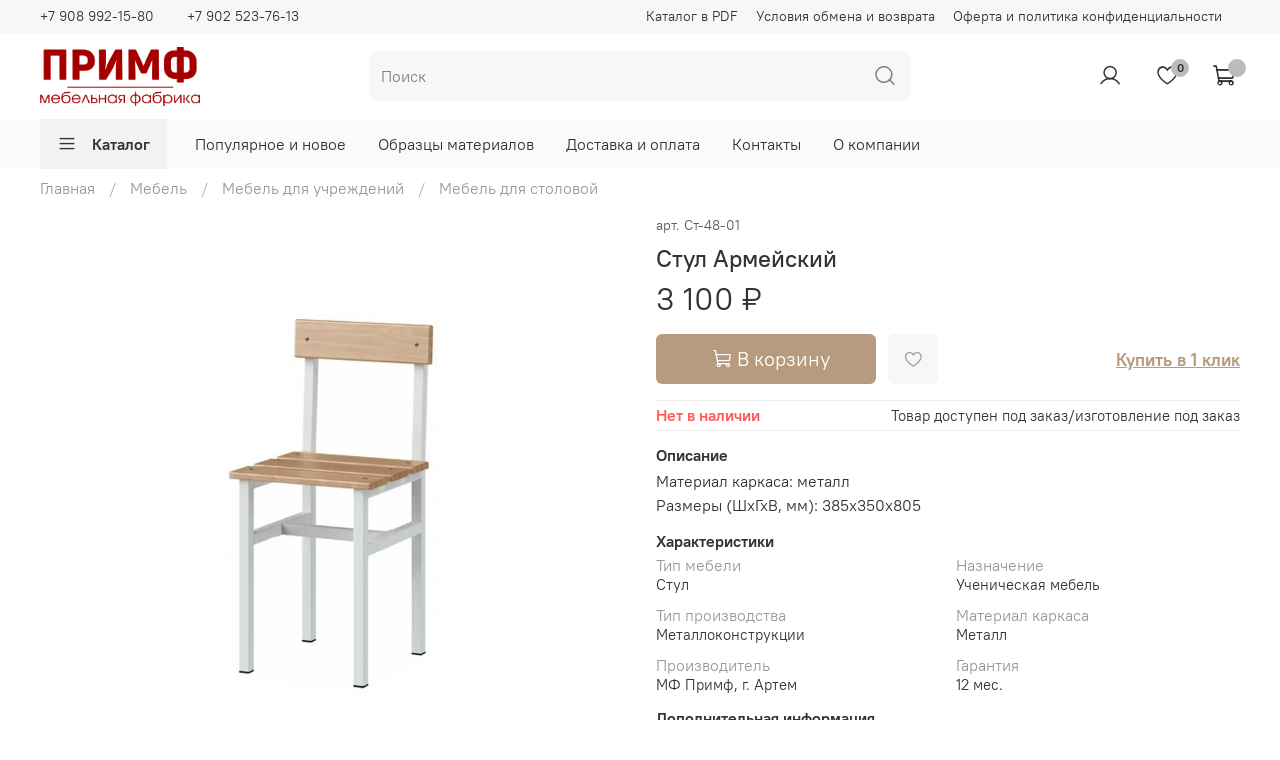

--- FILE ---
content_type: text/html; charset=utf-8
request_url: https://primf.com/product/stul-armeyskiy
body_size: 49608
content:
<!DOCTYPE html>
<html
  style="
    --color-btn-bg:#B79B7E;
--color-btn-bg-is-dark:true;
--bg:#ffffff;
--bg-is-dark:false;

--color-text: var(--color-text-dark);
--color-text-minor-shade: var(--color-text-dark-minor-shade);
--color-text-major-shade: var(--color-text-dark-major-shade);
--color-text-half-shade: var(--color-text-dark-half-shade);

--color-notice-warning-is-dark:false;
--color-notice-success-is-dark:false;
--color-notice-error-is-dark:false;
--color-notice-info-is-dark:false;
--color-form-controls-bg:var(--bg);
--color-form-controls-bg-disabled:var(--bg-minor-shade);
--color-form-controls-border-color:var(--bg-half-shade);
--color-form-controls-color:var(--color-text);
--is-editor:false;


  "
  >
  <head><link media='print' onload='this.media="all"' rel='stylesheet' type='text/css' href='/served_assets/public/jquery.modal-0c2631717f4ce8fa97b5d04757d294c2bf695df1d558678306d782f4bf7b4773.css'><meta data-config="{&quot;product_id&quot;:259285071}" name="page-config" content="" /><meta data-config="{&quot;money_with_currency_format&quot;:{&quot;delimiter&quot;:&quot; &quot;,&quot;separator&quot;:&quot;.&quot;,&quot;format&quot;:&quot;%n %u&quot;,&quot;unit&quot;:&quot;₽&quot;,&quot;show_price_without_cents&quot;:1},&quot;currency_code&quot;:&quot;RUR&quot;,&quot;currency_iso_code&quot;:&quot;RUB&quot;,&quot;default_currency&quot;:{&quot;title&quot;:&quot;Российский рубль&quot;,&quot;code&quot;:&quot;RUR&quot;,&quot;rate&quot;:1.0,&quot;format_string&quot;:&quot;%n %u&quot;,&quot;unit&quot;:&quot;₽&quot;,&quot;price_separator&quot;:&quot;&quot;,&quot;is_default&quot;:true,&quot;price_delimiter&quot;:&quot;&quot;,&quot;show_price_with_delimiter&quot;:true,&quot;show_price_without_cents&quot;:true},&quot;facebook&quot;:{&quot;pixelActive&quot;:false,&quot;currency_code&quot;:&quot;RUB&quot;,&quot;use_variants&quot;:null},&quot;vk&quot;:{&quot;pixel_active&quot;:null,&quot;price_list_id&quot;:null},&quot;new_ya_metrika&quot;:true,&quot;ecommerce_data_container&quot;:&quot;dataLayer&quot;,&quot;common_js_version&quot;:null,&quot;vue_ui_version&quot;:null,&quot;feedback_captcha_enabled&quot;:true,&quot;account_id&quot;:1041760,&quot;hide_items_out_of_stock&quot;:false,&quot;forbid_order_over_existing&quot;:false,&quot;minimum_items_price&quot;:null,&quot;enable_comparison&quot;:true,&quot;locale&quot;:&quot;ru&quot;,&quot;client_group&quot;:null,&quot;consent_to_personal_data&quot;:{&quot;active&quot;:false,&quot;obligatory&quot;:true,&quot;description&quot;:&quot;Настоящим подтверждаю, что я ознакомлен и согласен с условиями \u003ca href=&#39;/page/oferta&#39; target=&#39;blank&#39;\u003eоферты и политики конфиденциальности\u003c/a\u003e.&quot;},&quot;recaptcha_key&quot;:&quot;6LfXhUEmAAAAAOGNQm5_a2Ach-HWlFKD3Sq7vfFj&quot;,&quot;recaptcha_key_v3&quot;:&quot;6LcZi0EmAAAAAPNov8uGBKSHCvBArp9oO15qAhXa&quot;,&quot;yandex_captcha_key&quot;:&quot;ysc1_ec1ApqrRlTZTXotpTnO8PmXe2ISPHxsd9MO3y0rye822b9d2&quot;,&quot;checkout_float_order_content_block&quot;:false,&quot;available_products_characteristics_ids&quot;:null,&quot;sber_id_app_id&quot;:&quot;5b5a3c11-72e5-4871-8649-4cdbab3ba9a4&quot;,&quot;theme_generation&quot;:4,&quot;quick_checkout_captcha_enabled&quot;:false,&quot;max_order_lines_count&quot;:500,&quot;sber_bnpl_min_amount&quot;:1000,&quot;sber_bnpl_max_amount&quot;:150000,&quot;counter_settings&quot;:{&quot;data_layer_name&quot;:&quot;dataLayer&quot;,&quot;new_counters_setup&quot;:true,&quot;add_to_cart_event&quot;:true,&quot;remove_from_cart_event&quot;:true,&quot;add_to_wishlist_event&quot;:true,&quot;purchase_event&quot;:true},&quot;site_setting&quot;:{&quot;show_cart_button&quot;:true,&quot;show_service_button&quot;:false,&quot;show_marketplace_button&quot;:false,&quot;show_quick_checkout_button&quot;:true},&quot;warehouses&quot;:[],&quot;captcha_type&quot;:&quot;google&quot;,&quot;human_readable_urls&quot;:false}" name="shop-config" content="" /><meta name='js-evnvironment' content='production' /><meta name='default-locale' content='ru' /><meta name='insales-redefined-api-methods' content="[]" /><script type="text/javascript" src="https://static.insales-cdn.com/assets/static-versioned/v3.72/static/libs/lodash/4.17.21/lodash.min.js"></script><script>dataLayer= []; dataLayer.push({
        event: 'view_item',
        ecommerce: {
          items: [{"item_id":"259285071","item_name":"Стул Армейский","item_category":"Каталог/Мебель/Мебель для учреждений/Ученическая мебель","price":3100}]
         }
      });</script>
<!--InsalesCounter -->
<script type="text/javascript">
(function() {
  if (typeof window.__insalesCounterId !== 'undefined') {
    return;
  }

  try {
    Object.defineProperty(window, '__insalesCounterId', {
      value: 1041760,
      writable: true,
      configurable: true
    });
  } catch (e) {
    console.error('InsalesCounter: Failed to define property, using fallback:', e);
    window.__insalesCounterId = 1041760;
  }

  if (typeof window.__insalesCounterId === 'undefined') {
    console.error('InsalesCounter: Failed to set counter ID');
    return;
  }

  let script = document.createElement('script');
  script.async = true;
  script.src = '/javascripts/insales_counter.js?7';
  let firstScript = document.getElementsByTagName('script')[0];
  firstScript.parentNode.insertBefore(script, firstScript);
})();
</script>
<!-- /InsalesCounter -->

    <!-- meta -->
<meta charset="UTF-8" /><title>Стул Армейский - купить | Мебельная фабрика Примф Приморский край Артем Владивосток</title><meta name="description" content="Предлагаем купить Стул Армейский 385х350х805. | Смотрите все товары в разделе Мебель для столовой
">
<meta data-config="{&quot;static-versioned&quot;: &quot;1.38&quot;}" name="theme-meta-data" content="">
<meta name="yandex-verification" content="57706798792a7f1f" />
<meta name="robots" content="index,follow" />
<meta http-equiv="X-UA-Compatible" content="IE=edge,chrome=1" />
<meta name="viewport" content="width=device-width, initial-scale=1.0" />
<meta name="SKYPE_TOOLBAR" content="SKYPE_TOOLBAR_PARSER_COMPATIBLE" />
<meta name="format-detection" content="telephone=no">
<meta name="mailru-verification" content="88434a93d20854f8" />

<!-- canonical url--><link rel="canonical" href="https://primf.com/product/stul-armeyskiy"/>


<!-- rss feed-->
    <meta property="og:title" content="Стул Армейский">
    <meta property="og:type" content="website">
    <meta property="og:url" content="https://primf.com/product/stul-armeyskiy">

    
      <meta property="og:image" content="https://static.insales-cdn.com/images/products/1/2301/637839613/армейский_стул_2.jpg">
    




<!-- icons-->
<link rel="icon" type="image/png" sizes="16x16" href="https://static.insales-cdn.com/assets/1/1752/1795800/1768971299/favicon.png" /><style media="screen">
  @supports (content-visibility: hidden) {
    body:not(.settings_loaded) {
      content-visibility: hidden;
    }
  }
  @supports not (content-visibility: hidden) {
    body:not(.settings_loaded) {
      visibility: hidden;
    }
  }
</style>

<link rel="stylesheet" href="https://static.insales-cdn.com/assets/1/1752/1795800/1768971299/lightbox.min.css" />

  <meta name='product-id' content='259285071' />
</head>
  <body data-multi-lang="false">
    <noscript>
<div class="njs-alert-overlay">
  <div class="njs-alert-wrapper">
    <div class="njs-alert">
      <p>Включите в вашем браузере JavaScript!</p>
    </div>
  </div>
</div>
</noscript>

    <div class="page_layout page_layout-clear ">
      <header>
      
        <div
  class="layout widget-type_widget_v4_header_5_5bba8f3c99973862e04e318b7e525d23"
  style="--logo-img:'https://static.insales-cdn.com/files/1/2206/17926302/original/Логотип_4_копия.png'; --logo-max-width:160px; --bage-bg:#BEBCBA; --bage-bg-is-light:true; --bage-bg-minor-shade:#b9b7b5; --bage-bg-minor-shade-is-light:true; --bage-bg-major-shade:#b2afad; --bage-bg-major-shade-is-light:true; --bage-bg-half-shade:#615e5c; --bage-bg-half-shade-is-dark:true; --hide-language:false; --hide-compare:true; --hide-personal:false; --color-active-link:#C51212; --color-active-link-is-dark:true; --color-active-link-minor-shade:#df1515; --color-active-link-minor-shade-is-dark:true; --color-active-link-major-shade:#eb2626; --color-active-link-major-shade-is-dark:true; --color-active-link-half-shade:#f27878; --color-active-link-half-shade-is-dark:true; --menu-grid-list-min-width:320px; --subcollections-items-limit:5; --menu-grid-list-row-gap:2rem; --menu-grid-list-column-gap:2rem; --menu-img-ratio:2; --img-border-radius:4px; --hide-menu-photo:false; --bg-bottom:#fafafa; --bg-bottom-is-light:true; --bg-bottom-minor-shade:#f2f2f2; --bg-bottom-minor-shade-is-light:true; --bg-bottom-major-shade:#e8e8e8; --bg-bottom-major-shade-is-light:true; --bg-bottom-half-shade:#7d7d7d; --bg-bottom-half-shade-is-dark:true; --header-wide-bg:true; --header-top-pt:0.5vw; --header-top-pb:0.5vw; --header-main-pt:1vw; --header-main-pb:1vw; --layout-content-max-width:1408px; --header-wide-content:false; --hide-desktop:false; --hide-mobile:false;"
  data-widget-drop-item-id="29451879"
  
  >
  <div class="layout__content">
    






<div class="header header_no-languages" >
  <div class="header__mobile-head">
    <div class="header__mobile-head-content">
      <button type="button" class="button button_size-l header__hide-mobile-menu-btn js-hide-mobile-menu">
        <span class="icon icon-times"></span>
      </button>

      
    </div>
  </div>

  <div class="header__content">
    <div class="header-part-top">
      <div class="header-part-top__inner">
        <div class="header__area-menu">
          <div class="header__menu-title">
            Информация
          </div>
          <ul class="header__menu js-cut-list" data-navigation data-menu-handle="footer-menu">
            
            <li class="header__menu-item" data-navigation-item data-menu-item-id="12961721">
              <div class="header__menu-controls">
                <a href="/page/catalogpdf" class="header__menu-link" data-navigation-link="/page/catalogpdf">
                  Каталог в PDF
                </a>
              </div>
            </li>
            
            <li class="header__menu-item" data-navigation-item data-menu-item-id="12413036">
              <div class="header__menu-controls">
                <a href="/page/exchange" class="header__menu-link" data-navigation-link="/page/exchange">
                  Условия обмена и возврата
                </a>
              </div>
            </li>
            
            <li class="header__menu-item" data-navigation-item data-menu-item-id="12413031">
              <div class="header__menu-controls">
                <a href="/page/oferta" class="header__menu-link" data-navigation-link="/page/oferta">
                  Оферта и политика конфиденциальности
                </a>
              </div>
            </li>
            
          </ul>
        </div>

        <div class="header__area-text">
          
        </div>

        <div class="header__area-contacts">
          

<div class="header__phone">
  <a class="header__phone-value"
    href="tel:+79089921580">+7 908 992-15-80</a>
</div>


<div class="header__phone _phone-2">
  <a class="header__phone-value"
    href="tel:+79025237613">+7 902 523-76-13</a>
</div>


        </div>


        


      </div>
    </div>

    <div class="header-part-main">
      <div class="header-part-main__inner">
        <div class="header__area-logo">
          


<a href=" / " class="header__logo">
  <img src="https://static.insales-cdn.com/files/1/2206/17926302/original/Логотип_4_копия.png" alt="Мебельная фабрика Примф" title="Мебельная фабрика Примф" />
</a>



        </div>

        <div class="header__area-search">
          <div class="header__search">
            <form action="/search" method="get" class="header__search-form">
              <input type="text" autocomplete="off" class="form-control form-control_size-l header__search-field"
                name="q" value="" placeholder="Поиск" />
              <button type="submit" class="button button_size-l header__search-btn">
                <span class="icon icon-search"></span>
              </button>
              <input type="hidden" name="lang" value="ru">
            </form>
            <button type="button" class="button button_size-l header__search-mobile-btn js-show-mobile-search">
              <span class="icon icon-search _show"></span>
              <span class="icon icon-times _hide"></span>
            </button>
          </div>
        </div>

        <div class="header__area-controls">
          
          <a href="/client_account/orders" class="header__control-btn header__cabinet">
            <span class="icon icon-user"></span>
          </a>
          

          

          
          <a href="/favorites" class="header__control-btn header__favorite" data-bage-count="0">
            <span class="icon icon-favorites">
              <span class="header__control-bage" data-ui-favorites-counter>0</span>
            </span>
          </a>
          

          <a href="/cart_items" class="header__control-btn header__cart" data-bage-count="0">
            <span class="icon icon-cart">
              <span class="header__control-bage" data-cart-positions-count></span>
            </span>
            <span class="header__control-text" data-cart-total-price></span>
          </a>
        </div>
      </div>

      
      

      

      <div class="header__collections">
        <div class="header__collections-content">
          <div class="header__collections-head">Каталог</div>

          
          <ul class="grid-list header__collections-menu" data-navigation
            data-subcollections-items-limit=5>
            
            
            

            <li class="header__collections-item is-level-1" data-navigation-item>
              

              <div class="header__collections-controls">
                
                

                
                <a href="/collection/catalog" class="img-ratio img-ratio_cover header__collections-photo">
                  <div class="img-ratio__inner">
                    

                    
                    <picture>
                      <source data-srcset="https://static.insales-cdn.com/r/YRm3xEGeTYY/rs:fit:500:500:1/plain/images/collections/1/1649/96306801/d4e64b7bba4d06b52627c49870d1ddf0.jpg@webp" type="image/webp"
                        class="lazyload">
                      <img data-src="https://static.insales-cdn.com/r/ZiGYlfgUV9w/rs:fit:500:500:1/plain/images/collections/1/1649/96306801/d4e64b7bba4d06b52627c49870d1ddf0.jpg@jpg" class="lazyload">
                    </picture>
                    
                  </div>
                </a>
                
                <a href="/collection/catalog" class="header__collections-link"
                  data-navigation-link="/collection/catalog">
                  Мебель
                </a>

                
                <button class="header__collections-show-submenu-btn js-show-mobile-submenu" type="button">
                  <span class="icon icon-angle-down"></span>
                </button>
                
              </div>

              
              <ul class="header__collections-submenu" data-navigation-submenu>
                
                <li class="header__collections-item "
                  data-navigation-item>
                  <div class="header__collections-controls">
                    <a href="/collection/rasprodazha" class="header__collections-link"
                      data-navigation-link="/collection/rasprodazha">
                      Распродажа
                    </a>
                  </div>
                </li>
                
                <li class="header__collections-item "
                  data-navigation-item>
                  <div class="header__collections-controls">
                    <a href="/collection/populyarnoe" class="header__collections-link"
                      data-navigation-link="/collection/populyarnoe">
                      Популярное и новое
                    </a>
                  </div>
                </li>
                
                <li class="header__collections-item "
                  data-navigation-item>
                  <div class="header__collections-controls">
                    <a href="/collection/dlya-uchrezhdeniy" class="header__collections-link"
                      data-navigation-link="/collection/dlya-uchrezhdeniy">
                      Мебель для учреждений
                    </a>
                  </div>
                </li>
                
                <li class="header__collections-item "
                  data-navigation-item>
                  <div class="header__collections-controls">
                    <a href="/collection/ofisnaya-mebel" class="header__collections-link"
                      data-navigation-link="/collection/ofisnaya-mebel">
                      Офисная мебель
                    </a>
                  </div>
                </li>
                
                <li class="header__collections-item "
                  data-navigation-item>
                  <div class="header__collections-controls">
                    <a href="/collection/mebel-dlya-doma" class="header__collections-link"
                      data-navigation-link="/collection/mebel-dlya-doma">
                      Мебель для дома
                    </a>
                  </div>
                </li>
                
              </ul>
              <div
                class="header__collections-show-more ">
                <span class="button-link header__collections-show-more-link js-show-more-subcollections">
                  <span class="header__collections-show-more-text-show">Показать все</span>
                  <span class="header__collections-show-more-text-hide">Скрыть</span>
                  <span class="icon icon-angle-down"></span>
                </span>
              </div>
              
            </li>
            
            

            <li class="header__collections-item is-level-1" data-navigation-item>
              

              <div class="header__collections-controls">
                
                

                
                <a href="/collection/pilomaterial" class="img-ratio img-ratio_cover header__collections-photo">
                  <div class="img-ratio__inner">
                    

                    
                    <picture>
                      <source data-srcset="https://static.insales-cdn.com/r/lIIR6dow0YA/rs:fit:500:500:1/plain/images/collections/1/3717/88903301/DSC_0692.JPG@webp" type="image/webp"
                        class="lazyload">
                      <img data-src="https://static.insales-cdn.com/r/iENF1BThkzk/rs:fit:500:500:1/plain/images/collections/1/3717/88903301/DSC_0692.JPG@jpg" class="lazyload">
                    </picture>
                    
                  </div>
                </a>
                
                <a href="/collection/pilomaterial" class="header__collections-link"
                  data-navigation-link="/collection/pilomaterial">
                  Пиломатериал
                </a>

                
              </div>

              
            </li>
            
            

            <li class="header__collections-item is-level-1" data-navigation-item>
              

              <div class="header__collections-controls">
                
                

                
                <a href="/collection/pogonazhnye-izdeliya" class="img-ratio img-ratio_cover header__collections-photo">
                  <div class="img-ratio__inner">
                    

                    
                    <picture>
                      <source data-srcset="https://static.insales-cdn.com/r/_uFKINXkJhA/rs:fit:500:500:1/plain/images/collections/1/139/88998027/full_mIKaT8Uk.webp@webp" type="image/webp"
                        class="lazyload">
                      <img data-src="https://static.insales-cdn.com/r/_uFKINXkJhA/rs:fit:500:500:1/plain/images/collections/1/139/88998027/full_mIKaT8Uk.webp@webp" class="lazyload">
                    </picture>
                    
                  </div>
                </a>
                
                <a href="/collection/pogonazhnye-izdeliya" class="header__collections-link"
                  data-navigation-link="/collection/pogonazhnye-izdeliya">
                  Погонажные изделия
                </a>

                
              </div>

              
            </li>
            
            
          </ul>
        </div>
      </div>

    </div>

    <div class="header-part-bottom">
      <div class="header-part-bottom__inner">
        <div class="header__area-catalog">
          <button type="button" class="button button_size-l header__show-collection-btn js-show-header-collections">
            <span class="icon icon-bars _show"></span>
            <span class="icon icon-times _hide"></span>
            Каталог
          </button>
        </div>

        <div class="header__area-bottom_menu">
          <div class="header__bottom_menu-title">
            Меню сайта
          </div>
          <ul class="header__bottom_menu js-cut-list-menu" data-navigation
            data-menu-handle="main-menu">
            
            <li class="header__bottom_menu-item" data-navigation-item>
              <a href="https://primf.com/collection/populyarnoe" class="header__bottom_menu-link" data-navigation-link="https://primf.com/collection/populyarnoe">Популярное и новое</a>
            </li>
            
            <li class="header__bottom_menu-item" data-navigation-item>
              <a href="/page/materials" class="header__bottom_menu-link" data-navigation-link="/page/materials">Образцы материалов</a>
            </li>
            
            <li class="header__bottom_menu-item" data-navigation-item>
              <a href="/page/dostavka-i-oplata" class="header__bottom_menu-link" data-navigation-link="/page/dostavka-i-oplata">Доставка и оплата</a>
            </li>
            
            <li class="header__bottom_menu-item" data-navigation-item>
              <a href="/page/contacts" class="header__bottom_menu-link" data-navigation-link="/page/contacts">Контакты</a>
            </li>
            
            <li class="header__bottom_menu-item" data-navigation-item>
              <a href="/page/about-us" class="header__bottom_menu-link" data-navigation-link="/page/about-us">О компании</a>
            </li>
            
          </ul>
        </div>

      </div>
    </div>
  </div>

</div>

<div class="header-mobile-panel">
  <div class="header-mobile-panel__content">
    <button type="button" class="button button_size-l header-mobile-panel__show-menu-btn js-show-mobile-menu">
      <span class="icon icon-bars"></span>
    </button>

    <div class="header-mobile-panel__logo">
      


<a href=" / " class="header__logo">
  <img src="https://static.insales-cdn.com/files/1/2206/17926302/original/Логотип_4_копия.png" alt="Мебельная фабрика Примф" title="Мебельная фабрика Примф" />
</a>



    </div>

    <div class="header-mobile-panel__controls">
      <a href="/cart_items" class="header__control-btn header__mobile-cart data-bage-count=" 0"">
        <span class="icon icon-cart">
          <span class="header__control-bage" data-cart-positions-count></span>
        </span>
      </a>
    </div>
  </div>
</div>

<div class="header__collections-overlay"></div>

  </div>
</div>

      
      </header>

      

      <main>
        
  <div
  class="layout widget-type_widget_v4_breadcrumbs_1_cdfff4c36c36cf59f49fafe32d976cd2"
  style="--delemeter:1; --align:start; --layout-wide-bg:false; --layout-pt:0.5vw; --layout-pb:0.5vw; --layout-content-max-width:1408px; --layout-wide-content:false; --layout-edge:false; --hide-desktop:false; --hide-mobile:false;"
  data-widget-drop-item-id="29451860"
  
  >
  <div class="layout__content">
    

<div class="breadcrumb-wrapper delemeter_1">
  <ul class="breadcrumb">
    <li class="breadcrumb-item home">
      <a class="breadcrumb-link" title="Главная" href="/">Главная</a>
    </li>
    
      
      
      
        
        
        
      
        
        
          <li class="breadcrumb-item" data-breadcrumbs="2">
            <a class="breadcrumb-link" title="Мебель" href="/collection/catalog">Мебель</a>
          </li>
          
            <li class="breadcrumb-item button-breadcrumb">
              <button class="bttn-hidden-breadcrumbs hidden-breadcrumbs js-hidden-bread">
                ...
              </button>
            </li>
          
        
        
      
        
        
          <li class="breadcrumb-item" data-breadcrumbs="3">
            <a class="breadcrumb-link" title="Мебель для учреждений" href="/collection/dlya-uchrezhdeniy">Мебель для учреждений</a>
          </li>
          
        
        
      
        
        
          <li class="breadcrumb-item" data-breadcrumbs="4">
            <a class="breadcrumb-link" title="Мебель для столовой" href="/collection/mebel-dlya-stolovoy">Мебель для столовой</a>
          </li>
          
        
        
      
    
  </ul>
</div>




  </div>
</div>


  <div
  class="layout widget-type_widget_v4_product_4_28bd4d2f0fccb6f1554c4ee3548ea088"
  style="--rating-color:#B79B7E; --rating-color-is-dark:true; --rating-color-minor-shade:#c3ac94; --rating-color-minor-shade-is-light:true; --rating-color-major-shade:#cebba8; --rating-color-major-shade-is-light:true; --rating-color-half-shade:#efeae3; --rating-color-half-shade-is-light:true; --sticker-font-size:1rem; --show-selected-variant-photos:false; --video-before-image:false; --img-ratio:1; --img-fit:contain; --product-hide-variants-title:false; --product-hide-sku:false; --product-hide-compare:true; --product-hide-short-description:true; --product-hide-full-description:false; --product-hide-rating:true; --manager-photo:'https://static.insales-cdn.com/fallback_files/1/1474/1474/original/manager.png'; --layout-wide-bg:false; --layout-mt:0.5vw; --layout-mb:0.5vw; --layout-pt:0vw; --layout-pb:0vw; --layout-content-max-width:1408px; --layout-wide-content:false; --layout-edge:false; --hide-desktop:false; --hide-mobile:false;"
  data-widget-drop-item-id="29451861"
  
  >
  <div class="layout__content">
    

<div
  data-main-form  
  data-product-id="259285071"
  data-product-json="{&quot;id&quot;:259285071,&quot;url&quot;:&quot;/product/stul-armeyskiy&quot;,&quot;title&quot;:&quot;Стул Армейский&quot;,&quot;short_description&quot;:&quot;\u003cp\u003e385х350х805\u003c/p\u003e&quot;,&quot;available&quot;:false,&quot;unit&quot;:&quot;pce&quot;,&quot;permalink&quot;:&quot;stul-armeyskiy&quot;,&quot;images&quot;:[{&quot;id&quot;:637839613,&quot;product_id&quot;:259285071,&quot;external_id&quot;:null,&quot;position&quot;:1,&quot;created_at&quot;:&quot;2023-01-13T14:21:08.000+10:00&quot;,&quot;image_processing&quot;:false,&quot;title&quot;:null,&quot;url&quot;:&quot;https://static.insales-cdn.com/images/products/1/2301/637839613/thumb_армейский_стул_2.jpg&quot;,&quot;original_url&quot;:&quot;https://static.insales-cdn.com/images/products/1/2301/637839613/армейский_стул_2.jpg&quot;,&quot;medium_url&quot;:&quot;https://static.insales-cdn.com/images/products/1/2301/637839613/medium_армейский_стул_2.jpg&quot;,&quot;small_url&quot;:&quot;https://static.insales-cdn.com/images/products/1/2301/637839613/micro_армейский_стул_2.jpg&quot;,&quot;thumb_url&quot;:&quot;https://static.insales-cdn.com/images/products/1/2301/637839613/thumb_армейский_стул_2.jpg&quot;,&quot;compact_url&quot;:&quot;https://static.insales-cdn.com/images/products/1/2301/637839613/compact_армейский_стул_2.jpg&quot;,&quot;large_url&quot;:&quot;https://static.insales-cdn.com/images/products/1/2301/637839613/large_армейский_стул_2.jpg&quot;,&quot;filename&quot;:&quot;армейский_стул_2.jpg&quot;,&quot;image_content_type&quot;:&quot;image/jpeg&quot;}],&quot;first_image&quot;:{&quot;id&quot;:637839613,&quot;product_id&quot;:259285071,&quot;external_id&quot;:null,&quot;position&quot;:1,&quot;created_at&quot;:&quot;2023-01-13T14:21:08.000+10:00&quot;,&quot;image_processing&quot;:false,&quot;title&quot;:null,&quot;url&quot;:&quot;https://static.insales-cdn.com/images/products/1/2301/637839613/thumb_армейский_стул_2.jpg&quot;,&quot;original_url&quot;:&quot;https://static.insales-cdn.com/images/products/1/2301/637839613/армейский_стул_2.jpg&quot;,&quot;medium_url&quot;:&quot;https://static.insales-cdn.com/images/products/1/2301/637839613/medium_армейский_стул_2.jpg&quot;,&quot;small_url&quot;:&quot;https://static.insales-cdn.com/images/products/1/2301/637839613/micro_армейский_стул_2.jpg&quot;,&quot;thumb_url&quot;:&quot;https://static.insales-cdn.com/images/products/1/2301/637839613/thumb_армейский_стул_2.jpg&quot;,&quot;compact_url&quot;:&quot;https://static.insales-cdn.com/images/products/1/2301/637839613/compact_армейский_стул_2.jpg&quot;,&quot;large_url&quot;:&quot;https://static.insales-cdn.com/images/products/1/2301/637839613/large_армейский_стул_2.jpg&quot;,&quot;filename&quot;:&quot;армейский_стул_2.jpg&quot;,&quot;image_content_type&quot;:&quot;image/jpeg&quot;},&quot;category_id&quot;:22693382,&quot;canonical_url_collection_id&quot;:19511359,&quot;price_kinds&quot;:[],&quot;price_min&quot;:&quot;3100.0&quot;,&quot;price_max&quot;:&quot;3100.0&quot;,&quot;bundle&quot;:null,&quot;updated_at&quot;:&quot;2025-10-18T10:52:32.000+10:00&quot;,&quot;video_links&quot;:[],&quot;reviews_average_rating_cached&quot;:null,&quot;reviews_count_cached&quot;:null,&quot;option_names&quot;:[],&quot;properties&quot;:[{&quot;id&quot;:29905908,&quot;position&quot;:2,&quot;backoffice&quot;:true,&quot;is_hidden&quot;:false,&quot;is_navigational&quot;:true,&quot;permalink&quot;:&quot;tip-mebeli&quot;,&quot;title&quot;:&quot;Тип мебели&quot;},{&quot;id&quot;:33007735,&quot;position&quot;:3,&quot;backoffice&quot;:true,&quot;is_hidden&quot;:false,&quot;is_navigational&quot;:true,&quot;permalink&quot;:&quot;naznachenie&quot;,&quot;title&quot;:&quot;Назначение&quot;},{&quot;id&quot;:34543646,&quot;position&quot;:4,&quot;backoffice&quot;:true,&quot;is_hidden&quot;:false,&quot;is_navigational&quot;:true,&quot;permalink&quot;:&quot;tip-proizvodstva&quot;,&quot;title&quot;:&quot;Тип производства&quot;},{&quot;id&quot;:38604196,&quot;position&quot;:7,&quot;backoffice&quot;:false,&quot;is_hidden&quot;:false,&quot;is_navigational&quot;:false,&quot;permalink&quot;:&quot;material-karkasa&quot;,&quot;title&quot;:&quot;Материал каркаса&quot;},{&quot;id&quot;:39139272,&quot;position&quot;:14,&quot;backoffice&quot;:false,&quot;is_hidden&quot;:false,&quot;is_navigational&quot;:true,&quot;permalink&quot;:&quot;proizvoditel&quot;,&quot;title&quot;:&quot;Производитель&quot;},{&quot;id&quot;:42297455,&quot;position&quot;:15,&quot;backoffice&quot;:false,&quot;is_hidden&quot;:false,&quot;is_navigational&quot;:false,&quot;permalink&quot;:&quot;garantiya&quot;,&quot;title&quot;:&quot;Гарантия&quot;}],&quot;characteristics&quot;:[{&quot;id&quot;:162997091,&quot;property_id&quot;:33007735,&quot;position&quot;:0,&quot;title&quot;:&quot;Ученическая мебель&quot;,&quot;permalink&quot;:&quot;uchenicheskaya-mebel&quot;},{&quot;id&quot;:163008396,&quot;property_id&quot;:39139272,&quot;position&quot;:1,&quot;title&quot;:&quot;МФ Примф, г. Артем&quot;,&quot;permalink&quot;:&quot;mebelnaya-fabrika-primf&quot;},{&quot;id&quot;:163416285,&quot;property_id&quot;:38604196,&quot;position&quot;:4,&quot;title&quot;:&quot;Металл&quot;,&quot;permalink&quot;:&quot;metall&quot;},{&quot;id&quot;:176495460,&quot;property_id&quot;:42297455,&quot;position&quot;:1,&quot;title&quot;:&quot;12 мес.&quot;,&quot;permalink&quot;:&quot;12-mes&quot;},{&quot;id&quot;:117037775,&quot;property_id&quot;:29905908,&quot;position&quot;:3800,&quot;title&quot;:&quot;Стул&quot;,&quot;permalink&quot;:&quot;stul&quot;},{&quot;id&quot;:123319890,&quot;property_id&quot;:34543646,&quot;position&quot;:200,&quot;title&quot;:&quot;Металлоконструкции&quot;,&quot;permalink&quot;:&quot;metallokonstruktsii&quot;}],&quot;variants&quot;:[{&quot;ozon_link&quot;:null,&quot;wildberries_link&quot;:null,&quot;id&quot;:443205967,&quot;title&quot;:&quot;&quot;,&quot;product_id&quot;:259285071,&quot;sku&quot;:&quot;Ст-48-01&quot;,&quot;barcode&quot;:null,&quot;dimensions&quot;:null,&quot;available&quot;:false,&quot;image_ids&quot;:[],&quot;image_id&quot;:null,&quot;weight&quot;:null,&quot;created_at&quot;:&quot;2021-08-19T14:41:43.000+10:00&quot;,&quot;updated_at&quot;:&quot;2025-10-18T10:52:31.000+10:00&quot;,&quot;quantity&quot;:0,&quot;price&quot;:&quot;3100.0&quot;,&quot;base_price&quot;:&quot;3100.0&quot;,&quot;old_price&quot;:null,&quot;prices&quot;:[],&quot;variant_field_values&quot;:[],&quot;option_values&quot;:[]}],&quot;accessories&quot;:[],&quot;list_card_mode&quot;:&quot;buy&quot;,&quot;list_card_mode_with_variants&quot;:&quot;buy&quot;}"
  data-gallery-type="all-photos"
  class="product   is-zero-count-shown    "
>
  <div class="product__area-photo">
    
      <div class="product__one-photo">
        <a class="img-ratio img-ratio_cover product__photo" data-fslightbox="product-photos-lightbox" data-type="image" href="https://static.insales-cdn.com/images/products/1/2301/637839613/армейский_стул_2.jpg">
          <div class="img-ratio__inner">
            <picture><source srcset="https://static.insales-cdn.com/r/M-5oPSykDH0/rs:fit:1000:1000:1/plain/images/products/1/2301/637839613/%D0%B0%D1%80%D0%BC%D0%B5%D0%B9%D1%81%D0%BA%D0%B8%D0%B9_%D1%81%D1%82%D1%83%D0%BB_2.jpg@webp" type="image/webp" /><img src="https://static.insales-cdn.com/r/iT6Fr_1pd2U/rs:fit:1000:1000:1/plain/images/products/1/2301/637839613/%D0%B0%D1%80%D0%BC%D0%B5%D0%B9%D1%81%D0%BA%D0%B8%D0%B9_%D1%81%D1%82%D1%83%D0%BB_2.jpg@jpg" /></picture>
          </div>
        </a>
        
  <div class="stickers">
    
    <div class="sticker sticker-sale" data-product-card-sale-value data-sticker-title="sticker-sale"></div>
    <div class="sticker sticker-preorder" data-sticker-title="sticker-preorder">Предзаказ</div>
  </div>

      </div>
    
  </div>

  <form action="/cart_items" method="post" class="product__area-form product-form">
    <div class="product-form__area-rating">
      
    </div>

    <div class="product-form__area-sku">
      
        <div class="product__sku">
          <span data-product-card-sku='{"skuLabel": "арт. "}'>
          </span>
        </div>
      
    </div>

    <div class="product-form__area-title">
      <h1 class="product__title heading">
        Стул Армейский
      </h1>
    </div>

    <div class="product-form__area-price">
      <div class="product__price">
        <span class="product__price-cur" data-product-card-price-from-cart></span>
        <span class="product__price-old" data-product-card-old-price></span>
        
      </div>
    </div>

    <div class="product-form__area-variants-bundle">
      
        
          <input type="hidden" name="variant_id" value="443205967" />
        
      
    </div>

    <div class="product-form__area-controls">
      <div class="product__controls">
        <div class="product__controls-left">
          <div class="product__buy-btn-area" id="product-detail-buy-area">
            <div class="product__buy-btn-area-inner">
              <div class="add-cart-counter" data-add-cart-counter='{"step": "1"}'>
                <button type="button" class="button button_size-l add-cart-counter__btn" data-add-cart-counter-btn>
                  <span class="button__icon icon-cart"></span>
                  <span class="add-cart-counter__btn-label">В корзину</span>
                </button>
                <div class="add-cart-counter__controls">
                  <button data-add-cart-counter-minus class="button button_size-l  add-cart-counter__controls-btn" type="button">-</button>
                  <a href="/cart_items" class="button button_size-l  add-cart-counter__detail">
                  <span class="add-cart-counter__detail-text">В корзине <span data-add-cart-counter-count></span> шт</span>
                  <span class="add-cart-counter__detail-dop-text">Перейти</span>
                  </a>
                  <button data-add-cart-counter-plus class="button button_size-l  add-cart-counter__controls-btn" type="button">+</button>
                </div>
              </div>
              <button data-product-card-preorder class="button button_size-l button_wide product__preorder-btn" type="button">Предзаказ</button>
            </div>
			
            
            
            <span class="button button_size-l product__not-available">Нет в наличии</span>

            
            <span class="button button_size-l favorites_btn" data-ui-favorites-trigger="259285071">
            <span class="btn-icon icon-favorites-o"></span>
            <span class="btn-icon icon-favorites-f"></span>
            </span>
            

            
          </div>
        </div>
        <div class="product__controls-right">
          
            <div class="product__buy-one-click">
              <span class="button-link" data-quick-checkout="[data-product-id='259285071']">
                Купить в 1 клик
              </span>
            </div>
          
        </div>
      </div>
    
      
		
      			<div class="block1">
                  <div class="product-avaible-info ">
                    <div class="js-availble-info"></div>
                    <div class="js-qwt-item"></div>
                  </div>
                
                  <div class="block4">Товар доступен под заказ/изготовление под заказ</div>
                
            
      
      
      
		
      		
		
      		
		
     
    </div>

    <div class="product-form__area-short-description">
      
    </div>
  </form>

  <div class="product__area-description">
    
      
        <div class="product__full-description static-text">
          <div class="product__block-title">Описание</div>
          
                <div class="product__description-content static-text">
                  <p>Материал каркаса: металл<br>Размеры (ШхГхВ, мм): 385х350х805</p>
                </div>
               
        </div>
      
    
  </div>

<div class="product__area-properties">
    
      <div class="product__properties">

    <div class="product__block-title">Характеристики</div>
        <div class="product__properties-content">
          <div class="grid-list product__properties-items">
            
              
                <div class="product__property">
                  <div class="product__property-name">Тип мебели</div>
                  <div class="product__property-value">
                    
                      Стул
                    
                  </div>
                </div>
              
            
              
                <div class="product__property">
                  <div class="product__property-name">Назначение</div>
                  <div class="product__property-value">
                    
                      Ученическая мебель
                    
                  </div>
                </div>
              
            
              
                <div class="product__property">
                  <div class="product__property-name">Тип производства</div>
                  <div class="product__property-value">
                    
                      Металлоконструкции
                    
                  </div>
                </div>
              
            
              
                <div class="product__property">
                  <div class="product__property-name">Материал каркаса</div>
                  <div class="product__property-value">
                    
                      Металл
                    
                  </div>
                </div>
              
            
              
                <div class="product__property">
                  <div class="product__property-name">Производитель</div>
                  <div class="product__property-value">
                    
                      МФ Примф, г. Артем
                    
                  </div>
                </div>
              
            
              
                <div class="product__property">
                  <div class="product__property-name">Гарантия</div>
                  <div class="product__property-value">
                    
                      12 мес.
                    
                  </div>
                </div>
              
            
          </div>
        </div>
      </div>
    

    
      
    
      
        <div class="product__field">
          <div class="product__block-title">Дополнительная информация</div>
          <div class="product__description-content static-text">
            <p>Для заказа в других цветах доступны материалы по&nbsp;<a href="https://primf.com/page/materials">каталогу</a> <br>Срок изготовления под заказ до 20 рабочих дней<br><a href="https://static.insales-cdn.com/files/1/1545/19785225/original/Инструкция_по_эксплуатации_мебели_общая.pdf">Инструкция по эксплуатации и уходу</a><br><a href="https://primf.com/page/dostavka-i-oplata">Доставка и оплата заказа</a></p>
          </div>
        </div>
      
    
  </div>

  <div class="product__area-reviews">
    <div class="product__reviews" style="--img-ratio:1">
      
    </div>
  </div>

  <div class="product__area-calculate-delivery">
    <div class="product__calculate-delivery">
      

      



    </div>
  </div>
</div>


  </div>
</div>


  

  

  <div
  class="layout widget-type_system_widget_v4_accordion_cards_1"
  style="--open_first_card:true; --layout-wide-bg:false; --layout-pt:0.5vw; --layout-pb:0.5vw; --layout-wide-content:false; --layout-edge:true; --hide-desktop:false; --hide-mobile:false;"
  data-widget-drop-item-id="230947753"
  
  >
  <div class="layout__content">
    
  <div class="tabs">
    
    

      <div class="acc-tab">
        <input class="hidden" type="checkbox" id="423302169" checked autocomplete="off">
        <label class="acc-tab__label" for="423302169">
          <div class="acc-tab__label-text">
            
              Доставка заказа
            &nbsp;</div>
          <span class="acc-tab__icon"></span>
        </label>
        <div class="acc-tab__content">
          
            <p>Мы осуществляем доставку мебели приобретенной в нашем Выставочном салоне:</p>
<p>По городу Артем -<span>&nbsp;</span><strong>от 910 руб.</strong><span>&nbsp;</span>(со склада г.Артем, ул. Кирова 189 - без учета разгрузки)<br>По городу Владивосток -<span>&nbsp;</span><strong>от 2000 руб.</strong><span>&nbsp;</span>(попутным грузом - без учета разгрузки)<br>По Приморскому краю - индивидуальный расчет в зависимости от количества товара</p>
<p>Cтоимость доставки формируется в зависимости от адреса и количества товара<br>Точную стоимость услуг сообщит менеджер при согласовании заказа (<strong>в корзине указывается минимальная стоимость доставки</strong>)</p>
<p>Доставка в другие регионы Дальнего востока, осуществляется транспортной компанией, по тарифам транспортной компании</p>
<p>Вы можете забрать приобретенный товар в нашем магазине самостоятельно, сообщив об этом менеджеру</p>
          
        </div>
      </div>

    

      <div class="acc-tab">
        <input class="hidden" type="checkbox" id="423302177"  autocomplete="off">
        <label class="acc-tab__label" for="423302177">
          <div class="acc-tab__label-text">
            
              Сборка мебели
            &nbsp;</div>
          <span class="acc-tab__icon"></span>
        </label>
        <div class="acc-tab__content">
          
            <p>Мы осуществляем сборку мебели приобретенной в нашем Выставочном салоне:<br><br>Cтоимость сборки формируется в зависимости от адреса, вида и количества мебели.<br>Точную стоимость сборки сообщит менеджер во время согласования заказа.</p>
          
        </div>
      </div>

    
  </div>


  </div>
</div>


  <div
  class="layout widget-type_system_widget_v4_viewed_products_1"
  style="--slide-width:280px; --slide-gap:30; --img-ratio:1; --img-fit:contain; --layout-wide-bg:false; --layout-pt:0.5vw; --layout-pb:1vw; --layout-wide-content:false; --layout-edge:false; --hide-desktop:false; --hide-mobile:false;"
  data-widget-drop-item-id="38726456"
  
  >
  <div class="layout__content">
    <div class="viewed-products">
  <div class="special-products js-special-products" data-is-page-product="259285071">
    <div class="special-products__head">
      
        <div class="h2 special-products__title heading">Ранее просмотренные</div>
      
      <div class="special-products__slider-controls">
        <div class="special-products__slider-arrow special-products__slider-arrow-prev js-move-slide">
          <span class="special-products__slider-arrow-icon icon-arrow-left"></span>
        </div>
        <div class="special-products__slider-arrow special-products__slider-arrow-next js-move-slide">
          <span class="special-products__slider-arrow-icon icon-arrow-right"></span>
        </div>
      </div>
      <div class="special-products__slider-controls sidebar">
        <div class="special-products__slider-arrow special-products__slider-arrow-prev js-move-slide">
          <span class="special-products__slider-arrow-icon icon-angle-left"></span>
        </div>
        <div class="special-products__slider-arrow special-products__slider-arrow-next js-move-slide">
          <span class="special-products__slider-arrow-icon icon-angle-right"></span>
        </div>
      </div>
    </div>
    <div
      class="splide js-special-products-slider"
      data-slide-min-width="280"
      data-slide-gap="30"
      data-price-label="От"
      data-mobile-right-padding="50"
      >
      <div class="splide__track">
        <div class="splide__list"></div>
      </div>
    </div>
  </div>
</div>

  </div>
</div>



      </main>

      

      <footer>
        
          <div
  class="layout widget-type_widget_v4_footer_7_455429099beedd109739667952624e57"
  style="--logo-max-width:180px; --hide-pay:true; --pay-img-1:'https://static.insales-cdn.com/fallback_files/1/1646/1646/original/Group.svg'; --pay-img-2:'https://static.insales-cdn.com/fallback_files/1/1695/1695/original/Visa.svg'; --pay-img-3:'https://static.insales-cdn.com/fallback_files/1/1673/1673/original/mir-logo_1.svg'; --hide-social:false; --social-img-1:'https://static.insales-cdn.com/files/1/7124/17431508/original/fs.png'; --social-img-2:'https://static.insales-cdn.com/files/1/7735/19562039/original/tg_копия_b5d8d1ac2311ada2320c062e38c32d83.png'; --social-img-3:'https://static.insales-cdn.com/files/1/5817/17897145/original/1200x630wa__1_.png'; --social-img-4:'https://static.insales-cdn.com/files/1/5816/17897144/original/1200x630wa.png'; --bg:#fafafa; --bg-is-light:true; --bg-minor-shade:#f2f2f2; --bg-minor-shade-is-light:true; --bg-major-shade:#e8e8e8; --bg-major-shade-is-light:true; --bg-half-shade:#7d7d7d; --bg-half-shade-is-dark:true; --layout-wide-bg:true; --layout-pt:2vw; --layout-pb:2vw; --layout-content-max-width:1408px; --layout-wide-content:false; --layout-edge:false; --hide-desktop:false; --hide-mobile:false;"
  data-widget-drop-item-id="29451884"
  
  >
  <div class="layout__content">
    
<div class="footer-wrap">
  <div class="footer__area-social"> 
        <div class="social-items">
          
          
          
          
            <a target="_blank" href="https://wa.clck.bar/79089921580?text=%D0%97%D0%B4%D1%80%D0%B0%D0%B2%D1%81%D1%82%D0%B2%D1%83%D0%B9%D1%82%D0%B5!%20%D0%9F%D0%B8%D1%88%D1%83%20%D1%81%20%D1%81%D0%B0%D0%B9%D1%82%D0%B0,%20%D0%B8%D0%BD%D1%82%D0%B5%D1%80%D0%B5%D1%81%D1%83%D0%B5%D1%82%20..." class="social-img-item">
              <img src="https://static.insales-cdn.com/files/1/7124/17431508/original/fs.png"/>
            </a>
          
          
          
          
          
          
            <a target="_blank" href="https://t.me/primf_bot" class="social-img-item">
              <img src="https://static.insales-cdn.com/files/1/7735/19562039/original/tg_копия_b5d8d1ac2311ada2320c062e38c32d83.png"/>
            </a>
          
          
          
          
          
          
            <a target="_blank" href="https://www.farpost.ru/user/Primf" class="social-img-item">
              <img src="https://static.insales-cdn.com/files/1/5817/17897145/original/1200x630wa__1_.png"/>
            </a>
          
          
          
          
          
          
            <a target="_blank" href="https://2gis.ru/artem/firm/70000001109857637/132.178014%2C43.35632?m=132.177879%2C43.356262%2F18.25" class="social-img-item">
              <img src="https://static.insales-cdn.com/files/1/5816/17897144/original/1200x630wa.png"/>
            </a>
          
          
          
        </div>
      </div>
      <div class="footer__area-contacts">
        
<div class="footer__wrap">

<div class="footer__phone">
  <a class="footer__phone-value" href="tel:+79089921580">+7 908 992-15-80</a>
</div>


<div class="footer__phone">
  <a class="footer__phone-value" href="tel:+79025237613">+7 902 523-76-13</a>
</div>

  
</div>

      </div>
  <div class="footer__area-pay">
      
      
      
      <div class="pay-img-item">
        <img src="https://static.insales-cdn.com/fallback_files/1/1646/1646/original/Group.svg"/>
      </div>
      
      
      
      
      <div class="pay-img-item">
        <img src="https://static.insales-cdn.com/fallback_files/1/1695/1695/original/Visa.svg"/>
      </div>
      
      
      
      
      <div class="pay-img-item">
        <img src="https://static.insales-cdn.com/fallback_files/1/1673/1673/original/mir-logo_1.svg"/>
      </div>
      
      
    </div>
  
  <div class="footer_copyright">
    <p><iframe src="https://yandex.ru/sprav/widget/rating-badge/1111430551?type=rating" width="150" height="50" frameborder="0"></iframe></p>
<p>©primf.com 2004-2025</p>
  </div>
</div>

  </div>
</div>

        
      </footer>
    </div>
    <div class="outside-widgets">
      
        <div
  class="layout widget-type_system_widget_v4_preorder_1"
  style="--hide-use-agree:false; --layout-pt:2vw; --layout-pb:2vw; --layout-content-max-width:480px;"
  data-widget-drop-item-id="29451838"
  
  >
  <div class="layout__content">
    <div class="preorder">
  <div class="preorder__head">
    <div class="preorder__title">Предзаказ</div>
    <button type="button" class="button button_size-m preorder__hide-btn js-hide-preorder">
      <span class="icon icon-times"></span>
    </button>
  </div>
  <div class="preorder__main">
    <form method="post" action="/client_account/feedback" data-feedback-form-wrapper class="preorder__form">
      <input type="hidden" value="" name="is-preorder-form">
      <div data-feedback-form-success='{"showTime": 5000}' class="preorder__success-message">Предзаказ успешно отправлен!</div>
      <div class="preorder__content">
        <div class="preorder__fields">
          <div data-feedback-form-field-area class="preorder__field-area">
            <div class="preorder__field-label">
              Имя
              <span class="preorder__field-label-star">*</span>
            </div>
            <input name="name" data-feedback-form-field='{"isRequired": true, "errorMessage": "Необходимо заполнить поле Имя"}' type="text" value="" class="form-control form-control_size-l form-control_wide">
            <div data-feedback-form-field-error class="preorder__field-error"></div>
          </div>

          <div data-feedback-form-field-area class="preorder__field-area">
            <div class="preorder__field-label">
              Телефон
              <span class="preorder__field-label-star">*</span>
            </div>
            <input
              name="phone"
              data-feedback-form-field='{"isRequired": true, "errorMessage": "Неверно заполнено поле Телефон", "phoneNumberLength": 11}' type="text" autocomplete="off" class="form-control form-control_size-l form-control_wide" />
            <div data-feedback-form-field-error class="preorder__field-error"></div>
          </div>

          
            <div data-feedback-form-field-area class="preorder__field-area agree">
              <label class="agree__checkbox">
                <input data-feedback-form-agree='{"errorMessage": "Необходимо подтвердить согласие"}' name="agree" type="checkbox" value="" class="agree__field">
                <span class="agree__content">
                  <span class="agree__btn icon-check"></span>
                    <span class="agree__label">
                      Настоящим подтверждаю, что я ознакомлен и согласен с условиями
                      
                        оферты и политики конфиденциальности
                      
                      <span class="preorder__field-label-star">*</span>
                    </span>
                </span>
              </label>
              <div data-feedback-form-field-error class="preorder__field-error"></div>
            </div>
          

          <input type="hidden" value="Предзаказ" data-feedback-form-field name="subject">
          <input type="hidden" data-preorder-product-label="Товар: " data-preorder-variant-label="Вариант: " data-preorder-accessories-label="Опции:" value="" name="content" data-feedback-form-field>

          
            
            <div data-feedback-form-field-area class="preorder__field-area">
              <div data-recaptcha-type="invisible" data-feedback-form-recaptcha='{"isRequired": true, "errorMessage": "Необходимо подтвердить «Я не робот»"}' class="preorder__recaptcha"></div>
              <div data-feedback-form-field-error class="preorder__field-error"></div>
            </div>
            
          

          <div class="preorder__field-area">
            <button
              class="button button_size-l button_wide preorder__submit-btn"
              type="submit">Отправить</button>
          </div>
        </div>
      </div>
    </form>
  </div>
</div>

  </div>
</div>

      
        <div
  class="layout widget-type_system_widget_v4_alerts"
  style=""
  data-widget-drop-item-id="29451839"
  
  >
  <div class="layout__content">
    
<div class="micro-alerts" data-micro-alerts-settings='{"success_feedback": "✓ Сообщение успешно отправлено","success_cart": "✓ Товар добавлен в корзину","add_item_compares": "Товар добавлен в сравнение","remove_item_compares": "Товар удален из сравнения","add_item_favorites": "✓ Товар добавлен в избранное","remove_item_favorites": "Товар удален из избранного","overload_compares": "⚠ Достигнуто максимальное количество товаров для сравнения","overload_favorites": "⚠ Достигнуто максимальное количество товаров в избранном","overload_quantity": "⚠ Достигнуто максимальное количество единиц товара для заказа","success_preorder": "✓ Предзаказ успешно отправлен","accessories_count_error": "Выбрано неверное количество опций","copy_link": "Ссылка скопирована"}'></div>

  </div>
</div>

      
        <div
  class="layout widget-type_system_widget_v4_notification_add_to_cart_1"
  style="--layout-pt:2vw; --layout-pb:2vw; --layout-content-max-width:750px;"
  data-widget-drop-item-id="29451840"
  
  >
  <div class="layout__content">
    <!--noindex-->
<div class="notification" data-nosnippet>
  <div class="notification__head">
    <div class="notification__title">Добавить в корзину</div>
    <button type="button" class="button button_size-m notification__hide-btn js-hide-notification">
      <span class="icon icon-times"></span>
    </button>
  </div>
  <div class="notification__content">
    <div class="notification-product">
      <div class="notification-product__photo"><img src="/images/no_image_medium.jpg"></div>
      <div class="notification-product__title">Название товара</div>
      <div class="notification-product__info">
        <div class="notification-product__price">100 ₽</div>
        <div class="notification-product__count">1 шт.</div>
      </div>
      <div class="notification-product__controls">
        <button type="button" class="button notification-product__close-btn js-hide-notification">Вернуться к покупкам</button>
        <a class="button notification-product__to-cart" href="/cart_items">Перейти в корзину</a>
      </div>
    </div>
  </div>
</div>
<!--/noindex-->

  </div>
</div>

      
        
      
        <div
  class="layout widget-type_system_widget_v4_stiker_hex_color"
  style=""
  data-widget-drop-item-id="29451842"
  
  >
  <div class="layout__content">
    <style>
[data-sticker-title] {
    background-color: #B79B7E;--bg: #B79B7E;--color-text: var(--color-text-light);
    --color-text-minor-shade: var(--color-text-light-minor-shade);
    --color-text-major-shade: var(--color-text-light-major-shade);
    --color-text-half-shade: var(--color-text-light-half-shade);color: var(--color-text);
}[data-sticker-title="Новинка"] {
    background-color: #99a573;--bg:#99a573;--color-text: var(--color-text-light);
    --color-text-minor-shade: var(--color-text-light-minor-shade);
    --color-text-major-shade: var(--color-text-light-major-shade);
    --color-text-half-shade: var(--color-text-light-half-shade);color: var(--color-text);
  }[data-sticker-title="Распродажа"] {
    background-color: #F08080;--bg:#F08080;--color-text: var(--color-text-light);
    --color-text-minor-shade: var(--color-text-light-minor-shade);
    --color-text-major-shade: var(--color-text-light-major-shade);
    --color-text-half-shade: var(--color-text-light-half-shade);color: var(--color-text);
  }[data-sticker-title="Горячая цена!"] {
    background-color: #BC5D58;--bg:#BC5D58;--color-text: var(--color-text-light);
    --color-text-minor-shade: var(--color-text-light-minor-shade);
    --color-text-major-shade: var(--color-text-light-major-shade);
    --color-text-half-shade: var(--color-text-light-half-shade);color: var(--color-text);
  }[data-sticker-title="В наличии"] {
    background-color: #63a434;--bg:#63a434;--color-text: var(--color-text-light);
    --color-text-minor-shade: var(--color-text-light-minor-shade);
    --color-text-major-shade: var(--color-text-light-major-shade);
    --color-text-half-shade: var(--color-text-light-half-shade);color: var(--color-text);
  }[data-sticker-title="Хит продаж"] {
    background-color: #ffcd75;--bg:#ffcd75;--color-text: var(--color-text-dark);
    --color-text-minor-shade: var(--color-text-dark-minor-shade);
    --color-text-major-shade: var(--color-text-dark-major-shade);
    --color-text-half-shade: var(--color-text-dark-half-shade);color: var(--color-text);
  }[data-sticker-title="Снят с производства"] {
    background-color: #cccccc;--bg:#cccccc;--color-text: var(--color-text-dark);
    --color-text-minor-shade: var(--color-text-dark-minor-shade);
    --color-text-major-shade: var(--color-text-dark-major-shade);
    --color-text-half-shade: var(--color-text-dark-half-shade);color: var(--color-text);
  }[data-sticker-title="sticker-sale"] {
    background-color: #BC5D58;--bg: #BC5D58;--color-text: var(--color-text-light);
    --color-text-minor-shade: var(--color-text-light-minor-shade);
    --color-text-major-shade: var(--color-text-light-major-shade);
    --color-text-half-shade: var(--color-text-light-half-shade);color: var(--color-text);
}
  
[data-sticker-title="sticker-preorder"] {
    background-color: #B79B7E;--bg: #B79B7E;--color-text: var(--color-text-light);
    --color-text-minor-shade: var(--color-text-light-minor-shade);
    --color-text-major-shade: var(--color-text-light-major-shade);
    --color-text-half-shade: var(--color-text-light-half-shade);color: var(--color-text);
}
</style>
  </div>
</div>

      
        <div
  class="layout widget-type_system_widget_v4_callback_modal_1"
  style="--hide-field-content:true; --hide-use-agree:false; --layout-pt:2vw; --layout-pb:2vw; --layout-content-max-width:480px;"
  data-widget-drop-item-id="29451843"
  
  >
  <div class="layout__content">
    <div class="callback">
  <div class="callback__head">
    <div class="callback__title">Обратный звонок</div>
    <button type="button" class="button button_size-m callback__hide-btn js-hide-modal">
      <span class="icon icon-times"></span>
    </button>
  </div>
  <div class="callback__main">
    <form method="post" action="/client_account/feedback" data-feedback-form-wrapper class="callback__form">
      <div data-feedback-form-success='{"showTime": 5000}' class="callback__success-message">Запрос успешно отправлен!</div>
      <div class="callback__content">
        <div class="callback__fields">
          <div data-feedback-form-field-area class="callback__field-area">
            <div class="callback__field-label">
              Имя
              <span class="callback__field-label-star">*</span>
            </div>
            <input name="name" data-feedback-form-field='{"isRequired": true, "errorMessage": "Необходимо заполнить поле Имя"}' type="text" value="" class="form-control form-control_size-l form-control_wide">
            <div data-feedback-form-field-error class="callback__field-error"></div>
          </div>

          <div data-feedback-form-field-area class="callback__field-area">
            <div class="callback__field-label">
              Телефон
              <span class="callback__field-label-star">*</span>
            </div>
            <input
              name="phone"
              data-feedback-form-field='{"isRequired": true, "errorMessage": "Неверно заполнено поле Телефон", "phoneNumberLength": 11}' type="text" autocomplete="off" class="form-control form-control_size-l form-control_wide" />
            <div data-feedback-form-field-error class="callback__field-error"></div>
          </div>

          
            <input name="content" data-feedback-form-field type="hidden" value=".">
          

          
            <div data-feedback-form-field-area class="callback__field-area agree">
              <label class="agree__checkbox">
                <input data-feedback-form-agree='{"errorMessage": "Необходимо подтвердить согласие"}' name="agree" type="checkbox" value="" class="agree__field">
                <span class="agree__content">
                  <span class="agree__btn icon-check"></span>
                    <span class="agree__label">
                      Настоящим подтверждаю, что я ознакомлен и согласен с условиями
                      
                        оферты и политики конфиденциальности
                      
                      <span class="callback__field-label-star">*</span>
                    </span>
                </span>
              </label>
              <div data-feedback-form-field-error class="callback__field-error"></div>
            </div>
          

          <input type="hidden" value="Обратный звонок" data-feedback-form-field name="subject">

          
            
            <div data-feedback-form-field-area class="callback__field-area">
              <div data-recaptcha-type="invisible" data-feedback-form-recaptcha='{"isRequired": true, "errorMessage": "Необходимо подтвердить «Я не робот»"}' class="callback__recaptcha"></div>
              <div data-feedback-form-field-error class="callback__field-error"></div>
            </div>
            
          

          <div class="callback__field-area">
            <button
              class="button button_size-l button_wide callback__submit-btn"
              type="submit">Отправить</button>
          </div>
        </div>
      </div>
    </form>
  </div>
</div>

  </div>
</div>

      
        <div
  class="layout widget-type_system_widget_v4_button_on_top_1"
  style="--button-view:bg; --icon-view:icon-arrow-up; --align:right; --size:1.7rem; --margin-bottom:5rem; --margin-side:1.5rem; --hide-desktop:false; --hide-mobile:true;"
  data-widget-drop-item-id="29451844"
  
  >
  <div class="layout__content">
    <button type="button" class="btn-on-top js-go-top-page">
	<span class="icon-arrow-up"></span>
</button>
  </div>
</div>

      
    </div>
  <script>
document.addEventListener('DOMContentLoaded', () => {
    const form = document.querySelector('form[name="feedback"]');
    if (!form) return;

    form.addEventListener('submit', function(event) {
        event.preventDefault();
        ym(83807818, 'reachGoal', 'form_submit');
        setTimeout(() => form.submit(), 500);
    });
});
</script>


<script src="//cdn.callibri.ru/callibri.js" type="text/javascript" charset="utf-8" defer></script><script type='text/javascript' src='/served_assets/public/shop/referer_code.js'></script>      <!-- Yandex.Metrika counter -->
      <script type="text/javascript" >
        (function(m,e,t,r,i,k,a){m[i]=m[i]||function(){(m[i].a=m[i].a||[]).push(arguments)};
        m[i].l=1*new Date();
        for (var j = 0; j < document.scripts.length; j++) {if (document.scripts[j].src === r) { return; }}
        k=e.createElement(t),a=e.getElementsByTagName(t)[0],k.async=1,k.src=r,a.parentNode.insertBefore(k,a)})
        (window, document, "script", "https://mc.yandex.ru/metrika/tag.js", "ym");

        ym(83807818, "init", {
             clickmap:true,
             trackLinks:true,
             accurateTrackBounce:true,
             webvisor:true,
             ecommerce:"dataLayer"
        });
      </script>
      
      <noscript><div><img src="https://mc.yandex.ru/watch/83807818" style="position:absolute; left:-9999px;" alt="" /></div></noscript>
      <!-- /Yandex.Metrika counter -->
<div class="m-modal m-modal--checkout" data-auto-activate="" data-quick-checkout-handle="default" data-use-mask="1" id="insales-quick-checkout-dialog"><div class="m-modal-wrapper"><form id="quick_checkout_form" data-address-autocomplete="https://kladr.insales.ru" action="/orders/create_with_quick_checkout.json" accept-charset="UTF-8" method="post"><button class="m-modal-close" data-modal="close"></button><input name="quick_checkout_id" type="hidden" value="500231" /><input name="quick_checkout_captcha_enabled" type="hidden" value="false" /><div class="m-modal-heading">Заказ в один клик</div><div class="m-modal-errors"></div><input id="shipping_address_country" type="hidden" value="RU" /><div class="m-input  m-input--checkbox"><label for="client_consent_to_personal_data" class="m-input-label">Согласие на обработку персональных данных</label><input type="hidden" name="client[consent_to_personal_data]" value="0" id="" class="" /><input type="checkbox" name="client[consent_to_personal_data]" value="1" id="client_consent_to_personal_data" /><span></span><div class="m-input-caption">Настоящим подтверждаю, что я ознакомлен и согласен с условиями <a href='/page/oferta' target='blank'>оферты и политики конфиденциальности</a>.</div></div><div class="m-input m-input--required "><label for="client_name" class="m-input-label">Контактное лицо (ФИО):</label><input class="m-input-field" placeholder="" type="text" id="client_name" name="client[name]" value="" /></div><div class="m-input m-input--required "><label for="client_phone" class="m-input-label">Контактный телефон:</label><input class="m-input-field" placeholder="" type="tel" id="client_phone" name="client[phone]" value="" /></div><div class="m-input  m-input--checkbox"><label for="client_messenger_subscription" class="m-input-label">Получать уведомления о заказе</label><input type="hidden" name="client[messenger_subscription]" value="0" id="" class="" /><input type="checkbox" name="client[messenger_subscription]" value="1" id="client_messenger_subscription" /><span></span><div class="m-input-caption">С помощью уведомлений о заказе можно не только получать актуальную
информацию по заказу, но и иметь быстрый канал связи с магазином
</div></div><div class="m-input"><label class="m-input-label" for="order_comment">Комментарий:</label><textarea rows="2" class="m-input-field" autocomplete="off" name="order[comment]" id="order_comment">
</textarea></div><div class="m-modal-footer"><button class="m-modal-button m-modal-button--checkout button--checkout" type="submit">Заказать</button></div></form></div></div>    <script type="text/javascript">
      (function() {
        const widgetData = "[base64]/dGV4dD3QntGC0L/[base64]"
const widgetToken = "df2a2442-5359-4883-981a-1a590df77425"

window.__MESSENGERS_DATA__ = widgetData
window.__MESSENGERS_WIDGET_TOKEN__ = widgetToken

const script = document.createElement('script')
script.type = 'text/javascript'
script.async = true
script.src = "https://messengers.insales.ru/widget/script.js"
script.setAttribute('data-messengers-app-widget', widgetToken)

const firstScript = document.getElementsByTagName('script')[0]
firstScript.parentNode.insertBefore(script, firstScript)

      })();
    </script>
</body>

  <div data-q1=""></div>
<script src='https://static.insales-cdn.com/assets/common-js/common.v2.25.33.js'></script><script src='https://static.insales-cdn.com/assets/static-versioned/5.83/static/libs/my-layout/1.0.0/my-layout.js'></script><link href='https://static.insales-cdn.com/assets/static-versioned/5.76/static/libs/my-layout/1.0.0/core-css.css' rel='stylesheet' type='text/css' /><script src='https://static.insales-cdn.com/assets/static-versioned/5.7/static/libs/splide/3.6.12/js/splide.min.js'></script><link href='https://static.insales-cdn.com/assets/static-versioned/5.7/static/libs/splide/3.6.12/css/splide.min.css' rel='stylesheet' type='text/css' /><script src='https://static.insales-cdn.com/assets/static-versioned/4.81/static/libs/jquery/3.5.1/jquery-3.5.1.min.js'></script><script src='https://static.insales-cdn.com/assets/static-versioned/4.81/static/libs/splide/2.4.21/js/splide.min.js'></script><link href='https://static.insales-cdn.com/assets/static-versioned/4.81/static/libs/splide/2.4.21/css/splide.min.css' rel='stylesheet' type='text/css' /><script src='https://static.insales-cdn.com/assets/static-versioned/4.81/static/libs/js-cookie/3.0.0/js.cookie.min.js'></script><script src='https://static.insales-cdn.com/assets/static-versioned/4.81/static/libs/body-scroll-lock/v3.1.3/bodyScrollLock.min.js'></script><script src='https://static.insales-cdn.com/assets/static-versioned/5.4/static/libs/cut-list/1.0.0/jquery.cut-list.min.js'></script><link href='https://static.insales-cdn.com/assets/static-versioned/5.4/static/libs/cut-list/1.0.0/jquery.cut-list.css' rel='stylesheet' type='text/css' /><script src='https://static.insales-cdn.com/assets/static-versioned/5.13/static/libs/vanilla-lazyload/17.9.0/lazyload.min.js'></script><script src='https://static.insales-cdn.com/assets/static-versioned/4.81/static/libs/fslightbox/3.4.1/fslightbox.js'></script><script src='https://static.insales-cdn.com/assets/static-versioned/4.81/static/libs/microalert/0.1.0/microAlert.js'></script><link href='https://static.insales-cdn.com/assets/static-versioned/4.81/static/libs/microalert/0.1.0/microAlert.css' rel='stylesheet' type='text/css' />
<div data-q2=""></div>
<style>
  :root body{ 
--bg:var(--draft-bg, #ffffff); --bg-is-light:var(--draft-bg-is-light, true); --bg-minor-shade:var(--draft-bg-minor-shade, #f7f7f7); --bg-minor-shade-is-light:var(--draft-bg-minor-shade-is-light, true); --bg-major-shade:var(--draft-bg-major-shade, #ededed); --bg-major-shade-is-light:var(--draft-bg-major-shade-is-light, true); --bg-half-shade:var(--draft-bg-half-shade, #808080); --bg-half-shade-is-dark:var(--draft-bg-half-shade-is-dark, true); --color-btn-bg:var(--draft-color-btn-bg, #B79B7E); --color-btn-bg-is-dark:var(--draft-color-btn-bg-is-dark, true); --color-btn-bg-minor-shade:var(--draft-color-btn-bg-minor-shade, #c3ac94); --color-btn-bg-minor-shade-is-light:var(--draft-color-btn-bg-minor-shade-is-light, true); --color-btn-bg-major-shade:var(--draft-color-btn-bg-major-shade, #cebba8); --color-btn-bg-major-shade-is-light:var(--draft-color-btn-bg-major-shade-is-light, true); --color-btn-bg-half-shade:var(--draft-color-btn-bg-half-shade, #efeae3); --color-btn-bg-half-shade-is-light:var(--draft-color-btn-bg-half-shade-is-light, true); --color-accent-text:var(--draft-color-accent-text, #B79B7E); --color-accent-text-is-dark:var(--draft-color-accent-text-is-dark, true); --color-accent-text-minor-shade:var(--draft-color-accent-text-minor-shade, #c3ac94); --color-accent-text-minor-shade-is-light:var(--draft-color-accent-text-minor-shade-is-light, true); --color-accent-text-major-shade:var(--draft-color-accent-text-major-shade, #cebba8); --color-accent-text-major-shade-is-light:var(--draft-color-accent-text-major-shade-is-light, true); --color-accent-text-half-shade:var(--draft-color-accent-text-half-shade, #efeae3); --color-accent-text-half-shade-is-light:var(--draft-color-accent-text-half-shade-is-light, true); --color-text-dark:var(--draft-color-text-dark, #333333); --color-text-dark-is-dark:var(--draft-color-text-dark-is-dark, true); --color-text-dark-minor-shade:var(--draft-color-text-dark-minor-shade, #474747); --color-text-dark-minor-shade-is-dark:var(--draft-color-text-dark-minor-shade-is-dark, true); --color-text-dark-major-shade:var(--draft-color-text-dark-major-shade, #5c5c5c); --color-text-dark-major-shade-is-dark:var(--draft-color-text-dark-major-shade-is-dark, true); --color-text-dark-half-shade:var(--draft-color-text-dark-half-shade, #999999); --color-text-dark-half-shade-is-dark:var(--draft-color-text-dark-half-shade-is-dark, true); --color-text-light:var(--draft-color-text-light, #ffffff); --color-text-light-is-light:var(--draft-color-text-light-is-light, true); --color-text-light-minor-shade:var(--draft-color-text-light-minor-shade, #f7f7f7); --color-text-light-minor-shade-is-light:var(--draft-color-text-light-minor-shade-is-light, true); --color-text-light-major-shade:var(--draft-color-text-light-major-shade, #ededed); --color-text-light-major-shade-is-light:var(--draft-color-text-light-major-shade-is-light, true); --color-text-light-half-shade:var(--draft-color-text-light-half-shade, #808080); --color-text-light-half-shade-is-dark:var(--draft-color-text-light-half-shade-is-dark, true); --icons_pack:var(--draft-icons_pack, insales-default); --controls-btn-border-radius:var(--draft-controls-btn-border-radius, 6px); --color-notice-warning:var(--draft-color-notice-warning, #fff3cd); --color-notice-warning-is-light:var(--draft-color-notice-warning-is-light, true); --color-notice-warning-minor-shade:var(--draft-color-notice-warning-minor-shade, #fff0be); --color-notice-warning-minor-shade-is-light:var(--draft-color-notice-warning-minor-shade-is-light, true); --color-notice-warning-major-shade:var(--draft-color-notice-warning-major-shade, #ffecac); --color-notice-warning-major-shade-is-light:var(--draft-color-notice-warning-major-shade-is-light, true); --color-notice-warning-half-shade:var(--draft-color-notice-warning-half-shade, #e6b000); --color-notice-warning-half-shade-is-dark:var(--draft-color-notice-warning-half-shade-is-dark, true); --color-notice-success:var(--draft-color-notice-success, #d4edda); --color-notice-success-is-light:var(--draft-color-notice-success-is-light, true); --color-notice-success-minor-shade:var(--draft-color-notice-success-minor-shade, #cae9d2); --color-notice-success-minor-shade-is-light:var(--draft-color-notice-success-minor-shade-is-light, true); --color-notice-success-major-shade:var(--draft-color-notice-success-major-shade, #bee4c7); --color-notice-success-major-shade-is-light:var(--draft-color-notice-success-major-shade-is-light, true); --color-notice-success-half-shade:var(--draft-color-notice-success-half-shade, #429e58); --color-notice-success-half-shade-is-dark:var(--draft-color-notice-success-half-shade-is-dark, true); --color-notice-error:var(--draft-color-notice-error, #f8d7da); --color-notice-error-is-light:var(--draft-color-notice-error-is-light, true); --color-notice-error-minor-shade:var(--draft-color-notice-error-minor-shade, #f6ccd0); --color-notice-error-minor-shade-is-light:var(--draft-color-notice-error-minor-shade-is-light, true); --color-notice-error-major-shade:var(--draft-color-notice-error-major-shade, #f3bcc1); --color-notice-error-major-shade-is-light:var(--draft-color-notice-error-major-shade-is-light, true); --color-notice-error-half-shade:var(--draft-color-notice-error-half-shade, #c52330); --color-notice-error-half-shade-is-dark:var(--draft-color-notice-error-half-shade-is-dark, true); --color-notice-info:var(--draft-color-notice-info, #cce5ff); --color-notice-info-is-light:var(--draft-color-notice-info-is-light, true); --color-notice-info-minor-shade:var(--draft-color-notice-info-minor-shade, #bedeff); --color-notice-info-minor-shade-is-light:var(--draft-color-notice-info-minor-shade-is-light, true); --color-notice-info-major-shade:var(--draft-color-notice-info-major-shade, #acd4ff); --color-notice-info-major-shade-is-light:var(--draft-color-notice-info-major-shade-is-light, true); --color-notice-info-half-shade:var(--draft-color-notice-info-half-shade, #006fe6); --color-notice-info-half-shade-is-dark:var(--draft-color-notice-info-half-shade-is-dark, true); --font-family:var(--draft-font-family, 'PT Root UI'); --font-size:var(--draft-font-size, 16px); --font-family-heading:var(--draft-font-family-heading, 'PT Root UI'); --heading-ratio:var(--draft-heading-ratio, 1.5); --heading-weight:var(--draft-heading-weight, 500); --collection_count:var(--draft-collection_count, 12); --search_count:var(--draft-search_count, 15); --blog_size:var(--draft-blog_size, 6); --product_not_available:var(--draft-product_not_available, shown); --layout-content-max-width:var(--draft-layout-content-max-width, 1408px); --delta_sidebar:var(--draft-delta_sidebar, 2); --sidebar_index_show:var(--draft-sidebar_index_show, false); --sidebar_index_position:var(--draft-sidebar_index_position, left); --sidebar_collection_show:var(--draft-sidebar_collection_show, true); --sidebar_collection_position:var(--draft-sidebar_collection_position, left); --sidebar_cart_show:var(--draft-sidebar_cart_show, false); --sidebar_cart_position:var(--draft-sidebar_cart_position, left); --sidebar_product_show:var(--draft-sidebar_product_show, false); --sidebar_product_position:var(--draft-sidebar_product_position, left); --sidebar_blog_show:var(--draft-sidebar_blog_show, false); --sidebar_blog_position:var(--draft-sidebar_blog_position, left); --sidebar_article_show:var(--draft-sidebar_article_show, false); --sidebar_article_position:var(--draft-sidebar_article_position, left); --sidebar_page_show:var(--draft-sidebar_page_show, false); --sidebar_page_position:var(--draft-sidebar_page_position, left); --sidebar_compare_show:var(--draft-sidebar_compare_show, false); --sidebar_compare_position:var(--draft-sidebar_compare_position, left); --sidebar_search_show:var(--draft-sidebar_search_show, false); --sidebar_search_position:var(--draft-sidebar_search_position, left); --feedback_captcha_enabled:var(--draft-feedback_captcha_enabled, true); --favorite_enabled:var(--draft-favorite_enabled, true);} 

</style>
<style>
  .widget-type_system_widget_v4_alerts .micro-alerts{display:none}
.widget-type_system_widget_v4_callback_modal_1.layout{position:fixed;top:0;bottom:0;left:0;right:0;margin-top:0;padding-top:var(--layout-mt);padding-bottom:var(--layout-mb);margin-bottom:0;z-index:var(--zindex-modal);align-items:center;justify-content:center;display:flex;background:rgba(0,0,0,0.5) !important;overflow-y:auto;display:none}.widget-type_system_widget_v4_callback_modal_1.layout.is-show-fullscreen{display:flex}.widget-type_system_widget_v4_callback_modal_1.layout .layout__content{flex-grow:1;padding:0 !important;margin:auto;position:relative}.widget-type_system_widget_v4_callback_modal_1 .callback__head{position:relative;padding:2rem calc(var(--controls-height-m) + 2rem) 2rem 2rem;background-color:var(--bg-minor-shade)}@media screen and (max-width: 767px){.widget-type_system_widget_v4_callback_modal_1 .callback__head{padding:1rem calc(var(--controls-height-m) + 1rem) 1rem 1rem}}.widget-type_system_widget_v4_callback_modal_1 .callback__title{font-size:1.6rem;font-weight:600;line-height:1.3}@media screen and (max-width: 767px){.widget-type_system_widget_v4_callback_modal_1 .callback__title{font-size:1.2rem}}.widget-type_system_widget_v4_callback_modal_1 .callback__hide-btn.button{position:absolute;top:50%;right:1rem;transform:translateY(-50%);background:none;padding:0;width:var(--controls-height-m);height:var(--controls-height-m);font-size:1.5rem;color:var(--color-text);border-color:transparent}.widget-type_system_widget_v4_callback_modal_1 .callback__hide-btn.button:hover{background:none;color:var(--color-accent-text);border-color:transparent}@media screen and (max-width: 767px){.widget-type_system_widget_v4_callback_modal_1 .callback__hide-btn.button{right:0.5rem}}.widget-type_system_widget_v4_callback_modal_1 .callback__main{padding:var(--layout-pt) 2rem var(--layout-pb) 2rem}@media screen and (max-width: 767px){.widget-type_system_widget_v4_callback_modal_1 .callback__main{padding:var(--layout-pt) 1rem var(--layout-pb) 1rem}}.widget-type_system_widget_v4_callback_modal_1 .callback__form{position:relative}.widget-type_system_widget_v4_callback_modal_1 .callback__form.is-sended .callback__content{display:none}.widget-type_system_widget_v4_callback_modal_1 .callback__form.is-sended .callback__success-message{display:block}.widget-type_system_widget_v4_callback_modal_1 .callback__success-message{font-size:1.2rem;text-align:center;padding:0.5rem 0;display:none}.widget-type_system_widget_v4_callback_modal_1 .callback__field-area{margin-bottom:20px}.widget-type_system_widget_v4_callback_modal_1 .callback__field-area:last-child{margin-bottom:0}.widget-type_system_widget_v4_callback_modal_1 .callback__field_label{margin-bottom:5px}.widget-type_system_widget_v4_callback_modal_1 .callback__field-label-star{color:var(--color-error)}.widget-type_system_widget_v4_callback_modal_1 .callback__field-error{font-size:0.875rem;color:var(--color-error)}.widget-type_system_widget_v4_callback_modal_1 .agree{margin-bottom:20px;text-align:left;line-height:1.3}.widget-type_system_widget_v4_callback_modal_1 .agree__field{display:none}.widget-type_system_widget_v4_callback_modal_1 .agree__field:checked+.agree__content .agree__btn{border-color:var(--color-btn-bg)}.widget-type_system_widget_v4_callback_modal_1 .agree__field:checked+.agree__content .agree__btn:before{opacity:1;visibility:visible}.widget-type_system_widget_v4_callback_modal_1 .agree__content{display:inline-flex}.widget-type_system_widget_v4_callback_modal_1 .agree__btn{width:1.5rem;min-width:1.5rem;height:1.5rem;margin-right:0.8rem;border:var(--controls-border-width) solid var(--color-form-controls-border-color);border-radius:calc(var(--controls-form-border-radius) / 2);position:relative}.widget-type_system_widget_v4_callback_modal_1 .agree__btn:before{position:absolute;top:50%;left:50%;transform:translate(-50%, -50%);font-size:1rem;color:var(--color-btn-bg);opacity:0;visibility:hidden}.widget-type_system_widget_v4_callback_modal_1 .agree__label{align-self:center}
.widget-type_system_widget_v4_modal_cookie_1{background-color:var(--bg)}[style*="--bg-is-dark:true"].widget-type_system_widget_v4_modal_cookie_1{color:var(--color-text-light);--color-text:var(--color-text-light);--color-text-minor-shade:var(--color-text-light-minor-shade);--color-text-major-shade:var(--color-text-light-major-shade);--color-text-half-shade:var(--color-text-light-half-shade)}[style*="--bg-is-light:true"].widget-type_system_widget_v4_modal_cookie_1{color:var(--color-text-dark);--color-text:var(--color-text-dark);--color-text-minor-shade:var(--color-text-dark-minor-shade);--color-text-major-shade:var(--color-text-dark-major-shade);--color-text-half-shade:var(--color-text-dark-half-shade)}.widget-type_system_widget_v4_modal_cookie_1.layout{z-index:var(--zindex-modal);position:fixed;bottom:0;width:100%;display:none;-webkit-box-shadow:0px -1px 23px 2px rgba(0,0,0,0.09);-moz-box-shadow:0px -1px 23px 2px rgba(0,0,0,0.09);box-shadow:0px -1px 23px 2px rgba(0,0,0,0.09)}.widget-type_system_widget_v4_modal_cookie_1.layout.is-show-fullscreen{display:block}.widget-type_system_widget_v4_modal_cookie_1 .cookie-banner{align-items:center;display:grid;gap:2rem;grid-template-columns:auto 300px}@media screen and (max-width: 767px){.widget-type_system_widget_v4_modal_cookie_1 .cookie-banner{grid-template-columns:auto;gap:1rem}}.widget-type_system_widget_v4_modal_cookie_1 .cookie-text p{margin:0}.widget-type_system_widget_v4_modal_cookie_1 .cookie-link{justify-self:end}@media screen and (max-width: 767px){.widget-type_system_widget_v4_modal_cookie_1 .cookie-link{justify-self:start}}.widget-type_system_widget_v4_modal_cookie_1 .cookie-link .button{padding:0 60px}
.widget-type_system_widget_v4_notification_add_to_cart_1.layout{position:fixed;top:0;bottom:0;left:0;right:0;margin-top:0;padding-top:var(--layout-mt);padding-bottom:var(--layout-mb);margin-bottom:0;z-index:var(--zindex-modal);align-items:flex-start;display:flex;background:rgba(0,0,0,0.5) !important;overflow-y:auto;display:none}.widget-type_system_widget_v4_notification_add_to_cart_1.layout.is-show-fullscreen{display:flex}.widget-type_system_widget_v4_notification_add_to_cart_1.layout .layout__content{flex-grow:1;padding:0 !important;position:relative}.widget-type_system_widget_v4_notification_add_to_cart_1 .notification__head{position:relative;padding:2rem calc(var(--controls-height-m) + 2rem) 2rem 2rem;background-color:var(--bg-minor-shade)}@media screen and (max-width: 767px){.widget-type_system_widget_v4_notification_add_to_cart_1 .notification__head{padding:1rem calc(var(--controls-height-m) + 1rem) 1rem 1rem}}.widget-type_system_widget_v4_notification_add_to_cart_1 .notification__title{font-size:1.6rem;font-weight:600;line-height:1.3}@media screen and (max-width: 767px){.widget-type_system_widget_v4_notification_add_to_cart_1 .notification__title{font-size:1.2rem}}.widget-type_system_widget_v4_notification_add_to_cart_1 .notification__hide-btn.button{position:absolute;top:50%;right:1rem;transform:translateY(-50%);background:none;padding:0;width:var(--controls-height-m);height:var(--controls-height-m);font-size:1.5rem;color:var(--color-text);border-color:transparent}.widget-type_system_widget_v4_notification_add_to_cart_1 .notification__hide-btn.button:hover{background:none;color:var(--color-accent-text);border-color:transparent}@media screen and (max-width: 767px){.widget-type_system_widget_v4_notification_add_to_cart_1 .notification__hide-btn.button{right:0.5rem}}.widget-type_system_widget_v4_notification_add_to_cart_1 .notification__content{padding:var(--layout-pt) 2rem var(--layout-pb) 2rem}@media screen and (max-width: 767px){.widget-type_system_widget_v4_notification_add_to_cart_1 .notification__content{padding:var(--layout-pt) 1rem var(--layout-pb) 1rem}}.widget-type_system_widget_v4_notification_add_to_cart_1 .notification-product{display:grid;grid-template-areas:"photo title" "photo info" "photo controls";grid-template-columns:30% 1fr;grid-template-rows:min-content 1fr min-content;grid-column-gap:2rem}@media screen and (max-width: 767px){.widget-type_system_widget_v4_notification_add_to_cart_1 .notification-product{grid-template-areas:"photo title" "info info" "controls controls";grid-column-gap:1rem;grid-row-gap:1rem;align-items:center}}.widget-type_system_widget_v4_notification_add_to_cart_1 .notification-product__photo{grid-area:photo;min-width:0}.widget-type_system_widget_v4_notification_add_to_cart_1 .notification-product__photo img{max-width:100%}.widget-type_system_widget_v4_notification_add_to_cart_1 .notification-product__title{grid-area:title;padding:5px 0 1rem;font-size:1.6rem;line-height:1.3;font-weight:600}@media screen and (max-width: 767px){.widget-type_system_widget_v4_notification_add_to_cart_1 .notification-product__title{font-size:1.2rem;padding:0}}.widget-type_system_widget_v4_notification_add_to_cart_1 .notification-product__info{grid-area:info}.widget-type_system_widget_v4_notification_add_to_cart_1 .notification-product__controls{grid-area:controls;padding-top:1rem;display:flex;flex-wrap:wrap;margin:0 -5px}@media screen and (max-width: 767px){.widget-type_system_widget_v4_notification_add_to_cart_1 .notification-product__controls{padding-top:0}}.widget-type_system_widget_v4_notification_add_to_cart_1 .notification-product__controls .button{flex-grow:1;margin:0 5px 5px}.widget-type_system_widget_v4_notification_add_to_cart_1 .notification-product__price{display:inline-block;vertical-align:middle;font-size:1.6rem;font-weight:600;margin-right:0.5rem}@media screen and (max-width: 767px){.widget-type_system_widget_v4_notification_add_to_cart_1 .notification-product__price{font-size:1.2rem}}.widget-type_system_widget_v4_notification_add_to_cart_1 .notification-product__count{display:inline-block;vertical-align:middle;font-size:1.5rem}@media screen and (max-width: 767px){.widget-type_system_widget_v4_notification_add_to_cart_1 .notification-product__count{font-size:1rem}}.widget-type_system_widget_v4_notification_add_to_cart_1 .notification-product__close-btn{background:var(--color-btn-color);color:var(--color-btn-bg);border-color:var(--color-btn-bg)}.widget-type_system_widget_v4_notification_add_to_cart_1 .notification-product__close-btn:hover{background:var(--color-btn-color);color:var(--color-btn-bg-minor-shade);border-color:var(--color-btn-bg-minor-shade)}
.widget-type_system_widget_v4_preorder_1.layout{position:fixed;top:0;bottom:0;left:0;right:0;margin-top:0;padding-top:var(--layout-mt);padding-bottom:var(--layout-mb);margin-bottom:0;z-index:var(--zindex-modal);align-items:flex-start;display:flex;background:rgba(0,0,0,0.5) !important;overflow-y:auto;display:none}.widget-type_system_widget_v4_preorder_1.layout.is-show-fullscreen{display:flex}.widget-type_system_widget_v4_preorder_1.layout .layout__content{flex-grow:1;padding:0 !important;position:relative}.widget-type_system_widget_v4_preorder_1 .preorder__head{position:relative;padding:2rem calc(var(--controls-height-m) + 2rem) 2rem 2rem;background-color:var(--bg-minor-shade)}@media screen and (max-width: 767px){.widget-type_system_widget_v4_preorder_1 .preorder__head{padding:1rem calc(var(--controls-height-m) + 1rem) 1rem 1rem}}.widget-type_system_widget_v4_preorder_1 .preorder__title{font-size:1.6rem;font-weight:600;line-height:1.3}@media screen and (max-width: 767px){.widget-type_system_widget_v4_preorder_1 .preorder__title{font-size:1.2rem}}.widget-type_system_widget_v4_preorder_1 .preorder__hide-btn.button{position:absolute;top:50%;right:1rem;transform:translateY(-50%);background:none;padding:0;width:var(--controls-height-m);height:var(--controls-height-m);font-size:1.5rem;color:var(--color-text);border-color:transparent}.widget-type_system_widget_v4_preorder_1 .preorder__hide-btn.button:hover{background:none;color:var(--color-accent-text);border-color:transparent}@media screen and (max-width: 767px){.widget-type_system_widget_v4_preorder_1 .preorder__hide-btn.button{right:0.5rem}}.widget-type_system_widget_v4_preorder_1 .preorder__main{padding:var(--layout-pt) 2rem var(--layout-pb) 2rem}@media screen and (max-width: 767px){.widget-type_system_widget_v4_preorder_1 .preorder__main{padding:var(--layout-pt) 1rem var(--layout-pb) 1rem}}.widget-type_system_widget_v4_preorder_1 .preorder__form{position:relative}.widget-type_system_widget_v4_preorder_1 .preorder__form.is-sended .preorder__content{display:none}.widget-type_system_widget_v4_preorder_1 .preorder__form.is-sended .preorder__success-message{display:block}.widget-type_system_widget_v4_preorder_1 .preorder__success-message{font-size:1.2rem;text-align:center;padding:0.5rem 0;display:none}.widget-type_system_widget_v4_preorder_1 .preorder__field-area{margin-bottom:20px}.widget-type_system_widget_v4_preorder_1 .preorder__field-area:last-child{margin-bottom:0}.widget-type_system_widget_v4_preorder_1 .preorder__field_label{margin-bottom:5px}.widget-type_system_widget_v4_preorder_1 .preorder__field-label-star{color:var(--color-error)}.widget-type_system_widget_v4_preorder_1 .preorder__field-error{font-size:0.875rem;color:var(--color-error)}.widget-type_system_widget_v4_preorder_1 .agree{margin-bottom:20px;text-align:left;line-height:1.3}.widget-type_system_widget_v4_preorder_1 .agree__field{display:none}.widget-type_system_widget_v4_preorder_1 .agree__field:checked+.agree__content .agree__btn{border-color:var(--color-btn-bg)}.widget-type_system_widget_v4_preorder_1 .agree__field:checked+.agree__content .agree__btn:before{opacity:1;visibility:visible}.widget-type_system_widget_v4_preorder_1 .agree__content{display:inline-flex}.widget-type_system_widget_v4_preorder_1 .agree__btn{width:1.5rem;min-width:1.5rem;height:1.5rem;margin-right:0.8rem;border:var(--controls-border-width) solid var(--color-form-controls-border-color);border-radius:calc(var(--controls-form-border-radius) / 2);position:relative}.widget-type_system_widget_v4_preorder_1 .agree__btn:before{position:absolute;top:50%;left:50%;transform:translate(-50%, -50%);font-size:1rem;color:var(--color-btn-bg);opacity:0;visibility:hidden}.widget-type_system_widget_v4_preorder_1 .agree__label{align-self:center}
.widget-type_system_widget_v4_button_on_top_1[style*="--align:left"] .btn-on-top{right:auto;left:var(--margin-side)}.widget-type_system_widget_v4_button_on_top_1[style*="--button-view:bg"] .btn-on-top{background-color:var(--color-btn-bg);color:var(--color-btn-color)}[style*="--color-btn-bg-is-dark:true"].widget-type_system_widget_v4_button_on_top_1[style*="--button-view:bg"] .btn-on-top{color:var(--color-text-light);--color-text:var(--color-text-light);--color-text-minor-shade:var(--color-text-light-minor-shade);--color-text-major-shade:var(--color-text-light-major-shade);--color-text-half-shade:var(--color-text-light-half-shade)}[style*="--color-btn-bg-is-light:true"].widget-type_system_widget_v4_button_on_top_1[style*="--button-view:bg"] .btn-on-top{color:var(--color-text-dark);--color-text:var(--color-text-dark);--color-text-minor-shade:var(--color-text-dark-minor-shade);--color-text-major-shade:var(--color-text-dark-major-shade);--color-text-half-shade:var(--color-text-dark-half-shade)}.widget-type_system_widget_v4_button_on_top_1[style*="--button-view:bg"] .btn-on-top:hover{background-color:var(--color-btn-bg-minor-shade)}.widget-type_system_widget_v4_button_on_top_1[style*="--button-view:border"] .btn-on-top{background-color:var(--bg);color:var(--color-text)}.widget-type_system_widget_v4_button_on_top_1[style*="--button-view:border"] .btn-on-top:hover{background-color:var(--bg);border-color:var(--color-btn-bg-minor-shade);color:var(--color-text-minor-shade)}.widget-type_system_widget_v4_button_on_top_1[style*="--button-view:transparent"] .btn-on-top{background-color:transparent;border-color:transparent;color:var(--color-btn-bg)}.widget-type_system_widget_v4_button_on_top_1[style*="--button-view:transparent"] .btn-on-top:hover{background-color:transparent;color:var(--color-btn-bg-minor-shade)}.widget-type_system_widget_v4_button_on_top_1 .btn-on-top{position:fixed;bottom:var(--margin-bottom);right:var(--margin-side);padding:calc(var(--size) / 2);width:auto;height:auto;outline:none;cursor:pointer;background-color:var(--color-btn-bg);border:1px solid var(--color-btn-bg);border-radius:var(--controls-btn-border-radius);color:var(--color-btn-color);font-size:var(--size);line-height:1;z-index:calc(var(--zindex-modal) - 1);opacity:0;visibility:hidden;transition:.2s}.widget-type_system_widget_v4_button_on_top_1 .btn-on-top.is-show{visibility:visible;opacity:1}.widget-type_system_widget_v4_button_on_top_1 .btn-on-top>span:before{display:block}
.widget-type_system_widget_v4_viewed_products_1{background-color:var(--bg)}.widget-type_system_widget_v4_viewed_products_1[style*="--bg-is-dark:true"]{color:var(--color-text-light);--color-text: var(--color-text-light);--color-text-minor-shade: var(--color-text-light-minor-shade);--color-text-major-shade: var(--color-text-light-major-shade);--color-text-half-shade: var(--color-text-light-half-shade)}.widget-type_system_widget_v4_viewed_products_1[style*="--bg-is-light:true"]{color:var(--color-text-dark);--color-text: var(--color-text-dark);--color-text-minor-shade: var(--color-text-dark-minor-shade);--color-text-major-shade: var(--color-text-dark-major-shade);--color-text-half-shade: var(--color-text-dark-half-shade)}.widget-type_system_widget_v4_viewed_products_1.is-empty-viewed_products{display:none}@media screen and (max-width: 767px){.widget-type_system_widget_v4_viewed_products_1[style*="--layout-edge:false"] .special-products .splide{margin:0 calc(-1 * var(--layout-side-padding))}}.widget-type_system_widget_v4_viewed_products_1 .special-products.is-mounted .special-products__slider-controls{visibility:visible}.widget-type_system_widget_v4_viewed_products_1 .special-products__head{display:flex;justify-content:space-between;align-items:center}.widget-type_system_widget_v4_viewed_products_1 .special-products .splide__arrows{display:none}.widget-type_system_widget_v4_viewed_products_1 .special-products__slider-controls{visibility:hidden}@media screen and (max-width: 767px){.widget-type_system_widget_v4_viewed_products_1 .special-products__slider-controls{display:none}}.widget-type_system_widget_v4_viewed_products_1 .special-products__slider-arrow{display:inline-flex;align-items:center;justify-content:center;position:relative;left:auto;top:auto;right:auto;bottom:auto;width:auto;min-width:60px;min-height:32px;height:auto;padding:0.3rem 1rem;color:var(--color-btn-color);background-color:var(--color-btn-bg);border-radius:var(--controls-btn-border-radius);font-size:1rem;outline:none;border:none;margin:0 0 1rem 0.3rem;cursor:pointer;user-select:none}.widget-type_system_widget_v4_viewed_products_1 .special-products__slider-arrow.is-hide{display:none}.widget-type_system_widget_v4_viewed_products_1 .special-products__slider-arrow.is-disabled{opacity:0.5;cursor:default}.widget-type_system_widget_v4_viewed_products_1 .viewed-product{text-decoration:none;color:var(--color-text);display:grid;grid-template-areas:'photo .' 'photo title' 'photo price' 'photo .';grid-template-columns:30% 1fr;grid-column-gap:1rem}@media screen and (max-width: 767px){.widget-type_system_widget_v4_viewed_products_1 .viewed-product{grid-template-columns:80px 1fr}}.widget-type_system_widget_v4_viewed_products_1 .viewed-product:hover .viewed-product__title{color:var(--color-accent-text)}.widget-type_system_widget_v4_viewed_products_1 .viewed-product__photo{grid-area:photo;min-width:0}.widget-type_system_widget_v4_viewed_products_1 .viewed-product__title{grid-area:title}.widget-type_system_widget_v4_viewed_products_1 .viewed-product__price{grid-area:price;font-weight:500}.widget-type_system_widget_v4_viewed_products_1 .viewed-product img.lazyload{visibility:hidden}.widget-type_system_widget_v4_viewed_products_1 .viewed-product img.lazyload.loaded{visibility:visible}aside .widget-type_system_widget_v4_viewed_products_1 .viewed-product{text-decoration:none;color:var(--color-text);display:grid;grid-template-areas:'photo' 'title' 'price';grid-column-gap:1rem;grid-template-columns:auto;grid-row-gap:0.5rem}aside .widget-type_system_widget_v4_viewed_products_1 .special-products__slider-controls{display:none}aside .widget-type_system_widget_v4_viewed_products_1 .special-products__slider-controls.sidebar{display:flex}@media screen and (max-width: 767px){aside .widget-type_system_widget_v4_viewed_products_1 .special-products__slider-controls.sidebar{display:none}}aside .widget-type_system_widget_v4_viewed_products_1 .special-products__slider-arrow{display:inline-flex;align-items:center;justify-content:center;position:relative;left:auto;top:auto;right:auto;bottom:auto;width:auto;min-width:27px;min-height:29px;height:auto;color:var(--color-text);background-color:var(--bg-major-shade);border:none;cursor:pointer;user-select:none;border-radius:var(--controls-btn-border-radius);padding:0}aside .widget-type_system_widget_v4_viewed_products_1 .special-products__slider-arrow span{font-weight:600}aside .widget-type_system_widget_v4_viewed_products_1 .special-products__slider-arrow.is-hide{display:none}aside .widget-type_system_widget_v4_viewed_products_1 .special-products__slider-arrow:not(.is-disabled):hover{background:var(--color-btn-bg);color:var(--color-btn-color)}aside .widget-type_system_widget_v4_viewed_products_1 .special-products__slider-arrow.is-disabled{opacity:0.5;cursor:default}@media (min-width: 768px) and (max-width: 1024px){aside .widget-type_system_widget_v4_viewed_products_1 .special-products__head{flex-wrap:wrap}}.widget-type_system_widget_v4_viewed_products_1 .special-products__slider-controls.sidebar{display:none}
.widget-type_widget_v4_product_4_28bd4d2f0fccb6f1554c4ee3548ea088{background-color:var(--bg)}.widget-type_widget_v4_product_4_28bd4d2f0fccb6f1554c4ee3548ea088[style*="--bg-is-dark:true"]{color:var(--color-text-light);--color-text: var(--color-text-light);--color-text-minor-shade: var(--color-text-light-minor-shade);--color-text-major-shade: var(--color-text-light-major-shade);--color-text-half-shade: var(--color-text-light-half-shade)}.widget-type_widget_v4_product_4_28bd4d2f0fccb6f1554c4ee3548ea088[style*="--bg-is-light:true"]{color:var(--color-text-dark);--color-text: var(--color-text-dark);--color-text-minor-shade: var(--color-text-dark-minor-shade);--color-text-major-shade: var(--color-text-dark-major-shade);--color-text-half-shade: var(--color-text-dark-half-shade)}.widget-type_widget_v4_product_4_28bd4d2f0fccb6f1554c4ee3548ea088{--buy-btn-min-width: 220px}.widget-type_widget_v4_product_4_28bd4d2f0fccb6f1554c4ee3548ea088 [data-product-id]:not(.product-inited) .product__controls{opacity:0}@media (max-width: 767px){.widget-type_widget_v4_product_4_28bd4d2f0fccb6f1554c4ee3548ea088 .product__buy-btn-area.is-fixed-state .product__buy-btn-area-inner{position:fixed;bottom:var(--product-buy-fixed-position, 0);left:0;right:0;background-color:var(--bg);padding:5px var(--layout-side-padding);box-shadow:4px 0px 10px rgba(0,0,0,0.08);z-index:var(--zindex-fixed)}}.widget-type_widget_v4_product_4_28bd4d2f0fccb6f1554c4ee3548ea088[style*="--img-fit:contain"] .product__photo.img-ratio img,.widget-type_widget_v4_product_4_28bd4d2f0fccb6f1554c4ee3548ea088[style*="--img-fit:contain"] .product__photo-tumb.img-ratio img{object-fit:contain}.widget-type_widget_v4_product_4_28bd4d2f0fccb6f1554c4ee3548ea088[style*="--product-hide-sku:true"] .product__sku{display:none !important}.widget-type_widget_v4_product_4_28bd4d2f0fccb6f1554c4ee3548ea088[style*="--product-hide-short-description:true"] .product__short-description{display:none !important}.widget-type_widget_v4_product_4_28bd4d2f0fccb6f1554c4ee3548ea088[style*="--product-hide-full-description:true"] .product__full-description{display:none !important}.widget-type_widget_v4_product_4_28bd4d2f0fccb6f1554c4ee3548ea088[style*="--product-hide-variants-title:true"] .option-selector .option-label{display:none !important}.widget-type_widget_v4_product_4_28bd4d2f0fccb6f1554c4ee3548ea088[style*="--product-hide-compare:true"] .product__compare-btn{display:none !important}.widget-type_widget_v4_product_4_28bd4d2f0fccb6f1554c4ee3548ea088[style*="--product-hide-rating:true"] .product__rating{display:none !important}.widget-type_widget_v4_product_4_28bd4d2f0fccb6f1554c4ee3548ea088[style*="--product-hide-rating:true"] .product .product-form__area-sku{grid-column:1 / span 2}.widget-type_widget_v4_product_4_28bd4d2f0fccb6f1554c4ee3548ea088 .product{display:grid;grid-template-areas:"photo form" "photo description" "photo properties" "photo reviews" "photo calculate-delivery";grid-template-columns:1fr 1fr;grid-template-rows:repeat(3, auto) 1fr;grid-column-gap:2rem}@media screen and (max-width: 1024px){.widget-type_widget_v4_product_4_28bd4d2f0fccb6f1554c4ee3548ea088 .product{grid-template-areas:"photo" "form" "description" "properties" "reviews" "calculate-delivery";grid-template-columns:auto;grid-template-rows:auto;grid-column-gap:0}}.widget-type_widget_v4_product_4_28bd4d2f0fccb6f1554c4ee3548ea088 .product__area-photo{grid-area:photo;min-width:0;position:relative}.widget-type_widget_v4_product_4_28bd4d2f0fccb6f1554c4ee3548ea088 .product__area-form{grid-area:form;min-width:0}.widget-type_widget_v4_product_4_28bd4d2f0fccb6f1554c4ee3548ea088 .product__area-description{grid-area:description;min-width:0}.widget-type_widget_v4_product_4_28bd4d2f0fccb6f1554c4ee3548ea088 .product__area-properties{grid-area:properties;min-width:0}.widget-type_widget_v4_product_4_28bd4d2f0fccb6f1554c4ee3548ea088 .product__area-reviews{grid-area:reviews;min-width:0}.widget-type_widget_v4_product_4_28bd4d2f0fccb6f1554c4ee3548ea088 .product__area-calculate-delivery{grid-area:calculate-delivery}.widget-type_widget_v4_product_4_28bd4d2f0fccb6f1554c4ee3548ea088 .product.not-available.is-zero-count-hidden .product__not-available{display:inline-flex}.widget-type_widget_v4_product_4_28bd4d2f0fccb6f1554c4ee3548ea088 .product.not-available.is-zero-count-shown .product__buy-one-click{display:block}.widget-type_widget_v4_product_4_28bd4d2f0fccb6f1554c4ee3548ea088 .product.not-available.is-zero-count-hidden .product__buy-btn-area-inner{display:none}.widget-type_widget_v4_product_4_28bd4d2f0fccb6f1554c4ee3548ea088 .product.not-available.is-zero-count-preorder .add-cart-counter{display:none}.widget-type_widget_v4_product_4_28bd4d2f0fccb6f1554c4ee3548ea088 .product.not-available.is-zero-count-preorder .product__preorder-btn{display:inline-flex}.widget-type_widget_v4_product_4_28bd4d2f0fccb6f1554c4ee3548ea088 .product.not-available.is-zero-count-preorder .sticker-preorder{display:inline-flex}.widget-type_widget_v4_product_4_28bd4d2f0fccb6f1554c4ee3548ea088 .product.not-available .option-value.is-radio>span{color:var(--color-text)}.widget-type_widget_v4_product_4_28bd4d2f0fccb6f1554c4ee3548ea088 .product.not-available .product__buy-one-click{display:none}.widget-type_widget_v4_product_4_28bd4d2f0fccb6f1554c4ee3548ea088 .product.with-sale-value .product__sale-value{display:inline-block}.widget-type_widget_v4_product_4_28bd4d2f0fccb6f1554c4ee3548ea088 .product .product-form{display:grid;grid-auto-flow:row;grid-template-areas:"rating sku" "title title" "pric price" "variants-bundle variants-bundle" "controls controls" "short-description short-description";grid-template-columns:1fr max-content}.widget-type_widget_v4_product_4_28bd4d2f0fccb6f1554c4ee3548ea088 .product .product-form__area-rating{grid-area:rating}.widget-type_widget_v4_product_4_28bd4d2f0fccb6f1554c4ee3548ea088 .product .product-form__area-sku{grid-area:sku}.widget-type_widget_v4_product_4_28bd4d2f0fccb6f1554c4ee3548ea088 .product .product-form__area-title{grid-area:title}.widget-type_widget_v4_product_4_28bd4d2f0fccb6f1554c4ee3548ea088 .product .product-form__area-variants-bundle{grid-area:variants-bundle}.widget-type_widget_v4_product_4_28bd4d2f0fccb6f1554c4ee3548ea088 .product .product-form__area-controls{grid-area:controls}.widget-type_widget_v4_product_4_28bd4d2f0fccb6f1554c4ee3548ea088 .product .product-form__area-short-description{grid-area:short-description;min-width:0}.widget-type_widget_v4_product_4_28bd4d2f0fccb6f1554c4ee3548ea088 .product .product-form__area-bundle{grid-area:bundle}.widget-type_widget_v4_product_4_28bd4d2f0fccb6f1554c4ee3548ea088 .product__block-title{font-size:1rem;font-weight:600;line-height:1.1;margin-bottom:0.3rem}.widget-type_widget_v4_product_4_28bd4d2f0fccb6f1554c4ee3548ea088 .product__block-title-value{color:var(--color-text-half-shade)}.widget-type_widget_v4_product_4_28bd4d2f0fccb6f1554c4ee3548ea088 .product__sku{display:inline-block;color:var(--color-text-major-shade);font-size:0.85rem;margin-bottom:0.5rem}.widget-type_widget_v4_product_4_28bd4d2f0fccb6f1554c4ee3548ea088 .product__rating{margin-bottom:0.5rem;display:inline-block;cursor:pointer}.widget-type_widget_v4_product_4_28bd4d2f0fccb6f1554c4ee3548ea088 .product__rating-list{display:inline-flex;vertical-align:middle}.widget-type_widget_v4_product_4_28bd4d2f0fccb6f1554c4ee3548ea088 .product__reviews-count{font-size:0.85rem;display:inline-block;vertical-align:middle;margin-left:5px;color:var(--color-accent-text)}.widget-type_widget_v4_product_4_28bd4d2f0fccb6f1554c4ee3548ea088 .product__rating-star{color:var(--color-text-major-shade);margin-right:0.3rem}.widget-type_widget_v4_product_4_28bd4d2f0fccb6f1554c4ee3548ea088 .product__rating-star:last-child{margin-right:0}.widget-type_widget_v4_product_4_28bd4d2f0fccb6f1554c4ee3548ea088 .product__rating-star.is-active{color:var(--rating-color)}.widget-type_widget_v4_product_4_28bd4d2f0fccb6f1554c4ee3548ea088 .product__title{line-height:1.2;margin-bottom:0.5rem}.widget-type_widget_v4_product_4_28bd4d2f0fccb6f1554c4ee3548ea088 .product__variants select{display:none}.widget-type_widget_v4_product_4_28bd4d2f0fccb6f1554c4ee3548ea088 .product .option-selector{display:flex;flex-wrap:wrap}.widget-type_widget_v4_product_4_28bd4d2f0fccb6f1554c4ee3548ea088 .product .option-selector .option{margin:0 50px 0.8rem 0}@media screen and (max-width: 767px){.widget-type_widget_v4_product_4_28bd4d2f0fccb6f1554c4ee3548ea088 .product .option-selector .option{margin:0 30px 0.8rem 0}}.widget-type_widget_v4_product_4_28bd4d2f0fccb6f1554c4ee3548ea088 .product .option-selector .option:last-child{margin-right:0}.widget-type_widget_v4_product_4_28bd4d2f0fccb6f1554c4ee3548ea088 .product .option-selector .option-label{display:block;line-height:1.2;margin-bottom:0.5rem;font-weight:500}@media screen and (max-width: 767px){.widget-type_widget_v4_product_4_28bd4d2f0fccb6f1554c4ee3548ea088 .product .option-selector .option-label{font-size:0.875rem}}.widget-type_widget_v4_product_4_28bd4d2f0fccb6f1554c4ee3548ea088 .product .option-selector .option-value.is-radio{display:inline-block;margin:0 5px 10px 0;line-height:1;font-size:1rem;cursor:pointer}.widget-type_widget_v4_product_4_28bd4d2f0fccb6f1554c4ee3548ea088 .product .option-selector .option-value.is-radio.is-active{cursor:default}.widget-type_widget_v4_product_4_28bd4d2f0fccb6f1554c4ee3548ea088 .product .option-selector .option-value.is-radio.is-active>span{background:transparent;border-color:var(--color-btn-bg)}.widget-type_widget_v4_product_4_28bd4d2f0fccb6f1554c4ee3548ea088 .product .option-selector .option-value.is-radio.is-active>span:hover{background:transparent;border-color:var(--color-btn-bg)}.widget-type_widget_v4_product_4_28bd4d2f0fccb6f1554c4ee3548ea088 .product .option-selector .option-value.is-radio>input{display:none}.widget-type_widget_v4_product_4_28bd4d2f0fccb6f1554c4ee3548ea088 .product .option-selector .option-value.is-radio>span{display:inline-block;font-size:0.85rem;padding:0.5rem 1rem;border-radius:var(--controls-btn-border-radius);border:2px solid var(--bg-minor-shade);background-color:var(--bg-minor-shade);color:var(--color-text);transition:var(--btn-transition)}.widget-type_widget_v4_product_4_28bd4d2f0fccb6f1554c4ee3548ea088 .product .option-selector .option-value.is-radio>span:hover{background-color:var(--bg-major-shade);border-color:var(--bg-major-shade)}@media screen and (max-width: 767px){.widget-type_widget_v4_product_4_28bd4d2f0fccb6f1554c4ee3548ea088 .product .option-selector .option-value.is-radio>span{padding:0.3rem 0.5rem}}.widget-type_widget_v4_product_4_28bd4d2f0fccb6f1554c4ee3548ea088 .product__not-available{background:var(--bg-half-shade);border-color:var(--bg-half-shade);cursor:default !important;min-width:var(--buy-btn-min-width);display:none}.widget-type_widget_v4_product_4_28bd4d2f0fccb6f1554c4ee3548ea088 .product__not-available:hover{background:var(--bg-half-shade);border-color:var(--bg-half-shade)}.widget-type_widget_v4_product_4_28bd4d2f0fccb6f1554c4ee3548ea088 .product__price{margin-bottom:1rem;line-height:1.2}@media screen and (max-width: 480px){.widget-type_widget_v4_product_4_28bd4d2f0fccb6f1554c4ee3548ea088 .product__price{margin-bottom:0.5rem}}.widget-type_widget_v4_product_4_28bd4d2f0fccb6f1554c4ee3548ea088 .product__price-cur{font-size:2rem;margin-right:10px;white-space:nowrap}@media (max-width: 767px){.widget-type_widget_v4_product_4_28bd4d2f0fccb6f1554c4ee3548ea088 .product__price-cur{font-size:1.5rem}}.widget-type_widget_v4_product_4_28bd4d2f0fccb6f1554c4ee3548ea088 .product__price-old{font-size:1rem;color:var(--color-text-major-shade);text-decoration:line-through;white-space:nowrap}@media (max-width: 767px){.widget-type_widget_v4_product_4_28bd4d2f0fccb6f1554c4ee3548ea088 .product__price-old{font-size:0.875rem}}.widget-type_widget_v4_product_4_28bd4d2f0fccb6f1554c4ee3548ea088 .product__controls{display:grid;grid-template-columns:1fr max-content;grid-row-gap:0.5rem;justify-content:space-between;align-items:center;margin-bottom:1rem}@media screen and (max-width: 480px){.widget-type_widget_v4_product_4_28bd4d2f0fccb6f1554c4ee3548ea088 .product__controls{display:block}}@media screen and (max-width: 480px){.widget-type_widget_v4_product_4_28bd4d2f0fccb6f1554c4ee3548ea088 .product__controls-left{margin-bottom:1rem}}@media screen and (max-width: 480px){.widget-type_widget_v4_product_4_28bd4d2f0fccb6f1554c4ee3548ea088 .product__buy-btn-area{display:flex;width:100%;flex-wrap:wrap}}.widget-type_widget_v4_product_4_28bd4d2f0fccb6f1554c4ee3548ea088 .product__buy-btn-area-inner{display:inline-flex;vertical-align:middle}@media screen and (max-width: 480px){.widget-type_widget_v4_product_4_28bd4d2f0fccb6f1554c4ee3548ea088 .product__buy-btn-area-inner{flex-grow:1}}.widget-type_widget_v4_product_4_28bd4d2f0fccb6f1554c4ee3548ea088 .product__preorder-btn{min-width:var(--buy-btn-min-width);display:none}.widget-type_widget_v4_product_4_28bd4d2f0fccb6f1554c4ee3548ea088 .product__buy-one-click{font-size:1.125rem}.widget-type_widget_v4_product_4_28bd4d2f0fccb6f1554c4ee3548ea088 .product__buy-one-click .button-link{cursor:pointer;font-weight:600}.widget-type_widget_v4_product_4_28bd4d2f0fccb6f1554c4ee3548ea088 .product__compare-btn{width:var(--controls-height-l);min-width:var(--controls-height-l);padding:0;border-color:var(--bg-minor-shade);margin-left:0.5rem;background:var(--bg-minor-shade);color:var(--color-text-half-shade)}.widget-type_widget_v4_product_4_28bd4d2f0fccb6f1554c4ee3548ea088 .product__compare-btn.compare-added{color:var(--color-btn-bg)}.widget-type_widget_v4_product_4_28bd4d2f0fccb6f1554c4ee3548ea088 .product__bundle{margin-bottom:1.2rem}.widget-type_widget_v4_product_4_28bd4d2f0fccb6f1554c4ee3548ea088 .product__bundle-discount{padding:0.3rem 0}.widget-type_widget_v4_product_4_28bd4d2f0fccb6f1554c4ee3548ea088 .product__short-description{border-top:1px solid var(--bg-major-shade);padding-top:1.2rem;margin-bottom:1.2rem;font-size:1.125rem;line-height:1.3}@media screen and (max-width: 767px){.widget-type_widget_v4_product_4_28bd4d2f0fccb6f1554c4ee3548ea088 .product__short-description{font-size:0.95rem}}.widget-type_widget_v4_product_4_28bd4d2f0fccb6f1554c4ee3548ea088 .product__full-description{margin-top:1rem;font-size:var(--font-size);line-height:var(--line-height);font-weight:var(--font-weight)}.widget-type_widget_v4_product_4_28bd4d2f0fccb6f1554c4ee3548ea088 .product__full-description a{text-decoration:none}.widget-type_widget_v4_product_4_28bd4d2f0fccb6f1554c4ee3548ea088 .product__full-description a:hover{text-decoration:underline}@media screen and (max-width: 767px){.widget-type_widget_v4_product_4_28bd4d2f0fccb6f1554c4ee3548ea088 .product__full-description{font-size:var(--font-size)}}.widget-type_widget_v4_product_4_28bd4d2f0fccb6f1554c4ee3548ea088 .product__field{margin-bottom:1rem}.widget-type_widget_v4_product_4_28bd4d2f0fccb6f1554c4ee3548ea088 .product__field a{text-decoration:none}.widget-type_widget_v4_product_4_28bd4d2f0fccb6f1554c4ee3548ea088 .product__field a:hover{text-decoration:underline}.widget-type_widget_v4_product_4_28bd4d2f0fccb6f1554c4ee3548ea088 .product__gallery{position:relative}.widget-type_widget_v4_product_4_28bd4d2f0fccb6f1554c4ee3548ea088 .product__gallery img.lazyload{visibility:hidden}.widget-type_widget_v4_product_4_28bd4d2f0fccb6f1554c4ee3548ea088 .product__gallery img.lazyload.loaded{visibility:visible}.widget-type_widget_v4_product_4_28bd4d2f0fccb6f1554c4ee3548ea088 .product__gallery.is-shown-one-photo .product__gallery-tumbs{display:none}.widget-type_widget_v4_product_4_28bd4d2f0fccb6f1554c4ee3548ea088 .product__gallery.is-shown-one-photo .product__gallery-main .splide__arrow,.widget-type_widget_v4_product_4_28bd4d2f0fccb6f1554c4ee3548ea088 .product__gallery.is-shown-one-photo .product__gallery-main .splide__pagination{display:none}@media screen and (max-width: 1024px){.widget-type_widget_v4_product_4_28bd4d2f0fccb6f1554c4ee3548ea088 .product__gallery{max-width:500px;margin:0 auto 0.4rem}}.widget-type_widget_v4_product_4_28bd4d2f0fccb6f1554c4ee3548ea088 .product__one-photo{position:relative}@media screen and (max-width: 1024px){.widget-type_widget_v4_product_4_28bd4d2f0fccb6f1554c4ee3548ea088 .product__one-photo{max-width:500px;margin:0 auto 0.4rem}}.widget-type_widget_v4_product_4_28bd4d2f0fccb6f1554c4ee3548ea088 .product__photo{display:block;border-radius:var(--controls-btn-border-radius)}.widget-type_widget_v4_product_4_28bd4d2f0fccb6f1554c4ee3548ea088 .product__gallery-tumbs{margin-top:0.1rem;padding:0 0.1rem}@media screen and (max-width: 1024px){.widget-type_widget_v4_product_4_28bd4d2f0fccb6f1554c4ee3548ea088 .product__gallery-tumbs{margin-top:0.1rem;padding:0}}.widget-type_widget_v4_product_4_28bd4d2f0fccb6f1554c4ee3548ea088 .product__gallery-tumbs .splide__slide.is-current .product__photo-tumb:before{border-color:var(--bg-major-shade)}.widget-type_widget_v4_product_4_28bd4d2f0fccb6f1554c4ee3548ea088 .product__gallery-tumbs .splide .splide__arrow{width:1.5rem;height:1.5rem;outline:none;opacity:1;color:var(--color-text);display:none}.widget-type_widget_v4_product_4_28bd4d2f0fccb6f1554c4ee3548ea088 .product__gallery-tumbs .splide .splide__arrow:disabled{color:var(--color-text-half-shade)}.widget-type_widget_v4_product_4_28bd4d2f0fccb6f1554c4ee3548ea088 .product__gallery-tumbs .splide .splide__arrow:disabled:hover{color:var(--color-text-half-shade)}@media screen and (max-width: 1024px){.widget-type_widget_v4_product_4_28bd4d2f0fccb6f1554c4ee3548ea088 .product__gallery-tumbs .splide .splide__arrow{display:none}}.widget-type_widget_v4_product_4_28bd4d2f0fccb6f1554c4ee3548ea088 .product__gallery-tumbs .splide .splide__arrow-icon{font-size:1.2rem}.widget-type_widget_v4_product_4_28bd4d2f0fccb6f1554c4ee3548ea088 .product__gallery-tumbs .splide .splide__arrow--prev{left:-1.7rem}.widget-type_widget_v4_product_4_28bd4d2f0fccb6f1554c4ee3548ea088 .product__gallery-tumbs .splide .splide__arrow--next{right:-1.7rem}.widget-type_widget_v4_product_4_28bd4d2f0fccb6f1554c4ee3548ea088 .product__gallery-main{position:relative}.widget-type_widget_v4_product_4_28bd4d2f0fccb6f1554c4ee3548ea088 .product__gallery-main:hover .splide__arrow{opacity:1}.widget-type_widget_v4_product_4_28bd4d2f0fccb6f1554c4ee3548ea088 .product__gallery-main:hover .splide__arrow:disabled{opacity:0.35}.widget-type_widget_v4_product_4_28bd4d2f0fccb6f1554c4ee3548ea088 .product__gallery-main .splide__arrow{opacity:0;outline:none}@media screen and (max-width: 1024px){.widget-type_widget_v4_product_4_28bd4d2f0fccb6f1554c4ee3548ea088 .product__gallery-main .splide__arrow{display:none}}.widget-type_widget_v4_product_4_28bd4d2f0fccb6f1554c4ee3548ea088 .product__gallery-main .splide__arrow-icon{font-size:2.5rem}.widget-type_widget_v4_product_4_28bd4d2f0fccb6f1554c4ee3548ea088 .product__photo-tumb{border-radius:var(--controls-btn-border-radius)}.widget-type_widget_v4_product_4_28bd4d2f0fccb6f1554c4ee3548ea088 .product__photo-tumb:before{content:"";position:absolute;top:0;right:0;bottom:0;left:0;border:2px solid transparent;pointer-events:none;z-index:1;border-radius:var(--controls-btn-border-radius)}.widget-type_widget_v4_product_4_28bd4d2f0fccb6f1554c4ee3548ea088 .product .splide__pagination{position:relative;bottom:auto;left:auto;margin-top:5px;transform:translateX(0);width:auto;display:none}.widget-type_widget_v4_product_4_28bd4d2f0fccb6f1554c4ee3548ea088 .product .splide__pagination__page{margin:0 4px;width:6px;height:6px;background:var(--bg-half-shade);opacity:1}.widget-type_widget_v4_product_4_28bd4d2f0fccb6f1554c4ee3548ea088 .product .splide__pagination__page.is-active{transform:scale(1);background:var(--color-accent-text)}.widget-type_widget_v4_product_4_28bd4d2f0fccb6f1554c4ee3548ea088 .product .splide__arrow{width:3rem;height:3rem;background:none;color:var(--color-btn-bg)}.widget-type_widget_v4_product_4_28bd4d2f0fccb6f1554c4ee3548ea088 .product .splide__arrow:disabled{cursor:default}.widget-type_widget_v4_product_4_28bd4d2f0fccb6f1554c4ee3548ea088 .product .splide__arrow--prev{left:0.5rem}.widget-type_widget_v4_product_4_28bd4d2f0fccb6f1554c4ee3548ea088 .product .splide__arrow--next{right:0.5rem}.widget-type_widget_v4_product_4_28bd4d2f0fccb6f1554c4ee3548ea088 .product .splide__arrow-icon:before{text-shadow:0 0 1px var(--color-btn-color)}.widget-type_widget_v4_product_4_28bd4d2f0fccb6f1554c4ee3548ea088 .product .stickers{position:absolute;top:5px;left:5px;z-index:1;line-height:1;font-size:0}@media screen and (max-width: 767px){.widget-type_widget_v4_product_4_28bd4d2f0fccb6f1554c4ee3548ea088 .product .stickers{left:var(--layout-side-padding)}}.widget-type_widget_v4_product_4_28bd4d2f0fccb6f1554c4ee3548ea088 .product .sticker{display:inline-flex;vertical-align:middle;margin:0 5px 5px 0;line-height:1;padding:0.35em;font-size:var(--sticker-font-size, 0.875rem);border-radius:var(--controls-btn-border-radius)}.widget-type_widget_v4_product_4_28bd4d2f0fccb6f1554c4ee3548ea088 .product .sticker.sticker-preorder{display:none}.widget-type_widget_v4_product_4_28bd4d2f0fccb6f1554c4ee3548ea088 .product .sticker:empty{display:none}.widget-type_widget_v4_product_4_28bd4d2f0fccb6f1554c4ee3548ea088 .product .sticker:last-child{margin-right:0}.widget-type_widget_v4_product_4_28bd4d2f0fccb6f1554c4ee3548ea088 .product__properties{--grid-list-min-width: 220px;--grid-list-row-gap: 0.7rem;--grid-list-column-gap: 1rem;margin-bottom:1rem}.widget-type_widget_v4_product_4_28bd4d2f0fccb6f1554c4ee3548ea088 .product__property{line-height:1.3;font-size:0.935rem}.widget-type_widget_v4_product_4_28bd4d2f0fccb6f1554c4ee3548ea088 .product__property-name{font-size:1rem;color:var(--color-text-half-shade)}.widget-type_widget_v4_product_4_28bd4d2f0fccb6f1554c4ee3548ea088 .bundle-item{display:grid;grid-template-columns:100px 1fr;column-gap:1.2rem;padding:1.2rem 0;border-bottom:1px solid var(--bg-major-shade);font-size:1.125rem}@media screen and (max-width: 1024px){.widget-type_widget_v4_product_4_28bd4d2f0fccb6f1554c4ee3548ea088 .bundle-item{grid-template-columns:80px 1fr}}.widget-type_widget_v4_product_4_28bd4d2f0fccb6f1554c4ee3548ea088 .bundle-item:first-child{padding-top:0}.widget-type_widget_v4_product_4_28bd4d2f0fccb6f1554c4ee3548ea088 .bundle-item:last-child{border-bottom:none;padding-bottom:0}.widget-type_widget_v4_product_4_28bd4d2f0fccb6f1554c4ee3548ea088 .bundle-item__photo{min-width:0}.widget-type_widget_v4_product_4_28bd4d2f0fccb6f1554c4ee3548ea088 .bundle-item__name{line-height:1.2;margin-bottom:5px;font-weight:600}.widget-type_widget_v4_product_4_28bd4d2f0fccb6f1554c4ee3548ea088 .bundle-item__name a{color:var(--color-text);text-decoration:none}.widget-type_widget_v4_product_4_28bd4d2f0fccb6f1554c4ee3548ea088 .bundle-item__property-list{color:var(--color-text-half-shade)}.widget-type_widget_v4_product_4_28bd4d2f0fccb6f1554c4ee3548ea088 .bundle-item__property-item{display:inline-block;margin-right:10px}.widget-type_widget_v4_product_4_28bd4d2f0fccb6f1554c4ee3548ea088 .add-cart-counter{width:100%;min-width:var(--buy-btn-min-width)}.widget-type_widget_v4_product_4_28bd4d2f0fccb6f1554c4ee3548ea088 .add-cart-counter.is-add-cart .add-cart-counter__btn{display:none}.widget-type_widget_v4_product_4_28bd4d2f0fccb6f1554c4ee3548ea088 .add-cart-counter.is-add-cart .add-cart-counter__controls{display:flex}.widget-type_widget_v4_product_4_28bd4d2f0fccb6f1554c4ee3548ea088 .add-cart-counter__btn{width:100%}.widget-type_widget_v4_product_4_28bd4d2f0fccb6f1554c4ee3548ea088 .add-cart-counter__btn .button__icon{margin-left:10px}.widget-type_widget_v4_product_4_28bd4d2f0fccb6f1554c4ee3548ea088 .add-cart-counter__controls{width:100%;height:var(--controls-height-l);text-align:center;display:none}.widget-type_widget_v4_product_4_28bd4d2f0fccb6f1554c4ee3548ea088 .add-cart-counter__controls-btn{width:var(--controls-height-l);min-width:var(--controls-height-l);padding:0;font-size:1.5rem}.widget-type_widget_v4_product_4_28bd4d2f0fccb6f1554c4ee3548ea088 .add-cart-counter__controls-btn[data-add-cart-counter-minus]{border-top-right-radius:0;border-bottom-right-radius:0}.widget-type_widget_v4_product_4_28bd4d2f0fccb6f1554c4ee3548ea088 .add-cart-counter__controls-btn[data-add-cart-counter-plus]{border-top-left-radius:0;border-bottom-left-radius:0}.widget-type_widget_v4_product_4_28bd4d2f0fccb6f1554c4ee3548ea088 .add-cart-counter__detail{flex-grow:1;margin:0 1px;text-decoration:none;line-height:1;flex-direction:column;border-radius:0;padding:0 5px;background:var(--bg-minor-shade);color:var(--color-text);border:none}.widget-type_widget_v4_product_4_28bd4d2f0fccb6f1554c4ee3548ea088 .add-cart-counter__detail:hover{background:var(--bg-major-shade)}.widget-type_widget_v4_product_4_28bd4d2f0fccb6f1554c4ee3548ea088 .add-cart-counter__detail-text{display:block;font-size:0.875rem}.widget-type_widget_v4_product_4_28bd4d2f0fccb6f1554c4ee3548ea088 .add-cart-counter__detail-dop-text{display:block;font-size:0.75rem;margin-top:4px}.widget-type_widget_v4_product_4_28bd4d2f0fccb6f1554c4ee3548ea088 .reviews-item{border-top:1px solid var(--bg-major-shade);padding-top:1.2rem;padding-bottom:1.2rem;display:none}.widget-type_widget_v4_product_4_28bd4d2f0fccb6f1554c4ee3548ea088 .reviews-item.is-hide{display:none}.widget-type_widget_v4_product_4_28bd4d2f0fccb6f1554c4ee3548ea088 .reviews-item.is-show-replied .reviews-item__replied{display:grid}.widget-type_widget_v4_product_4_28bd4d2f0fccb6f1554c4ee3548ea088 .reviews-item.is-show-replied .reviews-item__replied-control._hide{display:inline-block;display:none}.widget-type_widget_v4_product_4_28bd4d2f0fccb6f1554c4ee3548ea088 .reviews-item.is-show-replied .reviews-item__replied-control._show{display:none}.widget-type_widget_v4_product_4_28bd4d2f0fccb6f1554c4ee3548ea088 .reviews-item__header{display:flex;flex-wrap:wrap;justify-content:space-between;line-height:1;margin-bottom:0.5rem;align-items:center;display:none}.widget-type_widget_v4_product_4_28bd4d2f0fccb6f1554c4ee3548ea088 .reviews-item__author{font-weight:600;display:none}.widget-type_widget_v4_product_4_28bd4d2f0fccb6f1554c4ee3548ea088 .reviews-item__rating-icon{color:var(--rating-color);vertical-align:middle;display:none}.widget-type_widget_v4_product_4_28bd4d2f0fccb6f1554c4ee3548ea088 .reviews-item__rating-value{vertical-align:middle;display:none}.widget-type_widget_v4_product_4_28bd4d2f0fccb6f1554c4ee3548ea088 .reviews-item__content{margin-bottom:0.5rem;display:none}.widget-type_widget_v4_product_4_28bd4d2f0fccb6f1554c4ee3548ea088 .reviews-item__photo{width:80px;height:80px;margin-bottom:0.5rem;display:none}.widget-type_widget_v4_product_4_28bd4d2f0fccb6f1554c4ee3548ea088 .reviews-item__photo .img-ratio{display:block;display:none}.widget-type_widget_v4_product_4_28bd4d2f0fccb6f1554c4ee3548ea088 .reviews-item__photo img{border-radius:var(--controls-btn-border-radius);display:none}.widget-type_widget_v4_product_4_28bd4d2f0fccb6f1554c4ee3548ea088 .reviews-item__date{display:inline-block;vertical-align:middle;margin-right:1rem;color:var(--color-text-major-shade);display:none}.widget-type_widget_v4_product_4_28bd4d2f0fccb6f1554c4ee3548ea088 .reviews-item__replied-controls{display:inline-block;vertical-align:middle;display:none}.widget-type_widget_v4_product_4_28bd4d2f0fccb6f1554c4ee3548ea088 .reviews-item__replied-control{display:inline-block;font-weight:600;text-decoration:none;cursor:pointer;display:none}.widget-type_widget_v4_product_4_28bd4d2f0fccb6f1554c4ee3548ea088 .reviews-item__replied-control._hide{display:none}.widget-type_widget_v4_product_4_28bd4d2f0fccb6f1554c4ee3548ea088 .reviews-item__replied{margin-top:0.5rem;background-color:var(--bg-minor-shade);padding:0.8rem 1.2rem;border-left:2px solid var(--color-accent-text);display:grid;grid-template-areas:'photo name' 'photo text' 'photo .';grid-template-columns:40px 1fr;column-gap:0.8rem;font-size:0.875rem;line-height:1.3;border-top-right-radius:var(--controls-btn-border-radius);border-bottom-right-radius:var(--controls-btn-border-radius);display:none}@media screen and (max-width: 767px){.widget-type_widget_v4_product_4_28bd4d2f0fccb6f1554c4ee3548ea088 .reviews-item__replied{padding:0.8rem var(--layout-side-padding)}}.widget-type_widget_v4_product_4_28bd4d2f0fccb6f1554c4ee3548ea088 .reviews-item__replied.is-no-manager-photo{grid-template-areas:'name' 'text';grid-template-columns:auto;column-gap:0;display:none}.widget-type_widget_v4_product_4_28bd4d2f0fccb6f1554c4ee3548ea088 .reviews-item__replied-photo{grid-area:photo;min-width:0;display:none}.widget-type_widget_v4_product_4_28bd4d2f0fccb6f1554c4ee3548ea088 .reviews-item__replied-name{grid-area:name;font-weight:500;margin-bottom:0.5rem;display:none}.widget-type_widget_v4_product_4_28bd4d2f0fccb6f1554c4ee3548ea088 .reviews-item__replied-text{grid-area:text;display:none}.widget-type_widget_v4_product_4_28bd4d2f0fccb6f1554c4ee3548ea088 .reviews__show-all-btn,.widget-type_widget_v4_product_4_28bd4d2f0fccb6f1554c4ee3548ea088 .show-review-form-btn{display:inline-block;font-weight:600;text-decoration:none;font-size:1.125rem;cursor:pointer;margin-bottom:1.5rem;display:none}.widget-type_widget_v4_product_4_28bd4d2f0fccb6f1554c4ee3548ea088 .show-review-form-btn.is-hide .show-review-form-btn__show-text{display:none}.widget-type_widget_v4_product_4_28bd4d2f0fccb6f1554c4ee3548ea088 .show-review-form-btn.is-hide .show-review-form-btn__hide-text{display:inline;display:none}.widget-type_widget_v4_product_4_28bd4d2f0fccb6f1554c4ee3548ea088 .show-review-form-btn__hide-text{display:none}.widget-type_widget_v4_product_4_28bd4d2f0fccb6f1554c4ee3548ea088 .reviews__empty-message{margin-bottom:1rem;display:none}.widget-type_widget_v4_product_4_28bd4d2f0fccb6f1554c4ee3548ea088 .review-form-wrapper{max-width:800px;display:none}.widget-type_widget_v4_product_4_28bd4d2f0fccb6f1554c4ee3548ea088 .review-form-wrapper .grid-list{--grid-list-min-width: 220px;--grid-list-row-gap: 0;--grid-list-column-gap: 2rem}.widget-type_widget_v4_product_4_28bd4d2f0fccb6f1554c4ee3548ea088 .review-form-wrapper .form-control{width:100%;border-color:var(--color-form-controls-bg);font-size:1rem}.widget-type_widget_v4_product_4_28bd4d2f0fccb6f1554c4ee3548ea088 .review-form-wrapper .form-control.is-textarea{height:120px;resize:none}.widget-type_widget_v4_product_4_28bd4d2f0fccb6f1554c4ee3548ea088 .review-form-wrapper .form-file{padding:0.5rem 0}.widget-type_widget_v4_product_4_28bd4d2f0fccb6f1554c4ee3548ea088 .review-form-wrapper .form-file label{padding-left:2.2rem;font-weight:bold;cursor:pointer;color:var(--color-btn-bg);position:relative;font-family:var(--font-family) !important}.widget-type_widget_v4_product_4_28bd4d2f0fccb6f1554c4ee3548ea088 .review-form-wrapper .form-file label:before{left:0px;top:50%;transform:translateY(-50%);position:absolute;font-size:24px;font-family:'insales-icons' !important}.widget-type_widget_v4_product_4_28bd4d2f0fccb6f1554c4ee3548ea088 .review-form-wrapper .form-file input[type="file"]{display:none}.widget-type_widget_v4_product_4_28bd4d2f0fccb6f1554c4ee3548ea088 .reviews-wrapper.is-hide{display:none}.widget-type_widget_v4_product_4_28bd4d2f0fccb6f1554c4ee3548ea088 .reviews-form{background-color:var(--bg-minor-shade);padding:1.2rem 2rem;border-radius:var(--controls-btn-border-radius)}@media screen and (max-width: 767px){.widget-type_widget_v4_product_4_28bd4d2f0fccb6f1554c4ee3548ea088 .reviews-form{padding:1rem var(--layout-side-padding);margin:0 calc(-1 * var(--layout-side-padding));border-radius:0}}.widget-type_widget_v4_product_4_28bd4d2f0fccb6f1554c4ee3548ea088 .reviews-form__header{margin-bottom:1.2rem;line-height:1;display:none}.widget-type_widget_v4_product_4_28bd4d2f0fccb6f1554c4ee3548ea088 .reviews-form__title{font-size:1.5rem;font-weight:600;display:none}@media screen and (max-width: 767px){.widget-type_widget_v4_product_4_28bd4d2f0fccb6f1554c4ee3548ea088 .reviews-form__title{font-size:1.2rem}}.widget-type_widget_v4_product_4_28bd4d2f0fccb6f1554c4ee3548ea088 .reviews-form__moderation-info{margin-top:1rem}.widget-type_widget_v4_product_4_28bd4d2f0fccb6f1554c4ee3548ea088 .form-message.form-message_error ul{padding-left:1rem;margin-top:-1rem}.widget-type_widget_v4_product_4_28bd4d2f0fccb6f1554c4ee3548ea088 .star-radio{display:none}.widget-type_widget_v4_product_4_28bd4d2f0fccb6f1554c4ee3548ea088 .star-rating{display:flex;flex-flow:row-reverse;width:max-content;font-size:1.5rem;color:var(--color-text-major-shade)}.widget-type_widget_v4_product_4_28bd4d2f0fccb6f1554c4ee3548ea088 .star-rating .star-label{padding-right:0.5rem}.widget-type_widget_v4_product_4_28bd4d2f0fccb6f1554c4ee3548ea088 .star-rating .star-radio:checked~.star-label,.widget-type_widget_v4_product_4_28bd4d2f0fccb6f1554c4ee3548ea088 .star-rating .star-label:hover~.star-label,.widget-type_widget_v4_product_4_28bd4d2f0fccb6f1554c4ee3548ea088 .star-rating .star-label:hover{color:var(--rating-color)}.widget-type_widget_v4_product_4_28bd4d2f0fccb6f1554c4ee3548ea088 .form-field{margin-bottom:1.2rem}.widget-type_widget_v4_product_4_28bd4d2f0fccb6f1554c4ee3548ea088 .form-field__label{display:block;margin-bottom:0.5rem;font-size:0.875rem;line-height:1}.widget-type_widget_v4_product_4_28bd4d2f0fccb6f1554c4ee3548ea088 .form-field.is-error,.widget-type_widget_v4_product_4_28bd4d2f0fccb6f1554c4ee3548ea088 .form-field .is-error{color:var(--color-error)}.widget-type_widget_v4_product_4_28bd4d2f0fccb6f1554c4ee3548ea088 .form-field.is-error input,.widget-type_widget_v4_product_4_28bd4d2f0fccb6f1554c4ee3548ea088 .form-field.is-error textarea,.widget-type_widget_v4_product_4_28bd4d2f0fccb6f1554c4ee3548ea088 .form-field .is-error input,.widget-type_widget_v4_product_4_28bd4d2f0fccb6f1554c4ee3548ea088 .form-field .is-error textarea{border-color:var(--color-error)}.widget-type_widget_v4_product_4_28bd4d2f0fccb6f1554c4ee3548ea088 .form-field.form-field_conctrols{margin-bottom:0}.widget-type_widget_v4_product_4_28bd4d2f0fccb6f1554c4ee3548ea088 .notice-success{padding:1rem 0;font-weight:bold;color:var(--color-btn-bg);font-size:1.3rem}.widget-type_widget_v4_product_4_28bd4d2f0fccb6f1554c4ee3548ea088 .js-load-review-image{display:none}.widget-type_widget_v4_product_4_28bd4d2f0fccb6f1554c4ee3548ea088 .cut-block{position:relative}.widget-type_widget_v4_product_4_28bd4d2f0fccb6f1554c4ee3548ea088 .cut-block.is-hidden .cut-block__content-wrapper{overflow:hidden}.widget-type_widget_v4_product_4_28bd4d2f0fccb6f1554c4ee3548ea088 .cut-block.is-hidden .cut-block__content-wrapper:before{opacity:1;visibility:visible}.widget-type_widget_v4_product_4_28bd4d2f0fccb6f1554c4ee3548ea088 .cut-block.is-hidden .cut-block__controls-link._hide{display:none}.widget-type_widget_v4_product_4_28bd4d2f0fccb6f1554c4ee3548ea088 .cut-block.is-full .cut-block__content-wrapper:before{opacity:0;visibility:hidden}.widget-type_widget_v4_product_4_28bd4d2f0fccb6f1554c4ee3548ea088 .cut-block.is-full .cut-block__controls-link._show{display:none}.widget-type_widget_v4_product_4_28bd4d2f0fccb6f1554c4ee3548ea088 .cut-block.is-full .cut-block__controls-link._hide{display:inline-block}.widget-type_widget_v4_product_4_28bd4d2f0fccb6f1554c4ee3548ea088 .cut-block__content-wrapper{position:relative;transition:height .3s}.widget-type_widget_v4_product_4_28bd4d2f0fccb6f1554c4ee3548ea088 .cut-block__content-wrapper:before{content:"";position:absolute;height:3rem;width:100%;left:0;bottom:0;z-index:1;background:var(--bg);-webkit-mask-image:-webkit-gradient(linear, left bottom, left top, color-stop(5%, #000), color-stop(50%, rgba(0,0,0,0)));-webkit-mask-image:linear-gradient(0deg, #000 5%, rgba(0,0,0,0) 50%);mask-image:-webkit-gradient(linear, left bottom, left top, color-stop(5%, #000), color-stop(50%, rgba(0,0,0,0)));mask-image:linear-gradient(0deg, #000 5%, rgba(0,0,0,0) 50%);opacity:0;visibility:hidden;transition:.3s}.widget-type_widget_v4_product_4_28bd4d2f0fccb6f1554c4ee3548ea088 .cut-block__controls{margin-top:0.5rem}.widget-type_widget_v4_product_4_28bd4d2f0fccb6f1554c4ee3548ea088 .cut-block__controls-link{font-weight:600;cursor:pointer;text-decoration:none}.widget-type_widget_v4_product_4_28bd4d2f0fccb6f1554c4ee3548ea088 .favorites_btn,.widget-type_widget_v4_product_4_28bd4d2f0fccb6f1554c4ee3548ea088 .favorites_btn:hover{background:var(--bg-minor-shade);color:var(--color-text-half-shade);outline:none;border:0;margin-left:0.5rem;width:50px}.widget-type_widget_v4_product_4_28bd4d2f0fccb6f1554c4ee3548ea088 .icon-favorites-f{display:none}.widget-type_widget_v4_product_4_28bd4d2f0fccb6f1554c4ee3548ea088 .favorites_btn.favorites-added{color:var(--color-btn-bg)}.widget-type_widget_v4_product_4_28bd4d2f0fccb6f1554c4ee3548ea088 .favorites_btn.favorites-added .icon-favorites-f{display:block}.widget-type_widget_v4_product_4_28bd4d2f0fccb6f1554c4ee3548ea088 .favorites_btn.favorites-added .icon-favorites-o{display:none}.widget-type_widget_v4_product_4_28bd4d2f0fccb6f1554c4ee3548ea088 .product:not(.product-inited) .product__controls{display:none}@media screen and (max-width: 480px){.widget-type_widget_v4_product_4_28bd4d2f0fccb6f1554c4ee3548ea088 .product__buy-btn-area>*{margin-left:0 !important;margin-right:.5rem;margin-top:.5rem}.widget-type_widget_v4_product_4_28bd4d2f0fccb6f1554c4ee3548ea088 .product__buy-btn-area.is-fixed-state>:first-child{margin-right:0}}.widget-type_widget_v4_product_4_28bd4d2f0fccb6f1554c4ee3548ea088 .control,.widget-type_widget_v4_product_4_28bd4d2f0fccb6f1554c4ee3548ea088 .control *{box-sizing:content-box;letter-spacing:0}.widget-type_widget_v4_product_4_28bd4d2f0fccb6f1554c4ee3548ea088 .control{border:7.2px solid #ffffff;border-radius:50%;margin:0;padding:0;width:85px;height:85px;font-size:0;white-space:nowrap;text-align:center;cursor:pointer;opacity:0.6;box-shadow:0px 5px 10px 2px rgba(0,0,0,0.2)}.widget-type_widget_v4_product_4_28bd4d2f0fccb6f1554c4ee3548ea088 .control,.widget-type_widget_v4_product_4_28bd4d2f0fccb6f1554c4ee3548ea088 .control .center,.widget-type_widget_v4_product_4_28bd4d2f0fccb6f1554c4ee3548ea088 .control:before{display:inline-block;vertical-align:middle;transition:border 0.2s, width 0.2s, height 0.2s, margin 0.2s;position:absolute;z-index:100;left:calc(50% - 50px);top:calc(50% - 50px)}.widget-type_widget_v4_product_4_28bd4d2f0fccb6f1554c4ee3548ea088 .control:before{content:"";height:112px}.widget-type_widget_v4_product_4_28bd4d2f0fccb6f1554c4ee3548ea088 .control.play .center{margin:0;border-left:49.496px solid #ffffff;border-top:31px solid transparent;border-bottom:28px solid transparent;height:0px;margin-top:20px;margin-left:35px}.widget-type_widget_v4_product_4_28bd4d2f0fccb6f1554c4ee3548ea088 .control:hover{opacity:0.9}.widget-type_widget_v4_product_4_28bd4d2f0fccb6f1554c4ee3548ea088 .product__slide-tumbs .control{border:4.2px solid #ffffff;width:35px;height:35px}.widget-type_widget_v4_product_4_28bd4d2f0fccb6f1554c4ee3548ea088 .product__slide-tumbs .control,.widget-type_widget_v4_product_4_28bd4d2f0fccb6f1554c4ee3548ea088 .product__slide-tumbs .control .center,.widget-type_widget_v4_product_4_28bd4d2f0fccb6f1554c4ee3548ea088 .product__slide-tumbs .control:before{left:calc(50% - 22px);top:calc(50% - 22px)}.widget-type_widget_v4_product_4_28bd4d2f0fccb6f1554c4ee3548ea088 .product__slide-tumbs .control.play .center{border-left:21.496px solid #ffffff;border-top:12px solid transparent;border-bottom:12px solid transparent;margin-top:11px;margin-left:16px}.widget-type_widget_v4_product_4_28bd4d2f0fccb6f1554c4ee3548ea088 .product-avaible-info{color:green;font-size:16px;opacity:0.8;font-weight:bold}.widget-type_widget_v4_product_4_28bd4d2f0fccb6f1554c4ee3548ea088 .no-avaible{color:red;opacity:0.8}.widget-type_widget_v4_product_4_28bd4d2f0fccb6f1554c4ee3548ea088 .block1{display:grid;grid-template-columns:1fr max-content;grid-row-gap:0.5rem;justify-content:space-between;align-items:center;padding-bottom:1,1rem;padding-top:1,1rem;border-top:1px solid var(--bg-major-shade);border-bottom:1px solid var(--bg-major-shade);font-size:0.95rem;line-height:195%}@media screen and (max-width: 1200px){.widget-type_widget_v4_product_4_28bd4d2f0fccb6f1554c4ee3548ea088 .block1{display:block;font-size:0.8rem}}.widget-type_widget_v4_product_4_28bd4d2f0fccb6f1554c4ee3548ea088 .block4{padding-bottom:1,1rem;line-height:125%}
.widget-type_widget_v4_footer_7_455429099beedd109739667952624e57{background-color:var(--bg)}.widget-type_widget_v4_footer_7_455429099beedd109739667952624e57[style*="--bg-is-dark:true"]{color:var(--color-text-light);--color-text: var(--color-text-light);--color-text-minor-shade: var(--color-text-light-minor-shade);--color-text-major-shade: var(--color-text-light-major-shade);--color-text-half-shade: var(--color-text-light-half-shade)}.widget-type_widget_v4_footer_7_455429099beedd109739667952624e57[style*="--bg-is-light:true"]{color:var(--color-text-dark);--color-text: var(--color-text-dark);--color-text-minor-shade: var(--color-text-dark-minor-shade);--color-text-major-shade: var(--color-text-dark-major-shade);--color-text-half-shade: var(--color-text-dark-half-shade)}.widget-type_widget_v4_footer_7_455429099beedd109739667952624e57[style*='--hide-social:true'] .footer__area-social{display:none !important}@media (min-width: 767px){.widget-type_widget_v4_footer_7_455429099beedd109739667952624e57[style*='--hide-social:true'] .footer__area-pay{grid-row:1 / 1}}.widget-type_widget_v4_footer_7_455429099beedd109739667952624e57[style*='--hide-pay:true'] .footer__area-pay{display:none !important}.widget-type_widget_v4_footer_7_455429099beedd109739667952624e57 .footer-wrap{gap:1rem 2rem;display:grid;grid-template-areas:'contacts logo social' 'copyright . pay';align-items:start;justify-content:space-between;grid-template-columns:1fr auto 1fr}@media screen and (max-width: 767px){.widget-type_widget_v4_footer_7_455429099beedd109739667952624e57 .footer-wrap{grid-template-areas:'logo' 'social' 'contacts' 'pay' 'copyright';grid-template-columns:auto;justify-content:center;gap:1rem}}.widget-type_widget_v4_footer_7_455429099beedd109739667952624e57 .footer__area-copyright{grid-area:copyright}.widget-type_widget_v4_footer_7_455429099beedd109739667952624e57 .footer__area-pay{grid-area:pay;display:flex;grid-auto-flow:column;align-content:center;justify-self:end;flex-wrap:wrap}@media screen and (max-width: 767px){.widget-type_widget_v4_footer_7_455429099beedd109739667952624e57 .footer__area-pay{justify-self:center}}.widget-type_widget_v4_footer_7_455429099beedd109739667952624e57 .footer__area-pay .pay-img-item{margin:0.5rem 1rem 0.5rem 0;max-height:40px}.widget-type_widget_v4_footer_7_455429099beedd109739667952624e57 .footer__area-pay .pay-img-item img{max-width:80px;max-height:40px}.widget-type_widget_v4_footer_7_455429099beedd109739667952624e57 .footer__area-pay .pay-img-item:last-child{margin-right:0}.widget-type_widget_v4_footer_7_455429099beedd109739667952624e57 .footer__area-social{grid-area:social;padding-bottom:1rem;justify-self:end}@media screen and (max-width: 767px){.widget-type_widget_v4_footer_7_455429099beedd109739667952624e57 .footer__area-social{justify-self:center}}.widget-type_widget_v4_footer_7_455429099beedd109739667952624e57 .footer__area-social img{max-width:30px;max-height:30px}.widget-type_widget_v4_footer_7_455429099beedd109739667952624e57 .footer__area-social .title{font-size:0.9rem;font-weight:bold;padding-bottom:0.75rem}.widget-type_widget_v4_footer_7_455429099beedd109739667952624e57 .footer__area-social .social-items{display:flex;flex-wrap:wrap;align-content:center}.widget-type_widget_v4_footer_7_455429099beedd109739667952624e57 .footer__area-social .social-img-item{max-height:40px;margin:0.5rem 1rem 0.5rem 0}.widget-type_widget_v4_footer_7_455429099beedd109739667952624e57 .footer__area-social .social-img-item:last-child{margin-right:0}@media screen and (max-width: 767px){.widget-type_widget_v4_footer_7_455429099beedd109739667952624e57 .footer__area-social .social-img-item{margin-right:1.7rem}}@media screen and (max-width: 375px){.widget-type_widget_v4_footer_7_455429099beedd109739667952624e57 .footer__area-social .social-img-item{margin-right:1rem}}.widget-type_widget_v4_footer_7_455429099beedd109739667952624e57 .footer__area-contacts{grid-area:contacts;display:grid}@media screen and (max-width: 767px){.widget-type_widget_v4_footer_7_455429099beedd109739667952624e57 .footer__area-contacts{display:block;text-align:center}}.widget-type_widget_v4_footer_7_455429099beedd109739667952624e57 .footer__area-logo{grid-area:logo;justify-self:center}.widget-type_widget_v4_footer_7_455429099beedd109739667952624e57 .footer__area-logo .footer__logo{display:block;max-width:var(--logo-max-width, 180px);padding-top:4px}.widget-type_widget_v4_footer_7_455429099beedd109739667952624e57 .footer__area-logo .footer__logo img{width:100%;height:auto}@media screen and (max-width: 768px){.widget-type_widget_v4_footer_7_455429099beedd109739667952624e57 .footer__area-logo{display:none}}.widget-type_widget_v4_footer_7_455429099beedd109739667952624e57 .footer__wrap{display:flex;flex-flow:wrap;font-size:1.125rem}@media screen and (max-width: 768px){.widget-type_widget_v4_footer_7_455429099beedd109739667952624e57 .footer__wrap{justify-content:center}}@media screen and (max-width: 400px){.widget-type_widget_v4_footer_7_455429099beedd109739667952624e57 .footer__wrap{flex-flow:column}}.widget-type_widget_v4_footer_7_455429099beedd109739667952624e57 .footer__wrap .phone-info{width:100%}.widget-type_widget_v4_footer_7_455429099beedd109739667952624e57 .footer__phone+.footer__phone{padding-left:0.75rem;border-left:1px solid var(--color-text);margin-left:0.75rem}@media screen and (max-width: 400px){.widget-type_widget_v4_footer_7_455429099beedd109739667952624e57 .footer__phone+.footer__phone{border:none;padding:0;margin:0}}.widget-type_widget_v4_footer_7_455429099beedd109739667952624e57 .footer__phone{font-size:1.125rem;padding-bottom:0.25rem}.widget-type_widget_v4_footer_7_455429099beedd109739667952624e57 .footer__phone a{color:inherit;text-decoration:none}.widget-type_widget_v4_footer_7_455429099beedd109739667952624e57 .footer_copyright{font-size:0.9rem;color:var(--color-text-major-shade);align-self:center;grid-area:copyright}@media screen and (max-width: 767px){.widget-type_widget_v4_footer_7_455429099beedd109739667952624e57 .footer_copyright{justify-self:center}}.widget-type_widget_v4_footer_7_455429099beedd109739667952624e57 .footer_copyright p{margin:0}.widget-type_widget_v4_footer_7_455429099beedd109739667952624e57 .footer_copyright a{color:inherit;text-decoration:none}
.widget-type_widget_v4_header_5_5bba8f3c99973862e04e318b7e525d23{background:transparent !important;padding-left:0 !important;padding-right:0 !important;--submenu-indent: 15px;--submenu-item-vertical-indent: 3px;--submenu-min-width: 200px;--submenu-max-width: 300px;--bg-bottom: var(--color-btn-bg);--bage-bg: var(--color-btn-bg)}.widget-type_widget_v4_header_5_5bba8f3c99973862e04e318b7e525d23[style*="--bg-bottom"]{--bg-bottom: var(--bg-bottom)}.widget-type_widget_v4_header_5_5bba8f3c99973862e04e318b7e525d23[style*="--bage-bg"]{--bage-bg: var(--bage-bg)}.widget-type_widget_v4_header_5_5bba8f3c99973862e04e318b7e525d23 .header__content{position:relative}.widget-type_widget_v4_header_5_5bba8f3c99973862e04e318b7e525d23 .layout__content{max-width:100%;background:transparent;padding-left:0 !important;padding-right:0 !important}.widget-type_widget_v4_header_5_5bba8f3c99973862e04e318b7e525d23[style*="--bg"] .header-part-main{padding-left:0;padding-right:0}.widget-type_widget_v4_header_5_5bba8f3c99973862e04e318b7e525d23[style*="--bg"] .header-part-main__inner{padding-left:var(--layout-side-padding);padding-right:var(--layout-side-padding)}.widget-type_widget_v4_header_5_5bba8f3c99973862e04e318b7e525d23 .header-part-bottom{position:relative}@media screen and (min-width: 768px){.widget-type_widget_v4_header_5_5bba8f3c99973862e04e318b7e525d23 .header-part-bottom__inner{--color-text: var(--color-btn-color);background-color:var(--bg-bottom)}.widget-type_widget_v4_header_5_5bba8f3c99973862e04e318b7e525d23[style*="--bg-bottom-is-dark:true"] .header-part-bottom__inner{color:var(--color-text-light);--color-text: var(--color-text-light);--color-text-minor-shade: var(--color-text-light-minor-shade);--color-text-major-shade: var(--color-text-light-major-shade);--color-text-half-shade: var(--color-text-light-half-shade)}.widget-type_widget_v4_header_5_5bba8f3c99973862e04e318b7e525d23[style*="--bg-bottom-is-light:true"] .header-part-bottom__inner{color:var(--color-text-dark);--color-text: var(--color-text-dark);--color-text-minor-shade: var(--color-text-dark-minor-shade);--color-text-major-shade: var(--color-text-dark-major-shade);--color-text-half-shade: var(--color-text-dark-half-shade)}}.widget-type_widget_v4_header_5_5bba8f3c99973862e04e318b7e525d23 .header__bottom_menu{list-style:none;padding:0;margin:0;display:flex;align-items:center}@media screen and (max-width: 767px){.widget-type_widget_v4_header_5_5bba8f3c99973862e04e318b7e525d23 .header__bottom_menu{flex-direction:column;align-items:self-start;padding:10px var(--layout-side-padding) 0;background-color:var(--bg)}.widget-type_widget_v4_header_5_5bba8f3c99973862e04e318b7e525d23[style*="--bg-is-dark:true"] .header__bottom_menu{color:var(--color-text-light);--color-text: var(--color-text-light);--color-text-minor-shade: var(--color-text-light-minor-shade);--color-text-major-shade: var(--color-text-light-major-shade);--color-text-half-shade: var(--color-text-light-half-shade)}.widget-type_widget_v4_header_5_5bba8f3c99973862e04e318b7e525d23[style*="--bg-is-light:true"] .header__bottom_menu{color:var(--color-text-dark);--color-text: var(--color-text-dark);--color-text-minor-shade: var(--color-text-dark-minor-shade);--color-text-major-shade: var(--color-text-dark-major-shade);--color-text-half-shade: var(--color-text-dark-half-shade)}}.widget-type_widget_v4_header_5_5bba8f3c99973862e04e318b7e525d23 .header__bottom_menu .cut-list__more{--color-text: var(--color-btn-color);background-color:var(--bg-bottom);border-color:var(--bg-bottom-major-shade);background-color:var(--bg-bottom, var(--bg));z-index:var(--zindex-fixed)}.widget-type_widget_v4_header_5_5bba8f3c99973862e04e318b7e525d23[style*="--bg-bottom-is-dark:true"] .header__bottom_menu .cut-list__more{color:var(--color-text-light);--color-text: var(--color-text-light);--color-text-minor-shade: var(--color-text-light-minor-shade);--color-text-major-shade: var(--color-text-light-major-shade);--color-text-half-shade: var(--color-text-light-half-shade)}.widget-type_widget_v4_header_5_5bba8f3c99973862e04e318b7e525d23[style*="--bg-bottom-is-light:true"] .header__bottom_menu .cut-list__more{color:var(--color-text-dark);--color-text: var(--color-text-dark);--color-text-minor-shade: var(--color-text-dark-minor-shade);--color-text-major-shade: var(--color-text-dark-major-shade);--color-text-half-shade: var(--color-text-dark-half-shade)}.widget-type_widget_v4_header_5_5bba8f3c99973862e04e318b7e525d23 .header__bottom_menu-item{position:relative;list-style:none;white-space:nowrap}@media screen and (max-width: 767px){.widget-type_widget_v4_header_5_5bba8f3c99973862e04e318b7e525d23 .header__bottom_menu-item+.header__bottom_menu-item{margin-top:1rem}}.widget-type_widget_v4_header_5_5bba8f3c99973862e04e318b7e525d23 .header__bottom_menu-link{text-decoration:none;--bottom: var(--bg-bottom, --color-btn-bg);background-color:var(--bottom);color:var(--color-text);display:inline-block;vertical-align:middle;position:relative;height:var(--controls-height-l);line-height:var(--controls-height-l);padding:var(--controls-btn-padding-y) var(--controls-btn-padding-x)}.widget-type_widget_v4_header_5_5bba8f3c99973862e04e318b7e525d23[style*="--bottom-is-dark:true"] .header__bottom_menu-link{color:var(--color-text-light);--color-text: var(--color-text-light);--color-text-minor-shade: var(--color-text-light-minor-shade);--color-text-major-shade: var(--color-text-light-major-shade);--color-text-half-shade: var(--color-text-light-half-shade)}.widget-type_widget_v4_header_5_5bba8f3c99973862e04e318b7e525d23[style*="--bottom-is-light:true"] .header__bottom_menu-link{color:var(--color-text-dark);--color-text: var(--color-text-dark);--color-text-minor-shade: var(--color-text-dark-minor-shade);--color-text-major-shade: var(--color-text-dark-major-shade);--color-text-half-shade: var(--color-text-dark-half-shade)}@media screen and (max-width: 767px){.widget-type_widget_v4_header_5_5bba8f3c99973862e04e318b7e525d23 .header__bottom_menu-link{padding-left:0;padding-right:0;height:auto;line-height:1.2}}.widget-type_widget_v4_header_5_5bba8f3c99973862e04e318b7e525d23 .header__bottom_menu-link.is-current{font-weight:bold}@media (min-width: 768px){.widget-type_widget_v4_header_5_5bba8f3c99973862e04e318b7e525d23 .header__bottom_menu-link.is-current{color:var(--color-active-link, var(--color-text))}}.widget-type_widget_v4_header_5_5bba8f3c99973862e04e318b7e525d23[style*="--header-wide-bg:true"] .header-part-top,.widget-type_widget_v4_header_5_5bba8f3c99973862e04e318b7e525d23[style*="--header-wide-bg:true"] .header-part-main,.widget-type_widget_v4_header_5_5bba8f3c99973862e04e318b7e525d23[style*="--header-wide-bg:true"] .header-part-bottom,.widget-type_widget_v4_header_5_5bba8f3c99973862e04e318b7e525d23[style*="--header-wide-content:true"] .header-part-top,.widget-type_widget_v4_header_5_5bba8f3c99973862e04e318b7e525d23[style*="--header-wide-content:true"] .header-part-main,.widget-type_widget_v4_header_5_5bba8f3c99973862e04e318b7e525d23[style*="--header-wide-content:true"] .header-part-bottom,.widget-type_widget_v4_header_5_5bba8f3c99973862e04e318b7e525d23[style*="--header-wide-bg: true"] .header-part-top,.widget-type_widget_v4_header_5_5bba8f3c99973862e04e318b7e525d23[style*="--header-wide-bg: true"] .header-part-main,.widget-type_widget_v4_header_5_5bba8f3c99973862e04e318b7e525d23[style*="--header-wide-bg: true"] .header-part-bottom,.widget-type_widget_v4_header_5_5bba8f3c99973862e04e318b7e525d23[style*="--header-wide-content: true"] .header-part-top,.widget-type_widget_v4_header_5_5bba8f3c99973862e04e318b7e525d23[style*="--header-wide-content: true"] .header-part-main,.widget-type_widget_v4_header_5_5bba8f3c99973862e04e318b7e525d23[style*="--header-wide-content: true"] .header-part-bottom{padding-left:var(--layout-side-padding);padding-right:var(--layout-side-padding)}@media screen and (max-width: 767px){.widget-type_widget_v4_header_5_5bba8f3c99973862e04e318b7e525d23[style*="--header-wide-bg:true"] .header-part-top,.widget-type_widget_v4_header_5_5bba8f3c99973862e04e318b7e525d23[style*="--header-wide-bg:true"] .header-part-main,.widget-type_widget_v4_header_5_5bba8f3c99973862e04e318b7e525d23[style*="--header-wide-bg:true"] .header-part-bottom,.widget-type_widget_v4_header_5_5bba8f3c99973862e04e318b7e525d23[style*="--header-wide-content:true"] .header-part-top,.widget-type_widget_v4_header_5_5bba8f3c99973862e04e318b7e525d23[style*="--header-wide-content:true"] .header-part-main,.widget-type_widget_v4_header_5_5bba8f3c99973862e04e318b7e525d23[style*="--header-wide-content:true"] .header-part-bottom,.widget-type_widget_v4_header_5_5bba8f3c99973862e04e318b7e525d23[style*="--header-wide-bg: true"] .header-part-top,.widget-type_widget_v4_header_5_5bba8f3c99973862e04e318b7e525d23[style*="--header-wide-bg: true"] .header-part-main,.widget-type_widget_v4_header_5_5bba8f3c99973862e04e318b7e525d23[style*="--header-wide-bg: true"] .header-part-bottom,.widget-type_widget_v4_header_5_5bba8f3c99973862e04e318b7e525d23[style*="--header-wide-content: true"] .header-part-top,.widget-type_widget_v4_header_5_5bba8f3c99973862e04e318b7e525d23[style*="--header-wide-content: true"] .header-part-main,.widget-type_widget_v4_header_5_5bba8f3c99973862e04e318b7e525d23[style*="--header-wide-content: true"] .header-part-bottom{padding-left:0;padding-right:0}}.widget-type_widget_v4_header_5_5bba8f3c99973862e04e318b7e525d23[style*="--header-wide-bg:true"] .header-part-top__inner,.widget-type_widget_v4_header_5_5bba8f3c99973862e04e318b7e525d23[style*="--header-wide-bg:true"] .header-part-main__inner,.widget-type_widget_v4_header_5_5bba8f3c99973862e04e318b7e525d23[style*="--header-wide-bg:true"] .header-part-bottom__inner,.widget-type_widget_v4_header_5_5bba8f3c99973862e04e318b7e525d23[style*="--header-wide-content:true"] .header-part-top__inner,.widget-type_widget_v4_header_5_5bba8f3c99973862e04e318b7e525d23[style*="--header-wide-content:true"] .header-part-main__inner,.widget-type_widget_v4_header_5_5bba8f3c99973862e04e318b7e525d23[style*="--header-wide-content:true"] .header-part-bottom__inner,.widget-type_widget_v4_header_5_5bba8f3c99973862e04e318b7e525d23[style*="--header-wide-bg: true"] .header-part-top__inner,.widget-type_widget_v4_header_5_5bba8f3c99973862e04e318b7e525d23[style*="--header-wide-bg: true"] .header-part-main__inner,.widget-type_widget_v4_header_5_5bba8f3c99973862e04e318b7e525d23[style*="--header-wide-bg: true"] .header-part-bottom__inner,.widget-type_widget_v4_header_5_5bba8f3c99973862e04e318b7e525d23[style*="--header-wide-content: true"] .header-part-top__inner,.widget-type_widget_v4_header_5_5bba8f3c99973862e04e318b7e525d23[style*="--header-wide-content: true"] .header-part-main__inner,.widget-type_widget_v4_header_5_5bba8f3c99973862e04e318b7e525d23[style*="--header-wide-content: true"] .header-part-bottom__inner{padding-left:0;padding-right:0}.widget-type_widget_v4_header_5_5bba8f3c99973862e04e318b7e525d23[style*="--header-wide-bg:true"] .header-part-main,.widget-type_widget_v4_header_5_5bba8f3c99973862e04e318b7e525d23[style*="--header-wide-content:true"] .header-part-main,.widget-type_widget_v4_header_5_5bba8f3c99973862e04e318b7e525d23[style*="--header-wide-bg: true"] .header-part-main,.widget-type_widget_v4_header_5_5bba8f3c99973862e04e318b7e525d23[style*="--header-wide-content: true"] .header-part-main{background-color:var(--bg)}@media screen and (min-width: 768px){.widget-type_widget_v4_header_5_5bba8f3c99973862e04e318b7e525d23[style*="--header-wide-bg:true"] .header-part-bottom,.widget-type_widget_v4_header_5_5bba8f3c99973862e04e318b7e525d23[style*="--header-wide-content:true"] .header-part-bottom,.widget-type_widget_v4_header_5_5bba8f3c99973862e04e318b7e525d23[style*="--header-wide-bg: true"] .header-part-bottom,.widget-type_widget_v4_header_5_5bba8f3c99973862e04e318b7e525d23[style*="--header-wide-content: true"] .header-part-bottom{--color-text: var(--color-btn-color);background-color:var(--bg-bottom)}.widget-type_widget_v4_header_5_5bba8f3c99973862e04e318b7e525d23[style*="--bg-bottom-is-dark:true"][style*="--header-wide-bg:true"] .header-part-bottom,.widget-type_widget_v4_header_5_5bba8f3c99973862e04e318b7e525d23[style*="--bg-bottom-is-dark:true"][style*="--header-wide-content:true"] .header-part-bottom,.widget-type_widget_v4_header_5_5bba8f3c99973862e04e318b7e525d23[style*="--bg-bottom-is-dark:true"][style*="--header-wide-bg: true"] .header-part-bottom,.widget-type_widget_v4_header_5_5bba8f3c99973862e04e318b7e525d23[style*="--bg-bottom-is-dark:true"][style*="--header-wide-content: true"] .header-part-bottom{color:var(--color-text-light);--color-text: var(--color-text-light);--color-text-minor-shade: var(--color-text-light-minor-shade);--color-text-major-shade: var(--color-text-light-major-shade);--color-text-half-shade: var(--color-text-light-half-shade)}.widget-type_widget_v4_header_5_5bba8f3c99973862e04e318b7e525d23[style*="--bg-bottom-is-light:true"][style*="--header-wide-bg:true"] .header-part-bottom,.widget-type_widget_v4_header_5_5bba8f3c99973862e04e318b7e525d23[style*="--bg-bottom-is-light:true"][style*="--header-wide-content:true"] .header-part-bottom,.widget-type_widget_v4_header_5_5bba8f3c99973862e04e318b7e525d23[style*="--bg-bottom-is-light:true"][style*="--header-wide-bg: true"] .header-part-bottom,.widget-type_widget_v4_header_5_5bba8f3c99973862e04e318b7e525d23[style*="--bg-bottom-is-light:true"][style*="--header-wide-content: true"] .header-part-bottom{color:var(--color-text-dark);--color-text: var(--color-text-dark);--color-text-minor-shade: var(--color-text-dark-minor-shade);--color-text-major-shade: var(--color-text-dark-major-shade);--color-text-half-shade: var(--color-text-dark-half-shade)}}.widget-type_widget_v4_header_5_5bba8f3c99973862e04e318b7e525d23[style*="--header-wide-bg:true"] .header-part-top,.widget-type_widget_v4_header_5_5bba8f3c99973862e04e318b7e525d23[style*="--header-wide-content:true"] .header-part-top,.widget-type_widget_v4_header_5_5bba8f3c99973862e04e318b7e525d23[style*="--header-wide-bg: true"] .header-part-top,.widget-type_widget_v4_header_5_5bba8f3c99973862e04e318b7e525d23[style*="--header-wide-content: true"] .header-part-top{background:var(--bg-minor-shade)}@media screen and (max-width: 767px){.widget-type_widget_v4_header_5_5bba8f3c99973862e04e318b7e525d23[style*="--header-wide-bg:true"] .header-part-top,.widget-type_widget_v4_header_5_5bba8f3c99973862e04e318b7e525d23[style*="--header-wide-content:true"] .header-part-top,.widget-type_widget_v4_header_5_5bba8f3c99973862e04e318b7e525d23[style*="--header-wide-bg: true"] .header-part-top,.widget-type_widget_v4_header_5_5bba8f3c99973862e04e318b7e525d23[style*="--header-wide-content: true"] .header-part-top{background-color:var(--bg)}.widget-type_widget_v4_header_5_5bba8f3c99973862e04e318b7e525d23[style*="--bg-is-dark:true"][style*="--header-wide-bg:true"] .header-part-top,.widget-type_widget_v4_header_5_5bba8f3c99973862e04e318b7e525d23[style*="--bg-is-dark:true"][style*="--header-wide-content:true"] .header-part-top,.widget-type_widget_v4_header_5_5bba8f3c99973862e04e318b7e525d23[style*="--bg-is-dark:true"][style*="--header-wide-bg: true"] .header-part-top,.widget-type_widget_v4_header_5_5bba8f3c99973862e04e318b7e525d23[style*="--bg-is-dark:true"][style*="--header-wide-content: true"] .header-part-top{color:var(--color-text-light);--color-text: var(--color-text-light);--color-text-minor-shade: var(--color-text-light-minor-shade);--color-text-major-shade: var(--color-text-light-major-shade);--color-text-half-shade: var(--color-text-light-half-shade)}.widget-type_widget_v4_header_5_5bba8f3c99973862e04e318b7e525d23[style*="--bg-is-light:true"][style*="--header-wide-bg:true"] .header-part-top,.widget-type_widget_v4_header_5_5bba8f3c99973862e04e318b7e525d23[style*="--bg-is-light:true"][style*="--header-wide-content:true"] .header-part-top,.widget-type_widget_v4_header_5_5bba8f3c99973862e04e318b7e525d23[style*="--bg-is-light:true"][style*="--header-wide-bg: true"] .header-part-top,.widget-type_widget_v4_header_5_5bba8f3c99973862e04e318b7e525d23[style*="--bg-is-light:true"][style*="--header-wide-content: true"] .header-part-top{color:var(--color-text-dark);--color-text: var(--color-text-dark);--color-text-minor-shade: var(--color-text-dark-minor-shade);--color-text-major-shade: var(--color-text-dark-major-shade);--color-text-half-shade: var(--color-text-dark-half-shade)}}.widget-type_widget_v4_header_5_5bba8f3c99973862e04e318b7e525d23[style*="--header-wide-bg:true"] .header-part-top__inner,.widget-type_widget_v4_header_5_5bba8f3c99973862e04e318b7e525d23[style*="--header-wide-bg:true"] .header-part-main__inner,.widget-type_widget_v4_header_5_5bba8f3c99973862e04e318b7e525d23[style*="--header-wide-content:true"] .header-part-top__inner,.widget-type_widget_v4_header_5_5bba8f3c99973862e04e318b7e525d23[style*="--header-wide-content:true"] .header-part-main__inner,.widget-type_widget_v4_header_5_5bba8f3c99973862e04e318b7e525d23[style*="--header-wide-bg: true"] .header-part-top__inner,.widget-type_widget_v4_header_5_5bba8f3c99973862e04e318b7e525d23[style*="--header-wide-bg: true"] .header-part-main__inner,.widget-type_widget_v4_header_5_5bba8f3c99973862e04e318b7e525d23[style*="--header-wide-content: true"] .header-part-top__inner,.widget-type_widget_v4_header_5_5bba8f3c99973862e04e318b7e525d23[style*="--header-wide-content: true"] .header-part-main__inner{background-color:transparent}.widget-type_widget_v4_header_5_5bba8f3c99973862e04e318b7e525d23[style*="--header-wide-content:true"] .header-part-top__inner,.widget-type_widget_v4_header_5_5bba8f3c99973862e04e318b7e525d23[style*="--header-wide-content:true"] .header-part-main__inner,.widget-type_widget_v4_header_5_5bba8f3c99973862e04e318b7e525d23[style*="--header-wide-content:true"] .header__collections-content,.widget-type_widget_v4_header_5_5bba8f3c99973862e04e318b7e525d23[style*="--header-wide-content:true"] .header-part-bottom__inner,.widget-type_widget_v4_header_5_5bba8f3c99973862e04e318b7e525d23[style*="--header-wide-content: true"] .header-part-top__inner,.widget-type_widget_v4_header_5_5bba8f3c99973862e04e318b7e525d23[style*="--header-wide-content: true"] .header-part-main__inner,.widget-type_widget_v4_header_5_5bba8f3c99973862e04e318b7e525d23[style*="--header-wide-content: true"] .header__collections-content,.widget-type_widget_v4_header_5_5bba8f3c99973862e04e318b7e525d23[style*="--header-wide-content: true"] .header-part-bottom__inner{max-width:100%}.widget-type_widget_v4_header_5_5bba8f3c99973862e04e318b7e525d23[style*="--hide-language:true"] .header-part-top__inner,.widget-type_widget_v4_header_5_5bba8f3c99973862e04e318b7e525d23 .header_no-languages .header-part-top__inner,.widget-type_widget_v4_header_5_5bba8f3c99973862e04e318b7e525d23[style*="--hide-language: true"] .header-part-top__inner{grid-template-areas:"contacts menu";grid-template-columns:max-content 1fr}@media screen and (max-width: 767px){.widget-type_widget_v4_header_5_5bba8f3c99973862e04e318b7e525d23[style*="--hide-language:true"] .header-part-top__inner,.widget-type_widget_v4_header_5_5bba8f3c99973862e04e318b7e525d23 .header_no-languages .header-part-top__inner,.widget-type_widget_v4_header_5_5bba8f3c99973862e04e318b7e525d23[style*="--hide-language: true"] .header-part-top__inner{grid-template-areas:"menu" "contacts";grid-template-columns:auto}}.widget-type_widget_v4_header_5_5bba8f3c99973862e04e318b7e525d23[style*="--hide-language:true"] .header__languages,.widget-type_widget_v4_header_5_5bba8f3c99973862e04e318b7e525d23[style*="--hide-language:true"] .header__area-language,.widget-type_widget_v4_header_5_5bba8f3c99973862e04e318b7e525d23[style*="--hide-language:true"] .header__mobile-languages,.widget-type_widget_v4_header_5_5bba8f3c99973862e04e318b7e525d23 .header_no-languages .header__languages,.widget-type_widget_v4_header_5_5bba8f3c99973862e04e318b7e525d23 .header_no-languages .header__area-language,.widget-type_widget_v4_header_5_5bba8f3c99973862e04e318b7e525d23 .header_no-languages .header__mobile-languages,.widget-type_widget_v4_header_5_5bba8f3c99973862e04e318b7e525d23[style*="--hide-language: true"] .header__languages,.widget-type_widget_v4_header_5_5bba8f3c99973862e04e318b7e525d23[style*="--hide-language: true"] .header__area-language,.widget-type_widget_v4_header_5_5bba8f3c99973862e04e318b7e525d23[style*="--hide-language: true"] .header__mobile-languages{display:none !important}.widget-type_widget_v4_header_5_5bba8f3c99973862e04e318b7e525d23[style*="--hide-personal:true"] .header__cabinet,.widget-type_widget_v4_header_5_5bba8f3c99973862e04e318b7e525d23[style*="--hide-personal: true"] .header__cabinet{display:none !important}.widget-type_widget_v4_header_5_5bba8f3c99973862e04e318b7e525d23[style*="--hide-compare:true"] .header__compare,.widget-type_widget_v4_header_5_5bba8f3c99973862e04e318b7e525d23[style*="--hide-compare: true"] .header__compare{display:none !important}@media screen and (max-width: 767px){.widget-type_widget_v4_header_5_5bba8f3c99973862e04e318b7e525d23[style*="--hide-personal:true"][style*="--hide-compare:true"] .header-part-main__inner,.widget-type_widget_v4_header_5_5bba8f3c99973862e04e318b7e525d23[style*="--hide-personal: true"][style*="--hide-compare: true"] .header-part-main__inner{grid-template-areas:"search" "collections";grid-template-columns:100%}.widget-type_widget_v4_header_5_5bba8f3c99973862e04e318b7e525d23[style*="--hide-personal:true"][style*="--hide-compare:true"] .header__area-controls,.widget-type_widget_v4_header_5_5bba8f3c99973862e04e318b7e525d23[style*="--hide-personal: true"][style*="--hide-compare: true"] .header__area-controls{display:none}.widget-type_widget_v4_header_5_5bba8f3c99973862e04e318b7e525d23[style*="--hide-personal:true"][style*="--hide-compare:true"] .header__search-form,.widget-type_widget_v4_header_5_5bba8f3c99973862e04e318b7e525d23[style*="--hide-personal: true"][style*="--hide-compare: true"] .header__search-form{position:relative;top:auto;left:auto;right:auto;z-index:1;display:flex}.widget-type_widget_v4_header_5_5bba8f3c99973862e04e318b7e525d23[style*="--hide-personal:true"][style*="--hide-compare:true"] .header__search-mobile-btn,.widget-type_widget_v4_header_5_5bba8f3c99973862e04e318b7e525d23[style*="--hide-personal: true"][style*="--hide-compare: true"] .header__search-mobile-btn{display:none}}.widget-type_widget_v4_header_5_5bba8f3c99973862e04e318b7e525d23[style*="--hide-menu-photo:true"] .header__collections-photo,.widget-type_widget_v4_header_5_5bba8f3c99973862e04e318b7e525d23[style*="--hide-menu-photo: true"] .header__collections-photo{display:none !important}.widget-type_widget_v4_header_5_5bba8f3c99973862e04e318b7e525d23 .header-part-bottom__inner{max-width:var(--layout-content-max-width);grid-column-gap:12px;margin:0 auto}@media screen and (max-width: 767px){.widget-type_widget_v4_header_5_5bba8f3c99973862e04e318b7e525d23 .header-part-top{order:1}}.widget-type_widget_v4_header_5_5bba8f3c99973862e04e318b7e525d23 .header-part-top__inner{display:grid;grid-template-areas:"contacts menu language";grid-template-columns:max-content 1fr max-content;grid-column-gap:30px;align-items:center;max-width:var(--layout-content-max-width);margin:0 auto;padding-top:var(--header-top-pt);padding-bottom:var(--header-top-pb);padding-left:var(--layout-side-padding);padding-right:var(--layout-side-padding);background:var(--bg-minor-shade)}@media screen and (max-width: 1024px){.widget-type_widget_v4_header_5_5bba8f3c99973862e04e318b7e525d23 .header-part-top__inner{grid-column-gap:20px}}@media screen and (max-width: 767px){.widget-type_widget_v4_header_5_5bba8f3c99973862e04e318b7e525d23 .header-part-top__inner{grid-template-areas:"menu" "text" "contacts";grid-template-columns:auto;padding-top:15px;padding-bottom:15px}}.widget-type_widget_v4_header_5_5bba8f3c99973862e04e318b7e525d23 .header-part-main{padding-left:var(--layout-side-padding);padding-right:var(--layout-side-padding)}@media screen and (max-width: 767px){.widget-type_widget_v4_header_5_5bba8f3c99973862e04e318b7e525d23 .header-part-main{padding:0}}.widget-type_widget_v4_header_5_5bba8f3c99973862e04e318b7e525d23 .header-part-main__inner{display:grid;grid-template-areas:"logo search controls";grid-template-columns:1fr 2fr 1fr;grid-row-gap:calc(var(--header-main-pt) + var(--header-top-pb));align-items:center;padding-top:var(--header-main-pt);padding-bottom:var(--header-main-pb);max-width:var(--layout-content-max-width);margin:0 auto;background-color:var(--bg);position:relative}@media screen and (max-width: 767px){.widget-type_widget_v4_header_5_5bba8f3c99973862e04e318b7e525d23 .header-part-main__inner{grid-template-areas:"controls search" "collections collections";grid-template-columns:1fr max-content;padding:0;align-items:stretch}}.widget-type_widget_v4_header_5_5bba8f3c99973862e04e318b7e525d23 .header.is-touch .header__collections-show-submenu-btn{display:inline-flex}.widget-type_widget_v4_header_5_5bba8f3c99973862e04e318b7e525d23 .header.is-touch .header__collections-link.with-arrow{padding-right:0}.widget-type_widget_v4_header_5_5bba8f3c99973862e04e318b7e525d23 .header.is-touch .header__collections-link.with-arrow .icon{display:none}@media screen and (max-width: 767px){.widget-type_widget_v4_header_5_5bba8f3c99973862e04e318b7e525d23 .header{position:fixed;top:0;right:0;bottom:0;left:0;z-index:var(--zindex-modal);overflow-y:auto;background-color:var(--bg);transform:translate3d(-100%, 0, 0);visibility:hidden;transition:.3s}.widget-type_widget_v4_header_5_5bba8f3c99973862e04e318b7e525d23 .header.is-show-mobile{transform:translate3d(0, 0, 0);visibility:visible}}@media screen and (max-width: 767px){.widget-type_widget_v4_header_5_5bba8f3c99973862e04e318b7e525d23 .header__content{display:flex;flex-direction:column}}.widget-type_widget_v4_header_5_5bba8f3c99973862e04e318b7e525d23 .header__area-menu{grid-area:menu;min-width:0}@media screen and (max-width: 767px){.widget-type_widget_v4_header_5_5bba8f3c99973862e04e318b7e525d23 .header__area-menu{padding:0 var(--layout-side-padding)}}.widget-type_widget_v4_header_5_5bba8f3c99973862e04e318b7e525d23 .header__area-language{grid-area:language;display:flex}@media screen and (max-width: 767px){.widget-type_widget_v4_header_5_5bba8f3c99973862e04e318b7e525d23 .header__area-language{display:none}}.widget-type_widget_v4_header_5_5bba8f3c99973862e04e318b7e525d23 .header__area-contacts{grid-area:contacts;display:flex}@media screen and (max-width: 767px){.widget-type_widget_v4_header_5_5bba8f3c99973862e04e318b7e525d23 .header__area-contacts{display:block;padding:0 var(--layout-side-padding)}}.widget-type_widget_v4_header_5_5bba8f3c99973862e04e318b7e525d23 .header__area-logo{grid-area:logo}@media screen and (max-width: 767px){.widget-type_widget_v4_header_5_5bba8f3c99973862e04e318b7e525d23 .header__area-logo{display:none}}.widget-type_widget_v4_header_5_5bba8f3c99973862e04e318b7e525d23 .header__area-search{grid-area:search}@media screen and (max-width: 767px){.widget-type_widget_v4_header_5_5bba8f3c99973862e04e318b7e525d23 .header__area-search{padding:10px calc(var(--layout-side-padding) - 5px) 10px var(--layout-side-padding);background-color:var(--bg-minor-shade)}}.widget-type_widget_v4_header_5_5bba8f3c99973862e04e318b7e525d23 .header__area-controls{grid-area:controls;display:flex;justify-content:flex-end}@media screen and (max-width: 767px){.widget-type_widget_v4_header_5_5bba8f3c99973862e04e318b7e525d23 .header__area-controls{padding:10px 5px 10px calc(var(--layout-side-padding) - 5px);background-color:var(--bg-minor-shade);justify-content:flex-start}}.widget-type_widget_v4_header_5_5bba8f3c99973862e04e318b7e525d23 .header__area-collections{grid-area:collections;min-width:0}.widget-type_widget_v4_header_5_5bba8f3c99973862e04e318b7e525d23 .header__menu{padding:0;margin:0;display:flex;justify-content:flex-end}@media screen and (min-width: 768px){.widget-type_widget_v4_header_5_5bba8f3c99973862e04e318b7e525d23 .header__menu{font-size:.9rem}}@media screen and (max-width: 767px){.widget-type_widget_v4_header_5_5bba8f3c99973862e04e318b7e525d23 .header__menu{display:block;margin-bottom:10px;margin-top:10px}}.widget-type_widget_v4_header_5_5bba8f3c99973862e04e318b7e525d23 .header__menu .cut-list__drop-toggle{width:1.5rem;height:1.5rem;text-align:center}@media screen and (max-width: 767px){.widget-type_widget_v4_header_5_5bba8f3c99973862e04e318b7e525d23 .header__menu .cut-list__drop-toggle{display:none}}.widget-type_widget_v4_header_5_5bba8f3c99973862e04e318b7e525d23 .header__menu .cut-list__drop-toggle .icon{position:absolute;left:50%;top:50%;transform:translate(-50%, -50%)}.widget-type_widget_v4_header_5_5bba8f3c99973862e04e318b7e525d23 .header__menu .cut-list__more{background-color:var(--bg);border-color:var(--bg-major-shade);min-width:160px;padding:5px 10px}.widget-type_widget_v4_header_5_5bba8f3c99973862e04e318b7e525d23[style*="--bg-is-dark:true"] .header__menu .cut-list__more{color:var(--color-text-light);--color-text: var(--color-text-light);--color-text-minor-shade: var(--color-text-light-minor-shade);--color-text-major-shade: var(--color-text-light-major-shade);--color-text-half-shade: var(--color-text-light-half-shade)}.widget-type_widget_v4_header_5_5bba8f3c99973862e04e318b7e525d23[style*="--bg-is-light:true"] .header__menu .cut-list__more{color:var(--color-text-dark);--color-text: var(--color-text-dark);--color-text-minor-shade: var(--color-text-dark-minor-shade);--color-text-major-shade: var(--color-text-dark-major-shade);--color-text-half-shade: var(--color-text-dark-half-shade)}@media screen and (max-width: 767px){.widget-type_widget_v4_header_5_5bba8f3c99973862e04e318b7e525d23 .header__menu .cut-list__more{border:none;min-width:0;padding:0;position:static;top:auto;right:auto;z-index:1;display:block !important}}.widget-type_widget_v4_header_5_5bba8f3c99973862e04e318b7e525d23 .header__menu .cut-list__more .header__menu-item{margin-right:0;white-space:normal}.widget-type_widget_v4_header_5_5bba8f3c99973862e04e318b7e525d23 .header__menu-item{list-style:none;margin-right:18px;white-space:nowrap}.widget-type_widget_v4_header_5_5bba8f3c99973862e04e318b7e525d23 .header__menu-item:last-child{margin-right:0}@media screen and (max-width: 767px){.widget-type_widget_v4_header_5_5bba8f3c99973862e04e318b7e525d23 .header__menu-item{margin-right:0;white-space:normal}.widget-type_widget_v4_header_5_5bba8f3c99973862e04e318b7e525d23 .header__menu-item+.header__menu-item{margin-top:1rem}}.widget-type_widget_v4_header_5_5bba8f3c99973862e04e318b7e525d23 .header__menu-link{color:var(--color-text);text-decoration:none}.widget-type_widget_v4_header_5_5bba8f3c99973862e04e318b7e525d23 .header__menu-link.is-current{color:var(--color-accent-text)}@media screen and (max-width: 767px){.widget-type_widget_v4_header_5_5bba8f3c99973862e04e318b7e525d23 .header__menu-link{display:inline-block}}.widget-type_widget_v4_header_5_5bba8f3c99973862e04e318b7e525d23 .header__phone{position:relative;padding-right:14px;font-size:.9rem}@media screen and (max-width: 767px){.widget-type_widget_v4_header_5_5bba8f3c99973862e04e318b7e525d23 .header__phone{font-size:1.2rem;font-weight:600;border-right:none;margin-right:0;padding-right:0;margin-top:1rem}}.widget-type_widget_v4_header_5_5bba8f3c99973862e04e318b7e525d23 .header__phone:last-child{margin-right:0;padding-right:0;border-right:none}.widget-type_widget_v4_header_5_5bba8f3c99973862e04e318b7e525d23 .header__phone a{color:var(--color-text);text-decoration:none}.widget-type_widget_v4_header_5_5bba8f3c99973862e04e318b7e525d23 .header__work-time{color:var(--color-text-half-shade)}@media screen and (max-width: 1024px){.widget-type_widget_v4_header_5_5bba8f3c99973862e04e318b7e525d23 .header__work-time{max-width:250px;overflow:hidden;white-space:nowrap;text-overflow:ellipsis}}@media screen and (max-width: 767px){.widget-type_widget_v4_header_5_5bba8f3c99973862e04e318b7e525d23 .header__work-time{margin-bottom:10px;max-width:100%;overflow:visible;white-space:normal}}.widget-type_widget_v4_header_5_5bba8f3c99973862e04e318b7e525d23 .header__logo{margin-right:25px;display:inline-block;max-width:var(--logo-max-width, 180px)}@media screen and (max-width: 1024px){.widget-type_widget_v4_header_5_5bba8f3c99973862e04e318b7e525d23 .header__logo{max-width:var(--logo-max-width, 150px)}}@media screen and (max-width: 767px){.widget-type_widget_v4_header_5_5bba8f3c99973862e04e318b7e525d23 .header__logo{margin-right:0}}.widget-type_widget_v4_header_5_5bba8f3c99973862e04e318b7e525d23 .header__logo img{max-width:100%;max-height:260px;width:100%;object-fit:contain;object-position:0 50%}@media screen and (max-width: 767px){.widget-type_widget_v4_header_5_5bba8f3c99973862e04e318b7e525d23 .header__logo img{object-position:50%}}@media screen and (max-width: 1024px){.widget-type_widget_v4_header_5_5bba8f3c99973862e04e318b7e525d23 .header__logo img{max-height:150px}}.widget-type_widget_v4_header_5_5bba8f3c99973862e04e318b7e525d23 .header__search{margin:0 5%}@media screen and (max-width: 1024px){.widget-type_widget_v4_header_5_5bba8f3c99973862e04e318b7e525d23 .header__search{margin:0 16px}}@media screen and (max-width: 767px){.widget-type_widget_v4_header_5_5bba8f3c99973862e04e318b7e525d23 .header__search{margin:0}.widget-type_widget_v4_header_5_5bba8f3c99973862e04e318b7e525d23 .header__search.is-show-mobile .header__search-form{display:flex}.widget-type_widget_v4_header_5_5bba8f3c99973862e04e318b7e525d23 .header__search.is-show-mobile .header__search-mobile-btn .icon._show{display:none}.widget-type_widget_v4_header_5_5bba8f3c99973862e04e318b7e525d23 .header__search.is-show-mobile .header__search-mobile-btn .icon._hide{display:block}}.widget-type_widget_v4_header_5_5bba8f3c99973862e04e318b7e525d23 .header__search-form{display:flex;border-radius:var(--controls-form-border-radius);max-width:700px}@media screen and (max-width: 767px){.widget-type_widget_v4_header_5_5bba8f3c99973862e04e318b7e525d23 .header__search-form{position:absolute;top:10px;left:var(--layout-side-padding);right:calc(var(--layout-side-padding) + 60px);z-index:1;display:none}}.widget-type_widget_v4_header_5_5bba8f3c99973862e04e318b7e525d23 .header .form-control.header__search-field{border-top-right-radius:0;border-bottom-right-radius:0;border-right:none;font-size:var(--font-size);width:150px;flex-grow:1;background:var(--bg-minor-shade);border-color:var(--bg-minor-shade);color:var(--color-text)}.widget-type_widget_v4_header_5_5bba8f3c99973862e04e318b7e525d23 .header .form-control.header__search-field::placeholder{color:var(--bg-half-shade)}.widget-type_widget_v4_header_5_5bba8f3c99973862e04e318b7e525d23 .header .form-control.header__search-field:focus{box-shadow:none}@media screen and (max-width: 767px){.widget-type_widget_v4_header_5_5bba8f3c99973862e04e318b7e525d23 .header .form-control.header__search-field{background:var(--bg-major-shade);border-color:var(--bg-major-shade)}}.widget-type_widget_v4_header_5_5bba8f3c99973862e04e318b7e525d23 .header__search-btn{position:relative;width:var(--controls-height-l);border-top-left-radius:0;border-bottom-left-radius:0;background:var(--bg-minor-shade);border-color:var(--bg-minor-shade);color:var(--bg-half-shade)}.widget-type_widget_v4_header_5_5bba8f3c99973862e04e318b7e525d23 .header__search-btn:hover{color:var(--color-accent-text);background:var(--bg-minor-shade);border-color:var(--bg-minor-shade)}@media screen and (max-width: 767px){.widget-type_widget_v4_header_5_5bba8f3c99973862e04e318b7e525d23 .header__search-btn{background:var(--bg-major-shade);border-color:var(--bg-major-shade)}.widget-type_widget_v4_header_5_5bba8f3c99973862e04e318b7e525d23 .header__search-btn:hover{background:var(--bg-major-shade);border-color:var(--bg-major-shade)}}.widget-type_widget_v4_header_5_5bba8f3c99973862e04e318b7e525d23 .header__search-btn .icon{position:absolute;top:50%;left:50%;transform:translate(-50%, -50%);font-size:1.5rem}.widget-type_widget_v4_header_5_5bba8f3c99973862e04e318b7e525d23 .header__search-mobile-btn{min-width:50px;height:50px;padding:0;border:none;background:none;color:var(--color-text);display:none}.widget-type_widget_v4_header_5_5bba8f3c99973862e04e318b7e525d23 .header__search-mobile-btn:hover,.widget-type_widget_v4_header_5_5bba8f3c99973862e04e318b7e525d23 .header__search-mobile-btn:active{background:none;color:var(--color-text)}@media screen and (max-width: 767px){.widget-type_widget_v4_header_5_5bba8f3c99973862e04e318b7e525d23 .header__search-mobile-btn{display:inline-flex}}.widget-type_widget_v4_header_5_5bba8f3c99973862e04e318b7e525d23 .header__search-mobile-btn .icon{font-size:1.5rem}.widget-type_widget_v4_header_5_5bba8f3c99973862e04e318b7e525d23 .header__search-mobile-btn .icon._hide{display:none}.widget-type_widget_v4_header_5_5bba8f3c99973862e04e318b7e525d23 .header__control-btn{min-width:2rem;height:2rem;display:inline-flex;align-items:center;line-height:1;text-decoration:none;margin-left:25px;color:var(--color-text);justify-content:center}@media screen and (max-width: 1200px){.widget-type_widget_v4_header_5_5bba8f3c99973862e04e318b7e525d23 .header__control-btn{margin-left:16px}}@media screen and (max-width: 767px){.widget-type_widget_v4_header_5_5bba8f3c99973862e04e318b7e525d23 .header__control-btn{min-width:50px;height:50px;margin-left:0;justify-content:center}}.widget-type_widget_v4_header_5_5bba8f3c99973862e04e318b7e525d23 .header__control-btn .icon{font-size:1.5rem;position:relative}.widget-type_widget_v4_header_5_5bba8f3c99973862e04e318b7e525d23 .header__control-bage{font-family:var(--font-family);min-width:1.125rem;height:1.125rem;padding:0 3px;line-height:1.125rem;font-size:0.75rem;font-weight:700;text-align:center;border-radius:50%;position:absolute;top:-5px;right:-10px;color:var(--color-btn-color);background-color:var(--bage-bg)}.widget-type_widget_v4_header_5_5bba8f3c99973862e04e318b7e525d23[style*="--bage-bg-is-dark:true"] .header__control-bage{color:var(--color-text-light);--color-text: var(--color-text-light);--color-text-minor-shade: var(--color-text-light-minor-shade);--color-text-major-shade: var(--color-text-light-major-shade);--color-text-half-shade: var(--color-text-light-half-shade)}.widget-type_widget_v4_header_5_5bba8f3c99973862e04e318b7e525d23[style*="--bage-bg-is-light:true"] .header__control-bage{color:var(--color-text-dark);--color-text: var(--color-text-dark);--color-text-minor-shade: var(--color-text-dark-minor-shade);--color-text-major-shade: var(--color-text-dark-major-shade);--color-text-half-shade: var(--color-text-dark-half-shade)}.widget-type_widget_v4_header_5_5bba8f3c99973862e04e318b7e525d23 .header__control-text{margin-left:12px;font-size:1.125rem;color:var(--color-accent-text);font-weight:600;display:none}@media screen and (max-width: 1024px){.widget-type_widget_v4_header_5_5bba8f3c99973862e04e318b7e525d23 .header__control-text{display:none}}@media screen and (max-width: 767px){.widget-type_widget_v4_header_5_5bba8f3c99973862e04e318b7e525d23 .header__cart{display:none}}.widget-type_widget_v4_header_5_5bba8f3c99973862e04e318b7e525d23 .header__collections-overlay{position:fixed;top:0;right:0;left:0;bottom:0;background-color:rgba(0,0,0,0.3);z-index:var(--zindex-overlay);display:none;filter:contrast(0.8)}.widget-type_widget_v4_header_5_5bba8f3c99973862e04e318b7e525d23 .header__collections-overlay.is-show{display:block}@media screen and (max-width: 767px){.widget-type_widget_v4_header_5_5bba8f3c99973862e04e318b7e525d23 .header__collections-overlay.is-show{display:none}}.widget-type_widget_v4_header_5_5bba8f3c99973862e04e318b7e525d23 .header__collections{--grid-list-min-width: var(--menu-grid-list-min-width, --grid-list-min-width);--grid-list-row-gap: var(--menu-grid-list-row-gap, --grid-list-row-gap);--grid-list-column-gap: var(--menu-grid-list-column-gap, --grid-list-column-gap);--img-ratio: var(--menu-img-ratio, --img-ratio);position:absolute;left:0;right:0;top:100%;z-index:var(--zindex-modal);display:none}@media screen and (max-width: 767px){.widget-type_widget_v4_header_5_5bba8f3c99973862e04e318b7e525d23 .header__collections{grid-area:collection-menu;display:block;position:relative;left:auto;right:auto;top:auto;z-index:1}}.widget-type_widget_v4_header_5_5bba8f3c99973862e04e318b7e525d23 .header__collections.is-show{display:block}.widget-type_widget_v4_header_5_5bba8f3c99973862e04e318b7e525d23 .header__collections-content{background-color:var(--bg);margin:0 auto;padding:2rem;max-width:var(--layout-content-max-width);overflow-y:auto;scrollbar-width:thin;min-height:300px;box-shadow:0px 0 15px rgba(0,0,0,0.5)}.widget-type_widget_v4_header_5_5bba8f3c99973862e04e318b7e525d23[style*="--bg-is-dark:true"] .header__collections-content{color:var(--color-text-light);--color-text: var(--color-text-light);--color-text-minor-shade: var(--color-text-light-minor-shade);--color-text-major-shade: var(--color-text-light-major-shade);--color-text-half-shade: var(--color-text-light-half-shade)}.widget-type_widget_v4_header_5_5bba8f3c99973862e04e318b7e525d23[style*="--bg-is-light:true"] .header__collections-content{color:var(--color-text-dark);--color-text: var(--color-text-dark);--color-text-minor-shade: var(--color-text-dark-minor-shade);--color-text-major-shade: var(--color-text-dark-major-shade);--color-text-half-shade: var(--color-text-dark-half-shade)}.widget-type_widget_v4_header_5_5bba8f3c99973862e04e318b7e525d23 .header__collections-content::-webkit-scrollbar{width:10px;background-color:var(--bg-minor-shade);border:2px solid var(--bg)}.widget-type_widget_v4_header_5_5bba8f3c99973862e04e318b7e525d23 .header__collections-content::-webkit-scrollbar-thumb{background-color:var(--color-btn-bg);border:2px solid var(--bg)}@media screen and (max-width: 767px){.widget-type_widget_v4_header_5_5bba8f3c99973862e04e318b7e525d23 .header__collections-content{max-width:100%;max-height:max-content !important;margin:0;padding:0 var(--layout-side-padding);overflow-y:visible;min-height:0;box-shadow:none}}.widget-type_widget_v4_header_5_5bba8f3c99973862e04e318b7e525d23 .header__collections-menu{padding:0;margin:0;list-style:none}@media screen and (max-width: 767px){.widget-type_widget_v4_header_5_5bba8f3c99973862e04e318b7e525d23 .header__collections-menu{display:block !important}}.widget-type_widget_v4_header_5_5bba8f3c99973862e04e318b7e525d23 .header__collections-submenu{list-style:none;margin:0 0 0 1rem;padding:0}@media screen and (max-width: 767px){.widget-type_widget_v4_header_5_5bba8f3c99973862e04e318b7e525d23 .header__collections-submenu{display:none}}.widget-type_widget_v4_header_5_5bba8f3c99973862e04e318b7e525d23 .header__collections-submenu .header__collections-item{margin-bottom:3px}@media screen and (max-width: 767px){.widget-type_widget_v4_header_5_5bba8f3c99973862e04e318b7e525d23 .header__collections-controls{position:relative;padding-right:3rem}}.widget-type_widget_v4_header_5_5bba8f3c99973862e04e318b7e525d23 .header__collections-show-submenu-btn{position:absolute;right:0;top:50%;width:2.5rem;height:2.5rem;margin-top:-1.25rem;background:none;border:none;padding:0;outline:none;box-shadow:none;color:var(--color-text);cursor:pointer;display:none}.widget-type_widget_v4_header_5_5bba8f3c99973862e04e318b7e525d23 .header__collections-show-submenu-btn .icon{position:relative;display:inline-block;font-size:1.25rem}@media screen and (max-width: 767px){.widget-type_widget_v4_header_5_5bba8f3c99973862e04e318b7e525d23 .header__collections-show-submenu-btn{display:block !important}}.widget-type_widget_v4_header_5_5bba8f3c99973862e04e318b7e525d23 .header__collections-item.is-hide{display:none}@media screen and (max-width: 767px){.widget-type_widget_v4_header_5_5bba8f3c99973862e04e318b7e525d23 .header__collections-item.is-hide{display:block}}.widget-type_widget_v4_header_5_5bba8f3c99973862e04e318b7e525d23 .header__collections-item.is-current .header__collections-show-more-link{color:var(--color-accent-text)}.widget-type_widget_v4_header_5_5bba8f3c99973862e04e318b7e525d23 .header__collections-item.is-current .header__collections-show-more-link:hover{color:var(--color-accent-text-major-shade)}@media screen and (max-width: 767px){.widget-type_widget_v4_header_5_5bba8f3c99973862e04e318b7e525d23 .header__collections-item.is-level-1{border-bottom:1px solid var(--bg-minor-shade);padding:0.5rem 0}.widget-type_widget_v4_header_5_5bba8f3c99973862e04e318b7e525d23 .header__collections-item.is-level-1:last-child{border-bottom:none}}.widget-type_widget_v4_header_5_5bba8f3c99973862e04e318b7e525d23 .header__collections-item.is-level-1>.header__collections-controls{margin-bottom:5px}@media screen and (max-width: 767px){.widget-type_widget_v4_header_5_5bba8f3c99973862e04e318b7e525d23 .header__collections-item.is-level-1>.header__collections-controls{margin-bottom:0;width:100%;display:inline-flex;align-self:center;vertical-align:middle;position:relative}}.widget-type_widget_v4_header_5_5bba8f3c99973862e04e318b7e525d23 .header__collections-item.is-level-1>.header__collections-controls .header__collections-link{display:block;font-size:1rem}@media screen and (min-width: 768px){.widget-type_widget_v4_header_5_5bba8f3c99973862e04e318b7e525d23 .header__collections-item.is-level-1>.header__collections-controls .header__collections-link{font-size:1.5rem;font-weight:500}}.widget-type_widget_v4_header_5_5bba8f3c99973862e04e318b7e525d23 .header__collections-item.is-level-1>.header__collections-submenu{margin-left:0}@media screen and (max-width: 767px){.widget-type_widget_v4_header_5_5bba8f3c99973862e04e318b7e525d23 .header__collections-item.is-level-1>.header__collections-submenu{margin-left:1rem;margin-top:1rem}}@media screen and (max-width: 767px){.widget-type_widget_v4_header_5_5bba8f3c99973862e04e318b7e525d23 .header__collections-item.is-show-mobile>.header__collections-submenu{display:block}.widget-type_widget_v4_header_5_5bba8f3c99973862e04e318b7e525d23 .header__collections-item.is-show-mobile>.header__collections-controls .header__collections-show-submenu-btn{transform:rotate(-180deg)}}.widget-type_widget_v4_header_5_5bba8f3c99973862e04e318b7e525d23 .header__collections-link{text-decoration:none;color:var(--color-text);font-size:1rem}.widget-type_widget_v4_header_5_5bba8f3c99973862e04e318b7e525d23 .header__collections-link:hover,.widget-type_widget_v4_header_5_5bba8f3c99973862e04e318b7e525d23 .header__collections-link.is-current{color:var(--color-accent-text)}@media screen and (max-width: 767px){.widget-type_widget_v4_header_5_5bba8f3c99973862e04e318b7e525d23 .header__collections-link{display:block;padding:5px 0 !important;font-size:0.875rem}}.widget-type_widget_v4_header_5_5bba8f3c99973862e04e318b7e525d23 .header__collections-photo{display:block;text-decoration:none;margin-bottom:1rem}@media screen and (max-width: 767px){.widget-type_widget_v4_header_5_5bba8f3c99973862e04e318b7e525d23 .header__collections-photo{width:44px;min-width:44px;padding-top:44px;margin:0;display:inline-flex;align-self:center;vertical-align:middle;margin-right:16px}}.widget-type_widget_v4_header_5_5bba8f3c99973862e04e318b7e525d23 .header__collections-show-more{padding-top:3px;display:none}.widget-type_widget_v4_header_5_5bba8f3c99973862e04e318b7e525d23 .header__collections-show-more.is-show{display:block}@media screen and (max-width: 767px){.widget-type_widget_v4_header_5_5bba8f3c99973862e04e318b7e525d23 .header__collections-show-more.is-show{display:none}}.widget-type_widget_v4_header_5_5bba8f3c99973862e04e318b7e525d23 .header__collections-show-more-link{cursor:pointer;text-decoration:none;display:inline-flex;align-items:center;position:relative}.widget-type_widget_v4_header_5_5bba8f3c99973862e04e318b7e525d23 .header__collections-show-more-link:hover{color:var(--color-btn-bg-major-shade)}.widget-type_widget_v4_header_5_5bba8f3c99973862e04e318b7e525d23 .header__collections-show-more-link.is-active .icon:before{transform:rotate(180deg)}.widget-type_widget_v4_header_5_5bba8f3c99973862e04e318b7e525d23 .header__collections-show-more-link.is-active .header__collections-show-more-text-show{display:none}.widget-type_widget_v4_header_5_5bba8f3c99973862e04e318b7e525d23 .header__collections-show-more-link.is-active .header__collections-show-more-text-hide{display:inline}.widget-type_widget_v4_header_5_5bba8f3c99973862e04e318b7e525d23 .header__collections-show-more-link .icon{margin-left:5px}.widget-type_widget_v4_header_5_5bba8f3c99973862e04e318b7e525d23 .header__collections-show-more-link .icon:before{display:inline-block;position:relative}.widget-type_widget_v4_header_5_5bba8f3c99973862e04e318b7e525d23 .header__collections-show-more-text-hide{display:none}.widget-type_widget_v4_header_5_5bba8f3c99973862e04e318b7e525d23 .header__collections-head{font-weight:var(--heading-weight, 500);font-size:1.15rem;padding:10px 0;border-bottom:1px solid var(--bg-minor-shade);display:none}@media screen and (max-width: 767px){.widget-type_widget_v4_header_5_5bba8f3c99973862e04e318b7e525d23 .header__collections-head{display:block}}.widget-type_widget_v4_header_5_5bba8f3c99973862e04e318b7e525d23 .header__mobile-head{display:none}@media screen and (max-width: 767px){.widget-type_widget_v4_header_5_5bba8f3c99973862e04e318b7e525d23 .header__mobile-head{display:block}}.widget-type_widget_v4_header_5_5bba8f3c99973862e04e318b7e525d23 .header__mobile-head-content{display:grid;grid-template-areas:"controls language";grid-template-columns:50px 1fr;grid-column-gap:10px;align-items:center;background-color:var(--bg-major-shade);padding:5px var(--layout-side-padding);min-height:66px}.widget-type_widget_v4_header_5_5bba8f3c99973862e04e318b7e525d23 .header__hide-mobile-menu-btn{font-size:1.5rem;padding:0;width:50px;height:50px;border:none;background:none;color:var(--color-text);margin-left:-5px}.widget-type_widget_v4_header_5_5bba8f3c99973862e04e318b7e525d23 .header__hide-mobile-menu-btn:hover,.widget-type_widget_v4_header_5_5bba8f3c99973862e04e318b7e525d23 .header__hide-mobile-menu-btn:active{background:none;color:var(--color-text)}.widget-type_widget_v4_header_5_5bba8f3c99973862e04e318b7e525d23 .header__hide-mobile-menu-btn.button{font-size:1.5rem;width:50px;height:50px}@media screen and (max-width: 767px){.widget-type_widget_v4_header_5_5bba8f3c99973862e04e318b7e525d23 .header__mobile-languages.header__languages{display:block;justify-self:flex-end}}.widget-type_widget_v4_header_5_5bba8f3c99973862e04e318b7e525d23 .header-mobile-panel{background-color:var(--bg);display:none}@media screen and (max-width: 767px){.widget-type_widget_v4_header_5_5bba8f3c99973862e04e318b7e525d23 .header-mobile-panel{display:block}}.widget-type_widget_v4_header_5_5bba8f3c99973862e04e318b7e525d23 .header-mobile-panel__content{display:grid;grid-template-areas:"burger logo controls";grid-template-columns:max-content 1fr max-content;grid-column-gap:10px;align-items:center;padding:5px var(--layout-side-padding);min-height:66px}.widget-type_widget_v4_header_5_5bba8f3c99973862e04e318b7e525d23 .header-mobile-panel__show-menu-btn{padding:0;border:none;background:none;color:var(--color-text);margin-left:-5px}.widget-type_widget_v4_header_5_5bba8f3c99973862e04e318b7e525d23 .header-mobile-panel__show-menu-btn:hover,.widget-type_widget_v4_header_5_5bba8f3c99973862e04e318b7e525d23 .header-mobile-panel__show-menu-btn:active{background:none;color:var(--color-text)}.widget-type_widget_v4_header_5_5bba8f3c99973862e04e318b7e525d23 .header-mobile-panel__show-menu-btn.button{font-size:1.5rem;width:50px;height:50px}.widget-type_widget_v4_header_5_5bba8f3c99973862e04e318b7e525d23 .header-mobile-panel__logo{text-align:center}.widget-type_widget_v4_header_5_5bba8f3c99973862e04e318b7e525d23 .header-mobile-panel__logo img{max-width:100%;max-height:50px}.widget-type_widget_v4_header_5_5bba8f3c99973862e04e318b7e525d23 .header-mobile-panel .header__control-btn{margin-left:0;min-width:50px;height:50px;justify-content:center}.widget-type_widget_v4_header_5_5bba8f3c99973862e04e318b7e525d23 .header-part-bottom__inner{display:grid;grid-template-areas:"catalog menu";grid-template-columns:max-content 1fr}@media screen and (max-width: 767px){.widget-type_widget_v4_header_5_5bba8f3c99973862e04e318b7e525d23 .header-part-bottom__inner{grid-template-columns:auto;grid-template-areas:"collection-menu" "menu"}}.widget-type_widget_v4_header_5_5bba8f3c99973862e04e318b7e525d23 .header__area-bottom_menu{grid-area:menu;min-width:0}.widget-type_widget_v4_header_5_5bba8f3c99973862e04e318b7e525d23 .header__area-catalog{grid-area:catalog}@media screen and (max-width: 767px){.widget-type_widget_v4_header_5_5bba8f3c99973862e04e318b7e525d23 .header__area-catalog{display:none}}.widget-type_widget_v4_header_5_5bba8f3c99973862e04e318b7e525d23 .header__collections-link{margin-bottom:3px}.widget-type_widget_v4_header_5_5bba8f3c99973862e04e318b7e525d23 .header__area-catalog .button{--color-text: var(--color-btn-color);background-color:var(--bg-bottom);background-color:var(--bg-bottom-minor-shade, var(--color-btn-bg));border-radius:0px}.widget-type_widget_v4_header_5_5bba8f3c99973862e04e318b7e525d23[style*="--bg-bottom-is-dark:true"] .header__area-catalog .button{color:var(--color-text-light);--color-text: var(--color-text-light);--color-text-minor-shade: var(--color-text-light-minor-shade);--color-text-major-shade: var(--color-text-light-major-shade);--color-text-half-shade: var(--color-text-light-half-shade)}.widget-type_widget_v4_header_5_5bba8f3c99973862e04e318b7e525d23[style*="--bg-bottom-is-light:true"] .header__area-catalog .button{color:var(--color-text-dark);--color-text: var(--color-text-dark);--color-text-minor-shade: var(--color-text-dark-minor-shade);--color-text-major-shade: var(--color-text-dark-major-shade);--color-text-half-shade: var(--color-text-dark-half-shade)}.widget-type_widget_v4_header_5_5bba8f3c99973862e04e318b7e525d23 .header__area-catalog .button:hover{outline:none;border-color:var(--bg-bottom-minor-shade)}.widget-type_widget_v4_header_5_5bba8f3c99973862e04e318b7e525d23 [style*="--color-btn-bg-is-dark:true"] .header__area-catalog .button,.widget-type_widget_v4_header_5_5bba8f3c99973862e04e318b7e525d23 [style*="--color-btn-bg-is-dark: true"] .header__area-catalog .button,.widget-type_widget_v4_header_5_5bba8f3c99973862e04e318b7e525d23 [style*="--color-btn-bg-is-light:false"] .header__area-catalog .button{--color-btn-color: var(--color-text-light);--color-btn-color-minor-shade: var(--color-text-light-minor-shade);--color-btn-color-major-shade: var(--color-text-light-major-shade);--color-btn-color-half-shade: var(--color-text-light-half-shade)}.widget-type_widget_v4_header_5_5bba8f3c99973862e04e318b7e525d23 [style*="--color-btn-bg-is-light:true"] .header__area-catalog .button,.widget-type_widget_v4_header_5_5bba8f3c99973862e04e318b7e525d23 [style*="--color-btn-bg-is-light: true"] .header__area-catalog .button,.widget-type_widget_v4_header_5_5bba8f3c99973862e04e318b7e525d23 [style*="--color-btn-bg-is-dark:false"] .header__area-catalog .button{--color-btn-color: var(--color-text-dark);--color-btn-color-minor-shade: var(--color-text-dark-minor-shade);--color-btn-color-major-shade: var(--color-text-dark-major-shade);--color-btn-color-half-shade: var(--color-text-dark-half-shade)}.widget-type_widget_v4_header_5_5bba8f3c99973862e04e318b7e525d23[style*="--bg-bottom:#FFFFFF"] .header__area-catalog .button{background-color:var(--bg-bottom)}.widget-type_widget_v4_header_5_5bba8f3c99973862e04e318b7e525d23[style*="--bg-bottom:#FFFFFF"] .header__area-catalog .button:hover{outline:none;border-color:var(--bg-bottom)}.widget-type_widget_v4_header_5_5bba8f3c99973862e04e318b7e525d23 .header__languages{display:inline-flex;margin-left:0.8rem;position:relative;vertical-align:middle;font-size:1.2rem;text-transform:uppercase;line-height:1;grid-area:language;display:flex;font-size:.9rem}@media screen and (max-width: 767px){.widget-type_widget_v4_header_5_5bba8f3c99973862e04e318b7e525d23 .header__languages{font-size:1rem;display:none}}.widget-type_widget_v4_header_5_5bba8f3c99973862e04e318b7e525d23 .header__languages.is-show .header__languages-drop{display:block}.widget-type_widget_v4_header_5_5bba8f3c99973862e04e318b7e525d23 .header__languages.is-show .header__languages-cur .icon{transform:rotate(180deg)}.widget-type_widget_v4_header_5_5bba8f3c99973862e04e318b7e525d23 .header__languages-drop{position:absolute;top:calc(100% + 18px);left:-5px;right:0;z-index:var(--zindex-dropdown);padding-top:2px;display:none;min-width:50px}.widget-type_widget_v4_header_5_5bba8f3c99973862e04e318b7e525d23 .header__languages-list{background-color:var(--bg);padding:2px 0;box-shadow:0px 0px 6px rgba(0,0,0,0.1);border-radius:4px;padding:2px 0}.widget-type_widget_v4_header_5_5bba8f3c99973862e04e318b7e525d23 .header__languages-item{display:block;padding:8px 12px;text-decoration:none;color:var(--color-text);text-align:center}.widget-type_widget_v4_header_5_5bba8f3c99973862e04e318b7e525d23 .header__languages-item:hover{color:var(--color-accent-text)}.widget-type_widget_v4_header_5_5bba8f3c99973862e04e318b7e525d23 .header__languages-cur{white-space:nowrap;cursor:pointer}.widget-type_widget_v4_header_5_5bba8f3c99973862e04e318b7e525d23 .header__languages-cur .icon{display:inline-block;position:relative}.widget-type_widget_v4_header_5_5bba8f3c99973862e04e318b7e525d23 .header__languages-drop:before{content:"";position:absolute;width:20px;height:20px;background:var(--bg-minor-shade);transform:rotate(45deg) translateX(-50%);top:0%;left:calc(50% - 3px);box-shadow:0px 0px 6px rgba(0,0,0,0.1);z-index:1}.widget-type_widget_v4_header_5_5bba8f3c99973862e04e318b7e525d23 .header__languages-item{position:relative;z-index:3}.widget-type_widget_v4_header_5_5bba8f3c99973862e04e318b7e525d23 .header__languages-list{position:relative}.widget-type_widget_v4_header_5_5bba8f3c99973862e04e318b7e525d23 .header__languages-list:before{content:'';position:absolute;left:0;top:0;width:100%;height:100%;z-index:2;background:var(--bg-minor-shade);border-radius:4px}.widget-type_widget_v4_header_5_5bba8f3c99973862e04e318b7e525d23 .header__show-collection-btn{position:relative;font-weight:600;font-size:var(--font-size)}.widget-type_widget_v4_header_5_5bba8f3c99973862e04e318b7e525d23 .header__show-collection-btn.is-active{z-index:calc(var(--zindex-overlay) + 1)}.widget-type_widget_v4_header_5_5bba8f3c99973862e04e318b7e525d23 .header__show-collection-btn.is-active .icon._hide{display:inline}.widget-type_widget_v4_header_5_5bba8f3c99973862e04e318b7e525d23 .header__show-collection-btn.is-active .icon._show{display:none}.widget-type_widget_v4_header_5_5bba8f3c99973862e04e318b7e525d23 .header__show-collection-btn .icon{margin-right:15px;font-size:1.25rem;width:1.25rem;text-align:center}.widget-type_widget_v4_header_5_5bba8f3c99973862e04e318b7e525d23 .header__show-collection-btn .icon._hide{display:none}.widget-type_widget_v4_header_5_5bba8f3c99973862e04e318b7e525d23 .compare-empty .header__control-bage{display:none}.widget-type_widget_v4_header_5_5bba8f3c99973862e04e318b7e525d23 .header__favorite .header__control-bage{display:none}.widget-type_widget_v4_header_5_5bba8f3c99973862e04e318b7e525d23 .header__cart .header__control-bage,.widget-type_widget_v4_header_5_5bba8f3c99973862e04e318b7e525d23 .header__mobile-cart .header__control-bage{display:none}.widget-type_widget_v4_header_5_5bba8f3c99973862e04e318b7e525d23 .header__cart:not([data-badge-count="0"]) .header__control-bage,.widget-type_widget_v4_header_5_5bba8f3c99973862e04e318b7e525d23 .header__mobile-cart:not([data-badge-count="0"]) .header__control-bage{display:block}.widget-type_widget_v4_header_5_5bba8f3c99973862e04e318b7e525d23 .header__favorite:not([data-badge-count="0"]) .header__control-bage{display:block}.widget-type_widget_v4_header_5_5bba8f3c99973862e04e318b7e525d23 .header__phone._phone-2:before{content:"\2022";color:var(--bg-bottom, var(--color-text));padding-right:9px}@media screen and (max-width: 767px){.widget-type_widget_v4_header_5_5bba8f3c99973862e04e318b7e525d23 .header__phone._phone-2:before{display:none}}.widget-type_widget_v4_header_5_5bba8f3c99973862e04e318b7e525d23 .header__area-bottom_menu .cut-list__drop-toggle{line-height:1}.widget-type_widget_v4_header_5_5bba8f3c99973862e04e318b7e525d23 .header__area-bottom_menu .cut-list__drop-toggle .icon{vertical-align:middle}.widget-type_widget_v4_header_5_5bba8f3c99973862e04e318b7e525d23 .header__area-bottom_menu .cut-list__drop{padding:13px 12px}.widget-type_widget_v4_header_5_5bba8f3c99973862e04e318b7e525d23 .header__menu-title,.widget-type_widget_v4_header_5_5bba8f3c99973862e04e318b7e525d23 .header__bottom_menu-title{display:none;font-size:18px;background-color:var(--bg)}.widget-type_widget_v4_header_5_5bba8f3c99973862e04e318b7e525d23[style*="--bg-is-dark:true"] .header__menu-title,.widget-type_widget_v4_header_5_5bba8f3c99973862e04e318b7e525d23[style*="--bg-is-dark:true"] .header__bottom_menu-title{color:var(--color-text-light);--color-text: var(--color-text-light);--color-text-minor-shade: var(--color-text-light-minor-shade);--color-text-major-shade: var(--color-text-light-major-shade);--color-text-half-shade: var(--color-text-light-half-shade)}.widget-type_widget_v4_header_5_5bba8f3c99973862e04e318b7e525d23[style*="--bg-is-light:true"] .header__menu-title,.widget-type_widget_v4_header_5_5bba8f3c99973862e04e318b7e525d23[style*="--bg-is-light:true"] .header__bottom_menu-title{color:var(--color-text-dark);--color-text: var(--color-text-dark);--color-text-minor-shade: var(--color-text-dark-minor-shade);--color-text-major-shade: var(--color-text-dark-major-shade);--color-text-half-shade: var(--color-text-dark-half-shade)}@media (max-width: 767px){.widget-type_widget_v4_header_5_5bba8f3c99973862e04e318b7e525d23 .header__bottom_menu-title{margin:1rem var(--layout-side-padding) 0}.widget-type_widget_v4_header_5_5bba8f3c99973862e04e318b7e525d23 .header__menu-title,.widget-type_widget_v4_header_5_5bba8f3c99973862e04e318b7e525d23 .header__bottom_menu-title{display:block;font-weight:var(--heading-weight, 500);border-top:1px solid var(--bg-minor-shade);padding-top:1rem}.widget-type_widget_v4_header_5_5bba8f3c99973862e04e318b7e525d23 .header__collections-item.is-level-1.is-current>.header__collections-controls>.header__collections-link{color:var(--color-accent-text)}}.widget-type_widget_v4_header_5_5bba8f3c99973862e04e318b7e525d23 .header__collections-item img{border-radius:var(--img-border-radius)}
.widget-type_widget_v4_breadcrumbs_1_cdfff4c36c36cf59f49fafe32d976cd2{background-color:var(--bg)}.widget-type_widget_v4_breadcrumbs_1_cdfff4c36c36cf59f49fafe32d976cd2[style*="--bg-is-dark:true"]{color:var(--color-text-light);--color-text: var(--color-text-light);--color-text-minor-shade: var(--color-text-light-minor-shade);--color-text-major-shade: var(--color-text-light-major-shade);--color-text-half-shade: var(--color-text-light-half-shade)}.widget-type_widget_v4_breadcrumbs_1_cdfff4c36c36cf59f49fafe32d976cd2[style*="--bg-is-light:true"]{color:var(--color-text-dark);--color-text: var(--color-text-dark);--color-text-minor-shade: var(--color-text-dark-minor-shade);--color-text-major-shade: var(--color-text-dark-major-shade);--color-text-half-shade: var(--color-text-dark-half-shade)}.widget-type_widget_v4_breadcrumbs_1_cdfff4c36c36cf59f49fafe32d976cd2[style*="--delemeter:1"] .breadcrumb-wrapper ul>*:not(:last-child):after{content:"/"}.widget-type_widget_v4_breadcrumbs_1_cdfff4c36c36cf59f49fafe32d976cd2[style*="--delemeter:2"] .breadcrumb-wrapper ul>*:not(:last-child):after{content:'-';font-size:1rem;vertical-align:middle;line-height:0;font-family:auto}.widget-type_widget_v4_breadcrumbs_1_cdfff4c36c36cf59f49fafe32d976cd2[style*="--delemeter:3"] .breadcrumb-wrapper ul>*:not(:last-child):after{content:">"}@media screen and (min-width: 769px){.widget-type_widget_v4_breadcrumbs_1_cdfff4c36c36cf59f49fafe32d976cd2 .breadcrumb-wrapper ul .button-breadcrumb{display:none}}.widget-type_widget_v4_breadcrumbs_1_cdfff4c36c36cf59f49fafe32d976cd2 .breadcrumb-item.hidden{display:none}.widget-type_widget_v4_breadcrumbs_1_cdfff4c36c36cf59f49fafe32d976cd2 .bttn-hidden-breadcrumbs{border:none;line-height:1;background:none}.widget-type_widget_v4_breadcrumbs_1_cdfff4c36c36cf59f49fafe32d976cd2 .breadcrumb-wrapper{display:grid;justify-content:var(--align)}@media screen and (max-width: 768px){.widget-type_widget_v4_breadcrumbs_1_cdfff4c36c36cf59f49fafe32d976cd2 .breadcrumb-wrapper{font-size:14px}}.widget-type_widget_v4_breadcrumbs_1_cdfff4c36c36cf59f49fafe32d976cd2 .breadcrumb-wrapper ul{margin:0;padding:0}.widget-type_widget_v4_breadcrumbs_1_cdfff4c36c36cf59f49fafe32d976cd2 .breadcrumb-wrapper ul li{display:inline-block;vertical-align:top;color:var(--breadcrumb-color, var(--color-text-half-shade))}.widget-type_widget_v4_breadcrumbs_1_cdfff4c36c36cf59f49fafe32d976cd2 .breadcrumb-wrapper ul li a{text-decoration:none;color:var(--breadcrumb-color, var(--color-text-half-shade))}.widget-type_widget_v4_breadcrumbs_1_cdfff4c36c36cf59f49fafe32d976cd2 .breadcrumb-wrapper ul>*:not(:last-child):after{content:"/";display:inline-block;vertical-align:top;opacity:0.7;margin:0 10px}@media screen and (max-width: 768px){.widget-type_widget_v4_breadcrumbs_1_cdfff4c36c36cf59f49fafe32d976cd2 .breadcrumb-wrapper ul>*:not(:last-child):after{margin:0 5px}}
.widget-type_system_widget_v4_accordion_cards_1{background-color:var(--bg)}.widget-type_system_widget_v4_accordion_cards_1[style*="--bg-is-dark:true"]{color:var(--color-text-light);--color-text: var(--color-text-light);--color-text-minor-shade: var(--color-text-light-minor-shade);--color-text-major-shade: var(--color-text-light-major-shade);--color-text-half-shade: var(--color-text-light-half-shade)}.widget-type_system_widget_v4_accordion_cards_1[style*="--bg-is-light:true"]{color:var(--color-text-dark);--color-text: var(--color-text-dark);--color-text-minor-shade: var(--color-text-dark-minor-shade);--color-text-major-shade: var(--color-text-dark-major-shade);--color-text-half-shade: var(--color-text-dark-half-shade)}.widget-type_system_widget_v4_accordion_cards_1 .tabs{border-radius:0;overflow:hidden}.widget-type_system_widget_v4_accordion_cards_1 .acc-tab{width:100%;color:var(--color-text);overflow:hidden;word-break:break-word}.widget-type_system_widget_v4_accordion_cards_1 .acc-tab:first-child .acc-tab__label{border-top:none}.widget-type_system_widget_v4_accordion_cards_1 .acc-tab__label{position:relative;display:flex;justify-content:space-between;padding:1rem 0;font-weight:bold;cursor:pointer;border-top:1px solid var(--color-text)}.widget-type_system_widget_v4_accordion_cards_1 .acc-tab__label:hover{background:var(--bg-minor-shade)}.widget-type_system_widget_v4_accordion_cards_1 .acc-tab__label-text{padding-left:1rem}.widget-type_system_widget_v4_accordion_cards_1 .acc-tab__icon{display:flex;align-items:center}.widget-type_system_widget_v4_accordion_cards_1 .acc-tab__icon::after{content:"\276F";font-size:14px;display:block;width:2em;height:1em;text-align:center;transition:all .35s;transform:rotate(90deg);will-change:transform}.widget-type_system_widget_v4_accordion_cards_1 .acc-tab__content{max-height:0;color:var(--color-text);transition:max-height .2s;overflow:hidden;padding:0 1rem;will-change:max-height}.widget-type_system_widget_v4_accordion_cards_1 .acc-tab__content img{max-width:100%;object-fit:contain;height:auto}.widget-type_system_widget_v4_accordion_cards_1 .acc-tab input.hidden[type="checkbox"]{position:absolute;opacity:0;z-index:-1}.widget-type_system_widget_v4_accordion_cards_1 .acc-tab input.hidden:checked+.acc-tab__label{background:var(--bg-minor-shade)}.widget-type_system_widget_v4_accordion_cards_1 .acc-tab input.hidden:checked+.acc-tab__label .acc-tab__icon::after{transform:translate(-10px, 0) rotate(-90deg)}.widget-type_system_widget_v4_accordion_cards_1 .acc-tab input.hidden:checked~.acc-tab__content{transition:max-height .6s;overflow:visible;max-height:100%}
.widget-type_widget_v4_products_similar_8_5ac1ca70ccbafe4788cad17d0318383c{background-color:var(--bg)}.widget-type_widget_v4_products_similar_8_5ac1ca70ccbafe4788cad17d0318383c[style*="--bg-is-dark:true"]{color:var(--color-text-light);--color-text: var(--color-text-light);--color-text-minor-shade: var(--color-text-light-minor-shade);--color-text-major-shade: var(--color-text-light-major-shade);--color-text-half-shade: var(--color-text-light-half-shade)}.widget-type_widget_v4_products_similar_8_5ac1ca70ccbafe4788cad17d0318383c[style*="--bg-is-light:true"]{color:var(--color-text-dark);--color-text: var(--color-text-dark);--color-text-minor-shade: var(--color-text-dark-minor-shade);--color-text-major-shade: var(--color-text-dark-major-shade);--color-text-half-shade: var(--color-text-dark-half-shade)}.widget-type_widget_v4_products_similar_8_5ac1ca70ccbafe4788cad17d0318383c[style*="--hide-description:true"] .product-preview__description{display:none !important}.widget-type_widget_v4_products_similar_8_5ac1ca70ccbafe4788cad17d0318383c[style*="--hide-compare:true"] .product-preview__controls{grid-template-columns:1fr auto}.widget-type_widget_v4_products_similar_8_5ac1ca70ccbafe4788cad17d0318383c[style*="--hide-mobile-modal-variants:false"] .product-preview__show-modal-variants-btn{display:inline-flex}.widget-type_widget_v4_products_similar_8_5ac1ca70ccbafe4788cad17d0318383c[style*="--hide-mobile-modal-variants:false"] .product-preview__show-modal-variants-btn+.button{display:none}.widget-type_widget_v4_products_similar_8_5ac1ca70ccbafe4788cad17d0318383c[style*="--hide-mobile-modal-variants:true"] .product-preview__show-modal-variants-btn{display:none}.widget-type_widget_v4_products_similar_8_5ac1ca70ccbafe4788cad17d0318383c[style*="--img-fit:contain"] .product-preview__photo .img-ratio img{object-fit:contain}.widget-type_widget_v4_products_similar_8_5ac1ca70ccbafe4788cad17d0318383c[style*="--switch-img-on-hover:true"] .product-preview:not(.is-touch) .product-preview__photo:hover .product-preview__img-1{left:100%}.widget-type_widget_v4_products_similar_8_5ac1ca70ccbafe4788cad17d0318383c[style*="--switch-img-on-hover:true"] .product-preview:not(.is-touch) .product-preview__photo:hover .product-preview__img-2{left:0}.widget-type_widget_v4_products_similar_8_5ac1ca70ccbafe4788cad17d0318383c .delimeter{height:2px;background:var(--bg-major-shade);margin:0 1.5rem;flex-grow:1}.widget-type_widget_v4_products_similar_8_5ac1ca70ccbafe4788cad17d0318383c .splide__list{padding-bottom:46px !important}.widget-type_widget_v4_products_similar_8_5ac1ca70ccbafe4788cad17d0318383c .special-products{margin-bottom:2rem}.widget-type_widget_v4_products_similar_8_5ac1ca70ccbafe4788cad17d0318383c .special-products:last-child{margin-bottom:0}.widget-type_widget_v4_products_similar_8_5ac1ca70ccbafe4788cad17d0318383c .special-products__head{display:flex;justify-content:space-between;align-items:center;margin-bottom:1.5rem}.widget-type_widget_v4_products_similar_8_5ac1ca70ccbafe4788cad17d0318383c .special-products__head .heading{margin-bottom:0}.widget-type_widget_v4_products_similar_8_5ac1ca70ccbafe4788cad17d0318383c .special-products .splide.is-hide-paging .splide__pagination{display:none}.widget-type_widget_v4_products_similar_8_5ac1ca70ccbafe4788cad17d0318383c .special-products .splide__arrows{display:none}.widget-type_widget_v4_products_similar_8_5ac1ca70ccbafe4788cad17d0318383c .special-products .splide__pagination{display:none}.widget-type_widget_v4_products_similar_8_5ac1ca70ccbafe4788cad17d0318383c .special-products__slider-arrow{display:inline-flex;align-items:center;justify-content:center;position:relative;left:auto;top:auto;right:auto;bottom:auto;width:auto;min-width:27px;min-height:29px;height:auto;color:var(--color-text);background-color:var(--bg-major-shade);border:none;cursor:pointer;user-select:none;border-radius:var(--controls-btn-border-radius)}.widget-type_widget_v4_products_similar_8_5ac1ca70ccbafe4788cad17d0318383c .special-products__slider-arrow span{font-weight:600}.widget-type_widget_v4_products_similar_8_5ac1ca70ccbafe4788cad17d0318383c .special-products__slider-arrow.is-hide{display:none}.widget-type_widget_v4_products_similar_8_5ac1ca70ccbafe4788cad17d0318383c .special-products__slider-arrow:not(.is-disabled):hover{background:var(--color-btn-bg);color:var(--color-btn-color)}.widget-type_widget_v4_products_similar_8_5ac1ca70ccbafe4788cad17d0318383c .special-products__slider-arrow.is-disabled{opacity:0.5;cursor:default}.widget-type_widget_v4_products_similar_8_5ac1ca70ccbafe4788cad17d0318383c .special-products .splide__slide .product-preview{height:100%;border-radius:var(--border-radius);box-shadow:inset 0 0 0 1px var(--bg-major-shade);transition:box-shadow .2s;padding:1rem}@media screen and (min-width: 767px){.widget-type_widget_v4_products_similar_8_5ac1ca70ccbafe4788cad17d0318383c .special-products .splide__slide .product-preview:hover{transition-duration:0s;box-shadow:inset 0 0 0 2px var(--color-btn-bg)}}@media screen and (max-width: 767px){.widget-type_widget_v4_products_similar_8_5ac1ca70ccbafe4788cad17d0318383c .product-preview{border-bottom-left-radius:0 !important;border-bottom-right-radius:0 !important}}.widget-type_widget_v4_products_similar_8_5ac1ca70ccbafe4788cad17d0318383c .product-preview:hover,.widget-type_widget_v4_products_similar_8_5ac1ca70ccbafe4788cad17d0318383c .product-preview.is-touch{border-bottom-left-radius:0 !important;border-bottom-right-radius:0 !important}.widget-type_widget_v4_products_similar_8_5ac1ca70ccbafe4788cad17d0318383c .product-preview:hover .product-preview__controls,.widget-type_widget_v4_products_similar_8_5ac1ca70ccbafe4788cad17d0318383c .product-preview.is-touch .product-preview__controls{visibility:visible;opacity:1;pointer-events:auto}.widget-type_widget_v4_products_similar_8_5ac1ca70ccbafe4788cad17d0318383c .product-preview:not(.is-touch):hover .product-preview__title a{color:var(--color-accent-text)}.widget-type_widget_v4_products_similar_8_5ac1ca70ccbafe4788cad17d0318383c .product-preview.is-all-variants-not-available.is-zero-count-hidden .product-preview__available,.widget-type_widget_v4_products_similar_8_5ac1ca70ccbafe4788cad17d0318383c .product-preview.is-all-variants-not-available.is-zero-count-shown.is-forbid-order-over-existing .product-preview__available{display:block}.widget-type_widget_v4_products_similar_8_5ac1ca70ccbafe4788cad17d0318383c .product-preview.is-all-variants-not-available.is-zero-count-hidden .product-preview__photo img,.widget-type_widget_v4_products_similar_8_5ac1ca70ccbafe4788cad17d0318383c .product-preview.is-all-variants-not-available.is-zero-count-shown.is-forbid-order-over-existing .product-preview__photo img{opacity:0.3}.widget-type_widget_v4_products_similar_8_5ac1ca70ccbafe4788cad17d0318383c .product-preview.is-all-variants-not-available.is-zero-count-hidden .product-preview__price-cur,.widget-type_widget_v4_products_similar_8_5ac1ca70ccbafe4788cad17d0318383c .product-preview.is-all-variants-not-available.is-zero-count-hidden .product-preview__price-label,.widget-type_widget_v4_products_similar_8_5ac1ca70ccbafe4788cad17d0318383c .product-preview.is-all-variants-not-available.is-zero-count-shown.is-forbid-order-over-existing .product-preview__price-cur,.widget-type_widget_v4_products_similar_8_5ac1ca70ccbafe4788cad17d0318383c .product-preview.is-all-variants-not-available.is-zero-count-shown.is-forbid-order-over-existing .product-preview__price-label{color:var(--color-text-half-shade)}.widget-type_widget_v4_products_similar_8_5ac1ca70ccbafe4788cad17d0318383c .product-preview.is-all-variants-not-available.is-zero-count-preorder .sticker-preorder{display:inline-flex}.widget-type_widget_v4_products_similar_8_5ac1ca70ccbafe4788cad17d0318383c .product-preview.is-more-old-prices .sticker-sale{display:none}.widget-type_widget_v4_products_similar_8_5ac1ca70ccbafe4788cad17d0318383c .product-preview__content{display:grid;grid-template-columns:100%;grid-template-rows:repeat(3, max-content) 1fr;line-height:1.25;height:100%}.widget-type_widget_v4_products_similar_8_5ac1ca70ccbafe4788cad17d0318383c .product-preview__photo{min-width:0;position:relative;margin:0 0 1rem 0}.widget-type_widget_v4_products_similar_8_5ac1ca70ccbafe4788cad17d0318383c .product-preview__photo img{position:absolute;border-radius:var(--border-radius);background:var(--product-background)}.widget-type_widget_v4_products_similar_8_5ac1ca70ccbafe4788cad17d0318383c .product-preview__photo img.lazyload{visibility:hidden}.widget-type_widget_v4_products_similar_8_5ac1ca70ccbafe4788cad17d0318383c .product-preview__photo img.lazyload.loaded{visibility:visible}.widget-type_widget_v4_products_similar_8_5ac1ca70ccbafe4788cad17d0318383c .product-preview__img-2{left:100%}.widget-type_widget_v4_products_similar_8_5ac1ca70ccbafe4788cad17d0318383c .product-preview__title{margin-bottom:0.5rem;font-size:1rem;word-break:break-word;line-height:1.125rem}.widget-type_widget_v4_products_similar_8_5ac1ca70ccbafe4788cad17d0318383c .product-preview__title a{color:var(--color-text);text-decoration:none}.widget-type_widget_v4_products_similar_8_5ac1ca70ccbafe4788cad17d0318383c .product-preview__title a:hover{color:var(--color-accent-text)}.widget-type_widget_v4_products_similar_8_5ac1ca70ccbafe4788cad17d0318383c .product-preview__available{position:absolute;top:50%;left:0;right:0;text-align:center;padding:0 1rem;transform:translateY(-50%);color:var(--color-text);display:none}.widget-type_widget_v4_products_similar_8_5ac1ca70ccbafe4788cad17d0318383c .product-preview__description{color:var(--color-text-half-shade);font-size:0.875rem;margin-bottom:0.5rem}.widget-type_widget_v4_products_similar_8_5ac1ca70ccbafe4788cad17d0318383c .product-preview__area-bottom{display:flex;flex-direction:column;justify-content:flex-end}.widget-type_widget_v4_products_similar_8_5ac1ca70ccbafe4788cad17d0318383c .product-preview__price{margin-bottom:0.5rem}.widget-type_widget_v4_products_similar_8_5ac1ca70ccbafe4788cad17d0318383c .product-preview__price-cur{display:block;font-size:1.6rem;font-weight:600;white-space:nowrap}.widget-type_widget_v4_products_similar_8_5ac1ca70ccbafe4788cad17d0318383c .product-preview__price-old{display:block;font-size:1rem;color:var(--color-text-half-shade);text-decoration:line-through;white-space:nowrap}.widget-type_widget_v4_products_similar_8_5ac1ca70ccbafe4788cad17d0318383c .product-preview__price-label{font-size:1rem;display:inline-block}.widget-type_widget_v4_products_similar_8_5ac1ca70ccbafe4788cad17d0318383c .product-preview__price-label+.product-preview__price-cur{display:inline-block}.widget-type_widget_v4_products_similar_8_5ac1ca70ccbafe4788cad17d0318383c .product-preview__controls{visibility:hidden;opacity:0;transition:.2s;position:absolute;bottom:-44px;width:100%;left:0;padding:0.5rem 1rem 1rem 1rem;background:var(--bg);box-shadow:inset 0 0 0 2px var(--color-btn-bg);display:grid;grid-auto-flow:column;grid-template-columns:1fr auto auto;gap:0.5rem;border-radius:var(--border-radius);border-top-left-radius:0;border-top-right-radius:0}@media screen and (max-width: 767px){.widget-type_widget_v4_products_similar_8_5ac1ca70ccbafe4788cad17d0318383c .product-preview__controls{box-shadow:inset 0 0 0 1px var(--bg-major-shade)}}.widget-type_widget_v4_products_similar_8_5ac1ca70ccbafe4788cad17d0318383c .product-preview__controls:before{content:"";height:2px;width:calc(100% - 4px);left:2px;position:absolute;top:0px;background:inherit;z-index:2}@media screen and (max-width: 767px){.widget-type_widget_v4_products_similar_8_5ac1ca70ccbafe4788cad17d0318383c .product-preview__controls{visibility:visible;opacity:1;pointer-events:auto}}.widget-type_widget_v4_products_similar_8_5ac1ca70ccbafe4788cad17d0318383c .product-preview__controls .button{font-size:1.5rem;padding:0;min-width:var(--controls-height-m);width:auto}.widget-type_widget_v4_products_similar_8_5ac1ca70ccbafe4788cad17d0318383c .product-preview__controls .button__icon{margin-right:0}.widget-type_widget_v4_products_similar_8_5ac1ca70ccbafe4788cad17d0318383c .product-preview__controls .add-cart-counter.is-add-cart .add-cart-counter__btn{display:none}.widget-type_widget_v4_products_similar_8_5ac1ca70ccbafe4788cad17d0318383c .product-preview__controls .add-cart-counter.is-add-cart .add-cart-counter__controls{display:flex}.widget-type_widget_v4_products_similar_8_5ac1ca70ccbafe4788cad17d0318383c .product-preview__controls .add-cart-counter__btn-icon{margin-right:0}.widget-type_widget_v4_products_similar_8_5ac1ca70ccbafe4788cad17d0318383c .product-preview__controls .add-cart-counter__detail-count{min-width:1.125rem;height:1.125rem;padding:0 3px;line-height:1.125rem;font-size:0.75rem;text-align:center;border-radius:50%;position:absolute;top:0;right:0;transform:translate(50%, -50%);z-index:100;background-color:var(--color-btn-bg-major-shade)}.widget-type_widget_v4_products_similar_8_5ac1ca70ccbafe4788cad17d0318383c .product-preview__controls .add-cart-counter__controls{width:100%;height:var(--controls-height-m);text-align:center;display:none}.widget-type_widget_v4_products_similar_8_5ac1ca70ccbafe4788cad17d0318383c .product-preview__controls .add-cart-counter__controls-btn{position:relative;font-size:0.75rem}.widget-type_widget_v4_products_similar_8_5ac1ca70ccbafe4788cad17d0318383c .product-preview .stickers{position:absolute;top:3px;left:3px;z-index:1;line-height:1;font-size:0}.widget-type_widget_v4_products_similar_8_5ac1ca70ccbafe4788cad17d0318383c .product-preview .sticker{display:inline-flex;vertical-align:middle;margin:0 5px 5px 0;line-height:1;padding:0.35em;font-size:var(--sticker-font-size, 0.875rem);border-radius:var(--controls-btn-border-radius)}.widget-type_widget_v4_products_similar_8_5ac1ca70ccbafe4788cad17d0318383c .product-preview .sticker.sticker-preorder{display:none}.widget-type_widget_v4_products_similar_8_5ac1ca70ccbafe4788cad17d0318383c .product-preview .sticker:empty{display:none}.widget-type_widget_v4_products_similar_8_5ac1ca70ccbafe4788cad17d0318383c .product-preview .sticker:last-child{margin-right:0}.widget-type_widget_v4_products_similar_8_5ac1ca70ccbafe4788cad17d0318383c .product-preview .product-preview__preorder-btn,.widget-type_widget_v4_products_similar_8_5ac1ca70ccbafe4788cad17d0318383c .product-preview .product-preview__detail-btn,.widget-type_widget_v4_products_similar_8_5ac1ca70ccbafe4788cad17d0318383c .product-preview .product-preview__detail-select-btn,.widget-type_widget_v4_products_similar_8_5ac1ca70ccbafe4788cad17d0318383c .product-preview .add-cart-counter__controls-btn,.widget-type_widget_v4_products_similar_8_5ac1ca70ccbafe4788cad17d0318383c .product-preview .product-preview__show-modal-variants-btn,.widget-type_widget_v4_products_similar_8_5ac1ca70ccbafe4788cad17d0318383c .product-preview .add-cart-counter__btn{font-size:0.85rem;font-weight:600;width:100%}@media screen and (max-width: 767px){.widget-type_widget_v4_products_similar_8_5ac1ca70ccbafe4788cad17d0318383c .product-preview .product-preview__preorder-btn,.widget-type_widget_v4_products_similar_8_5ac1ca70ccbafe4788cad17d0318383c .product-preview .product-preview__detail-btn,.widget-type_widget_v4_products_similar_8_5ac1ca70ccbafe4788cad17d0318383c .product-preview .product-preview__detail-select-btn,.widget-type_widget_v4_products_similar_8_5ac1ca70ccbafe4788cad17d0318383c .product-preview .add-cart-counter__controls-btn,.widget-type_widget_v4_products_similar_8_5ac1ca70ccbafe4788cad17d0318383c .product-preview .product-preview__show-modal-variants-btn,.widget-type_widget_v4_products_similar_8_5ac1ca70ccbafe4788cad17d0318383c .product-preview .add-cart-counter__btn{font-size:0.7rem}.widget-type_widget_v4_products_similar_8_5ac1ca70ccbafe4788cad17d0318383c .product-preview .product-preview__preorder-btn .add-cart-counter__detail-count,.widget-type_widget_v4_products_similar_8_5ac1ca70ccbafe4788cad17d0318383c .product-preview .product-preview__detail-btn .add-cart-counter__detail-count,.widget-type_widget_v4_products_similar_8_5ac1ca70ccbafe4788cad17d0318383c .product-preview .product-preview__detail-select-btn .add-cart-counter__detail-count,.widget-type_widget_v4_products_similar_8_5ac1ca70ccbafe4788cad17d0318383c .product-preview .add-cart-counter__controls-btn .add-cart-counter__detail-count,.widget-type_widget_v4_products_similar_8_5ac1ca70ccbafe4788cad17d0318383c .product-preview .product-preview__show-modal-variants-btn .add-cart-counter__detail-count,.widget-type_widget_v4_products_similar_8_5ac1ca70ccbafe4788cad17d0318383c .product-preview .add-cart-counter__btn .add-cart-counter__detail-count{font-size:0.6rem !important}}.widget-type_widget_v4_products_similar_8_5ac1ca70ccbafe4788cad17d0318383c .product-preview .product-preview__preorder-btn .button__icon,.widget-type_widget_v4_products_similar_8_5ac1ca70ccbafe4788cad17d0318383c .product-preview .product-preview__preorder-btn .add-cart-counter__btn-icon,.widget-type_widget_v4_products_similar_8_5ac1ca70ccbafe4788cad17d0318383c .product-preview .product-preview__detail-btn .button__icon,.widget-type_widget_v4_products_similar_8_5ac1ca70ccbafe4788cad17d0318383c .product-preview .product-preview__detail-btn .add-cart-counter__btn-icon,.widget-type_widget_v4_products_similar_8_5ac1ca70ccbafe4788cad17d0318383c .product-preview .product-preview__detail-select-btn .button__icon,.widget-type_widget_v4_products_similar_8_5ac1ca70ccbafe4788cad17d0318383c .product-preview .product-preview__detail-select-btn .add-cart-counter__btn-icon,.widget-type_widget_v4_products_similar_8_5ac1ca70ccbafe4788cad17d0318383c .product-preview .add-cart-counter__controls-btn .button__icon,.widget-type_widget_v4_products_similar_8_5ac1ca70ccbafe4788cad17d0318383c .product-preview .add-cart-counter__controls-btn .add-cart-counter__btn-icon,.widget-type_widget_v4_products_similar_8_5ac1ca70ccbafe4788cad17d0318383c .product-preview .product-preview__show-modal-variants-btn .button__icon,.widget-type_widget_v4_products_similar_8_5ac1ca70ccbafe4788cad17d0318383c .product-preview .product-preview__show-modal-variants-btn .add-cart-counter__btn-icon,.widget-type_widget_v4_products_similar_8_5ac1ca70ccbafe4788cad17d0318383c .product-preview .add-cart-counter__btn .button__icon,.widget-type_widget_v4_products_similar_8_5ac1ca70ccbafe4788cad17d0318383c .product-preview .add-cart-counter__btn .add-cart-counter__btn-icon{font-size:1.5rem;font-weight:600}@media screen and (max-width: 767px){.widget-type_widget_v4_products_similar_8_5ac1ca70ccbafe4788cad17d0318383c .product-preview .product-preview__preorder-btn .button__icon,.widget-type_widget_v4_products_similar_8_5ac1ca70ccbafe4788cad17d0318383c .product-preview .product-preview__preorder-btn .add-cart-counter__btn-icon,.widget-type_widget_v4_products_similar_8_5ac1ca70ccbafe4788cad17d0318383c .product-preview .product-preview__detail-btn .button__icon,.widget-type_widget_v4_products_similar_8_5ac1ca70ccbafe4788cad17d0318383c .product-preview .product-preview__detail-btn .add-cart-counter__btn-icon,.widget-type_widget_v4_products_similar_8_5ac1ca70ccbafe4788cad17d0318383c .product-preview .product-preview__detail-select-btn .button__icon,.widget-type_widget_v4_products_similar_8_5ac1ca70ccbafe4788cad17d0318383c .product-preview .product-preview__detail-select-btn .add-cart-counter__btn-icon,.widget-type_widget_v4_products_similar_8_5ac1ca70ccbafe4788cad17d0318383c .product-preview .add-cart-counter__controls-btn .button__icon,.widget-type_widget_v4_products_similar_8_5ac1ca70ccbafe4788cad17d0318383c .product-preview .add-cart-counter__controls-btn .add-cart-counter__btn-icon,.widget-type_widget_v4_products_similar_8_5ac1ca70ccbafe4788cad17d0318383c .product-preview .product-preview__show-modal-variants-btn .button__icon,.widget-type_widget_v4_products_similar_8_5ac1ca70ccbafe4788cad17d0318383c .product-preview .product-preview__show-modal-variants-btn .add-cart-counter__btn-icon,.widget-type_widget_v4_products_similar_8_5ac1ca70ccbafe4788cad17d0318383c .product-preview .add-cart-counter__btn .button__icon,.widget-type_widget_v4_products_similar_8_5ac1ca70ccbafe4788cad17d0318383c .product-preview .add-cart-counter__btn .add-cart-counter__btn-icon{font-size:1.3rem;font-weight:500}}@media screen and (min-width: 767px){.widget-type_widget_v4_products_similar_8_5ac1ca70ccbafe4788cad17d0318383c .product-preview .product-preview__preorder-btn .button__icon,.widget-type_widget_v4_products_similar_8_5ac1ca70ccbafe4788cad17d0318383c .product-preview .product-preview__preorder-btn .add-cart-counter__btn-icon,.widget-type_widget_v4_products_similar_8_5ac1ca70ccbafe4788cad17d0318383c .product-preview .add-cart-counter__controls-btn .button__icon,.widget-type_widget_v4_products_similar_8_5ac1ca70ccbafe4788cad17d0318383c .product-preview .add-cart-counter__controls-btn .add-cart-counter__btn-icon,.widget-type_widget_v4_products_similar_8_5ac1ca70ccbafe4788cad17d0318383c .product-preview .product-preview__show-modal-variants-btn .button__icon,.widget-type_widget_v4_products_similar_8_5ac1ca70ccbafe4788cad17d0318383c .product-preview .product-preview__show-modal-variants-btn .add-cart-counter__btn-icon,.widget-type_widget_v4_products_similar_8_5ac1ca70ccbafe4788cad17d0318383c .product-preview .add-cart-counter__btn .button__icon,.widget-type_widget_v4_products_similar_8_5ac1ca70ccbafe4788cad17d0318383c .product-preview .add-cart-counter__btn .add-cart-counter__btn-icon{display:none}}@media screen and (max-width: 767px){.widget-type_widget_v4_products_similar_8_5ac1ca70ccbafe4788cad17d0318383c .product-preview .product-preview__preorder-btn .button__text,.widget-type_widget_v4_products_similar_8_5ac1ca70ccbafe4788cad17d0318383c .product-preview .add-cart-counter__controls-btn .button__text,.widget-type_widget_v4_products_similar_8_5ac1ca70ccbafe4788cad17d0318383c .product-preview .product-preview__show-modal-variants-btn .button__text,.widget-type_widget_v4_products_similar_8_5ac1ca70ccbafe4788cad17d0318383c .product-preview .add-cart-counter__btn .button__text{display:none}}.widget-type_widget_v4_products_similar_8_5ac1ca70ccbafe4788cad17d0318383c .product-preview .favorites_btn,.widget-type_widget_v4_products_similar_8_5ac1ca70ccbafe4788cad17d0318383c .product-preview .favorites_btn:hover{font-size:1.5rem;background-color:var(--bg-minor-shade);color:var(--color-text);outline:none;padding:1rem;border:0;height:40px;width:40px}.widget-type_widget_v4_products_similar_8_5ac1ca70ccbafe4788cad17d0318383c .product-preview .favorites_btn .icon-favorites-f,.widget-type_widget_v4_products_similar_8_5ac1ca70ccbafe4788cad17d0318383c .product-preview .favorites_btn:hover .icon-favorites-f{display:none}.widget-type_widget_v4_products_similar_8_5ac1ca70ccbafe4788cad17d0318383c .product-preview .favorites_btn.favorites-added .icon-favorites-f{display:block}.widget-type_widget_v4_products_similar_8_5ac1ca70ccbafe4788cad17d0318383c .product-preview .favorites_btn.favorites-added .icon-favorites-o{display:none}.widget-type_widget_v4_products_similar_8_5ac1ca70ccbafe4788cad17d0318383c .product-preview .product__compare-btn{background:var(--bg-minor-shade);color:var(--color-text);height:40px !important;width:40px !important;border:0}.widget-type_widget_v4_products_similar_8_5ac1ca70ccbafe4788cad17d0318383c .product-preview .product__compare-btn:hover{border:0}.widget-type_widget_v4_products_similar_8_5ac1ca70ccbafe4788cad17d0318383c .product-preview .product__compare-btn.compare-added span{font-weight:600}.widget-type_widget_v4_products_similar_8_5ac1ca70ccbafe4788cad17d0318383c .hidden-product-preview-modal{display:none}.widget-type_widget_v4_products_similar_8_5ac1ca70ccbafe4788cad17d0318383c.modal-product-preview{position:fixed;bottom:0;left:0;right:0;max-height:100vh;z-index:calc(var(--zindex-modal) - 1);background-color:transparent;overflow-y:auto;transform:translate3d(0, 100%, 0);visibility:hidden;transition:.3s}@media screen and (min-width: 767px){.widget-type_widget_v4_products_similar_8_5ac1ca70ccbafe4788cad17d0318383c.modal-product-preview{margin:0 auto;width:750px;top:0}}.widget-type_widget_v4_products_similar_8_5ac1ca70ccbafe4788cad17d0318383c.modal-product-preview.is-open{transform:translate3d(0, 0, 0);visibility:visible}@media screen and (min-width: 768px){.widget-type_widget_v4_products_similar_8_5ac1ca70ccbafe4788cad17d0318383c.modal-product-preview.is-open{margin-top:1rem;display:flex;align-items:center;flex-wrap:wrap}}.widget-type_widget_v4_products_similar_8_5ac1ca70ccbafe4788cad17d0318383c.modal-product-preview .modal-product-preview__content{padding:1rem var(--layout-side-padding);background-color:var(--bg);position:relative;width:100%;border-radius:var(--controls-btn-border-radius)}@media screen and (max-width: 767px){.widget-type_widget_v4_products_similar_8_5ac1ca70ccbafe4788cad17d0318383c.modal-product-preview .modal-product-preview__content{padding:1rem var(--layout-side-padding-mobile) 0.5rem;border-top-left-radius:var(--controls-btn-border-radius);border-top-right-radius:var(--controls-btn-border-radius);border-bottom-left-radius:0;border-bottom-right-radius:0}}.widget-type_widget_v4_products_similar_8_5ac1ca70ccbafe4788cad17d0318383c.modal-product-preview .modal-product-preview__close-btn{position:absolute;top:0;right:0;background:none;border:none;font-size:1.5rem;color:var(--color-text);padding:0;width:var(--controls-height-m)}.widget-type_widget_v4_products_similar_8_5ac1ca70ccbafe4788cad17d0318383c.modal-product-preview .modal-product-preview__close-btn:hover{background:none;color:var(--color-text)}@media screen and (min-width: 767px){.widget-type_widget_v4_products_similar_8_5ac1ca70ccbafe4788cad17d0318383c.modal-product-preview .product-preview-modal{display:grid;grid-auto-columns:328px 1fr;grid-auto-rows:auto;grid-template-areas:"photo title" "photo price" "photo variants" "photo controls" "photo link_2";padding:1rem 0}}.widget-type_widget_v4_products_similar_8_5ac1ca70ccbafe4788cad17d0318383c.modal-product-preview .product-preview-modal__area-controls{grid-area:controls;display:flex}.widget-type_widget_v4_products_similar_8_5ac1ca70ccbafe4788cad17d0318383c.modal-product-preview .product-preview-modal__area-controls .add-cart-counter.is-add-cart{width:100%}.widget-type_widget_v4_products_similar_8_5ac1ca70ccbafe4788cad17d0318383c.modal-product-preview .product-preview-modal__area-photo{grid-area:photo}.widget-type_widget_v4_products_similar_8_5ac1ca70ccbafe4788cad17d0318383c.modal-product-preview .product-preview-modal__area-title{grid-area:title}.widget-type_widget_v4_products_similar_8_5ac1ca70ccbafe4788cad17d0318383c.modal-product-preview .product-preview-modal__area-variants{grid-area:variants}.widget-type_widget_v4_products_similar_8_5ac1ca70ccbafe4788cad17d0318383c.modal-product-preview .product-preview-modal__area-price{grid-area:price}.widget-type_widget_v4_products_similar_8_5ac1ca70ccbafe4788cad17d0318383c.modal-product-preview .product-preview-modal.not-available.is-zero-count-hidden .product-preview__preorder-btn,.widget-type_widget_v4_products_similar_8_5ac1ca70ccbafe4788cad17d0318383c.modal-product-preview .product-preview-modal.not-available.is-zero-count-hidden .add-cart-counter,.widget-type_widget_v4_products_similar_8_5ac1ca70ccbafe4788cad17d0318383c.modal-product-preview .product-preview-modal.not-available.is-zero-count-shown.is-forbid-order-over-existing .product-preview__preorder-btn,.widget-type_widget_v4_products_similar_8_5ac1ca70ccbafe4788cad17d0318383c.modal-product-preview .product-preview-modal.not-available.is-zero-count-shown.is-forbid-order-over-existing .add-cart-counter{display:none}.widget-type_widget_v4_products_similar_8_5ac1ca70ccbafe4788cad17d0318383c.modal-product-preview .product-preview-modal.not-available.is-zero-count-hidden .product-preview__detail-btn,.widget-type_widget_v4_products_similar_8_5ac1ca70ccbafe4788cad17d0318383c.modal-product-preview .product-preview-modal.not-available.is-zero-count-shown.is-forbid-order-over-existing .product-preview__detail-btn{display:inline-flex}.widget-type_widget_v4_products_similar_8_5ac1ca70ccbafe4788cad17d0318383c.modal-product-preview .product-preview-modal.not-available.is-zero-count-hidden .product-preview__available,.widget-type_widget_v4_products_similar_8_5ac1ca70ccbafe4788cad17d0318383c.modal-product-preview .product-preview-modal.not-available.is-zero-count-shown.is-forbid-order-over-existing .product-preview__available{display:block}.widget-type_widget_v4_products_similar_8_5ac1ca70ccbafe4788cad17d0318383c.modal-product-preview .product-preview-modal.not-available.is-zero-count-hidden .product-preview__photo img,.widget-type_widget_v4_products_similar_8_5ac1ca70ccbafe4788cad17d0318383c.modal-product-preview .product-preview-modal.not-available.is-zero-count-shown.is-forbid-order-over-existing .product-preview__photo img{opacity:0.3}.widget-type_widget_v4_products_similar_8_5ac1ca70ccbafe4788cad17d0318383c.modal-product-preview .product-preview-modal.not-available.is-zero-count-hidden .product-preview__price-cur,.widget-type_widget_v4_products_similar_8_5ac1ca70ccbafe4788cad17d0318383c.modal-product-preview .product-preview-modal.not-available.is-zero-count-shown.is-forbid-order-over-existing .product-preview__price-cur{color:var(--color-text-half-shade)}.widget-type_widget_v4_products_similar_8_5ac1ca70ccbafe4788cad17d0318383c.modal-product-preview .product-preview-modal.not-available.is-zero-count-preorder .product-preview__detail-btn,.widget-type_widget_v4_products_similar_8_5ac1ca70ccbafe4788cad17d0318383c.modal-product-preview .product-preview-modal.not-available.is-zero-count-preorder .add-cart-counter{display:none}.widget-type_widget_v4_products_similar_8_5ac1ca70ccbafe4788cad17d0318383c.modal-product-preview .product-preview-modal.not-available.is-zero-count-preorder .product-preview__preorder-btn{display:inline-flex}.widget-type_widget_v4_products_similar_8_5ac1ca70ccbafe4788cad17d0318383c.modal-product-preview .product-preview-modal.not-available.is-zero-count-preorder .sticker-preorder{display:inline-flex}.widget-type_widget_v4_products_similar_8_5ac1ca70ccbafe4788cad17d0318383c.modal-product-preview .product-preview-modal.not-available .option-value.is-radio>span,.widget-type_widget_v4_products_similar_8_5ac1ca70ccbafe4788cad17d0318383c.modal-product-preview .product-preview-modal.not-available .option-value.is-span>span{color:var(--color-text)}.widget-type_widget_v4_products_similar_8_5ac1ca70ccbafe4788cad17d0318383c.modal-product-preview .product-preview-modal .product-preview__photo{text-align:center}@media screen and (max-width: 767px){.widget-type_widget_v4_products_similar_8_5ac1ca70ccbafe4788cad17d0318383c.modal-product-preview .product-preview-modal .product-preview__photo{max-width:50%;margin:0 auto 1rem}}.widget-type_widget_v4_products_similar_8_5ac1ca70ccbafe4788cad17d0318383c.modal-product-preview .product-preview-modal .product-preview__photo img{max-width:100%;position:relative}.widget-type_widget_v4_products_similar_8_5ac1ca70ccbafe4788cad17d0318383c.modal-product-preview .product-preview-modal .product-preview__detail-link{font-size:1.125rem;line-height:1.1;margin-bottom:1rem;font-weight:600}.widget-type_widget_v4_products_similar_8_5ac1ca70ccbafe4788cad17d0318383c.modal-product-preview .product-preview-modal .product-preview__detail-link a{color:var(--color-text);text-decoration:none}.widget-type_widget_v4_products_similar_8_5ac1ca70ccbafe4788cad17d0318383c.modal-product-preview .product-preview-modal .product-preview__variants{position:relative;padding:1rem 0}.widget-type_widget_v4_products_similar_8_5ac1ca70ccbafe4788cad17d0318383c.modal-product-preview .product-preview-modal .product-preview__price{display:block}.widget-type_widget_v4_products_similar_8_5ac1ca70ccbafe4788cad17d0318383c.modal-product-preview .product-preview-modal .product-preview__price-cur{display:inline-block;vertical-align:middle;font-size:1.5rem;font-weight:600;margin-right:0.5rem;white-space:nowrap}.widget-type_widget_v4_products_similar_8_5ac1ca70ccbafe4788cad17d0318383c.modal-product-preview .product-preview-modal .product-preview__price-old{display:inline-block;vertical-align:middle;font-size:1rem;color:var(--color-text-half-shade);text-decoration:line-through;white-space:nowrap}.widget-type_widget_v4_products_similar_8_5ac1ca70ccbafe4788cad17d0318383c.modal-product-preview .product-preview-modal .option-selector .option{margin-bottom:10px}.widget-type_widget_v4_products_similar_8_5ac1ca70ccbafe4788cad17d0318383c.modal-product-preview .product-preview-modal .option-selector .option:last-child{margin-bottom:0}.widget-type_widget_v4_products_similar_8_5ac1ca70ccbafe4788cad17d0318383c.modal-product-preview .product-preview-modal .option-selector .option-label{display:block;margin-bottom:5px;font-size:1rem}.widget-type_widget_v4_products_similar_8_5ac1ca70ccbafe4788cad17d0318383c.modal-product-preview .product-preview-modal .option-selector .option-value.is-radio,.widget-type_widget_v4_products_similar_8_5ac1ca70ccbafe4788cad17d0318383c.modal-product-preview .product-preview-modal .option-selector .option-value.is-span{display:inline-block;margin:0 2px 5px 0;line-height:1;font-size:1rem;cursor:pointer}.widget-type_widget_v4_products_similar_8_5ac1ca70ccbafe4788cad17d0318383c.modal-product-preview .product-preview-modal .option-selector .option-value.is-radio.is-active>span,.widget-type_widget_v4_products_similar_8_5ac1ca70ccbafe4788cad17d0318383c.modal-product-preview .product-preview-modal .option-selector .option-value.is-radio.is-active.is-span,.widget-type_widget_v4_products_similar_8_5ac1ca70ccbafe4788cad17d0318383c.modal-product-preview .product-preview-modal .option-selector .option-value.is-span.is-active>span,.widget-type_widget_v4_products_similar_8_5ac1ca70ccbafe4788cad17d0318383c.modal-product-preview .product-preview-modal .option-selector .option-value.is-span.is-active.is-span{background-color:var(--color-btn-bg);color:var(--color-btn-color);border:1px solid var(--color-btn-bg)}.widget-type_widget_v4_products_similar_8_5ac1ca70ccbafe4788cad17d0318383c.modal-product-preview .product-preview-modal .option-selector .option-value.is-radio>input,.widget-type_widget_v4_products_similar_8_5ac1ca70ccbafe4788cad17d0318383c.modal-product-preview .product-preview-modal .option-selector .option-value.is-span>input{display:none}.widget-type_widget_v4_products_similar_8_5ac1ca70ccbafe4788cad17d0318383c.modal-product-preview .product-preview-modal .option-selector .option-value.is-radio>span,.widget-type_widget_v4_products_similar_8_5ac1ca70ccbafe4788cad17d0318383c.modal-product-preview .product-preview-modal .option-selector .option-value.is-radio.is-span,.widget-type_widget_v4_products_similar_8_5ac1ca70ccbafe4788cad17d0318383c.modal-product-preview .product-preview-modal .option-selector .option-value.is-span>span,.widget-type_widget_v4_products_similar_8_5ac1ca70ccbafe4788cad17d0318383c.modal-product-preview .product-preview-modal .option-selector .option-value.is-span.is-span{display:inline-block;padding:0.5rem 0.6rem;border-radius:var(--controls-btn-border-radius);border:1px solid var(--bg-minor-shade);background-color:transparent;color:var(--color-text)}.widget-type_widget_v4_products_similar_8_5ac1ca70ccbafe4788cad17d0318383c.modal-product-preview .product-preview-modal .product-preview__preorder-btn,.widget-type_widget_v4_products_similar_8_5ac1ca70ccbafe4788cad17d0318383c.modal-product-preview .product-preview-modal .product-preview__detail-btn,.widget-type_widget_v4_products_similar_8_5ac1ca70ccbafe4788cad17d0318383c.modal-product-preview .product-preview-modal .product-preview__detail-select-btn{font-size:1rem;display:none;font-weight:600}.widget-type_widget_v4_products_similar_8_5ac1ca70ccbafe4788cad17d0318383c.modal-product-preview .product-preview-modal .add-cart-counter.is-add-cart .add-cart-counter__btn{display:none}.widget-type_widget_v4_products_similar_8_5ac1ca70ccbafe4788cad17d0318383c.modal-product-preview .product-preview-modal .add-cart-counter.is-add-cart .add-cart-counter__controls{display:flex}.widget-type_widget_v4_products_similar_8_5ac1ca70ccbafe4788cad17d0318383c.modal-product-preview .product-preview-modal .add-cart-counter__btn{width:100%;font-size:1rem;height:48px;font-weight:600}@media screen and (max-width: 767px){.widget-type_widget_v4_products_similar_8_5ac1ca70ccbafe4788cad17d0318383c.modal-product-preview .product-preview-modal .add-cart-counter__btn{height:40px}}.widget-type_widget_v4_products_similar_8_5ac1ca70ccbafe4788cad17d0318383c.modal-product-preview .product-preview-modal .add-cart-counter__controls{width:100%;height:var(--controls-height-l);text-align:center;display:none}.widget-type_widget_v4_products_similar_8_5ac1ca70ccbafe4788cad17d0318383c.modal-product-preview .product-preview-modal .add-cart-counter__controls-btn{width:40px;min-width:40px;padding:0;font-size:1rem;font-weight:600;border-radius:0;background:var(--bg-minor-shade);color:var(--color-text);border:none;height:48px}@media screen and (max-width: 767px){.widget-type_widget_v4_products_similar_8_5ac1ca70ccbafe4788cad17d0318383c.modal-product-preview .product-preview-modal .add-cart-counter__controls-btn{height:40px}}.widget-type_widget_v4_products_similar_8_5ac1ca70ccbafe4788cad17d0318383c.modal-product-preview .product-preview-modal .add-cart-counter__detail{flex-grow:1;text-decoration:none;line-height:1;flex-direction:column;border-radius:0;padding:0 5px;font-size:0.75rem;height:48px;background:var(--bg-minor-shade);color:var(--color-text)}@media screen and (max-width: 767px){.widget-type_widget_v4_products_similar_8_5ac1ca70ccbafe4788cad17d0318383c.modal-product-preview .product-preview-modal .add-cart-counter__detail{height:40px}}.widget-type_widget_v4_products_similar_8_5ac1ca70ccbafe4788cad17d0318383c.modal-product-preview .product-preview-modal .add-cart-counter__detail-text{display:block;font-weight:600}.widget-type_widget_v4_products_similar_8_5ac1ca70ccbafe4788cad17d0318383c.modal-product-preview .product-preview-modal .add-cart-counter__detail-dop-text{display:block;margin-top:4px;font-size:0.75rem}.widget-type_widget_v4_products_similar_8_5ac1ca70ccbafe4788cad17d0318383c.modal-product-preview .product-preview-modal .to_product_card_1{font-size:0.9rem;text-decoration:none;font-weight:800}.widget-type_widget_v4_products_similar_8_5ac1ca70ccbafe4788cad17d0318383c.modal-product-preview .product-preview-modal .to_product_card_1 span{vertical-align:text-bottom}@media screen and (min-width: 767px){.widget-type_widget_v4_products_similar_8_5ac1ca70ccbafe4788cad17d0318383c.modal-product-preview .product-preview-modal .to_product_card_1{display:none}}.widget-type_widget_v4_products_similar_8_5ac1ca70ccbafe4788cad17d0318383c.modal-product-preview .product-preview-modal .to_product_card_2{grid-area:link_2;font-size:1.125rem;text-decoration:none;margin-top:1rem}.widget-type_widget_v4_products_similar_8_5ac1ca70ccbafe4788cad17d0318383c.modal-product-preview .product-preview-modal .to_product_card_2 span{vertical-align:text-bottom;font-size:1.5rem;margin-left:0.1rem}@media screen and (max-width: 767px){.widget-type_widget_v4_products_similar_8_5ac1ca70ccbafe4788cad17d0318383c.modal-product-preview .product-preview-modal .to_product_card_2{display:none}}.widget-type_widget_v4_products_similar_8_5ac1ca70ccbafe4788cad17d0318383c.modal-product-preview .product-preview-modal .add-cart-counter{width:100%;font-weight:600}.widget-type_widget_v4_products_similar_8_5ac1ca70ccbafe4788cad17d0318383c.modal-product-preview .product-preview-modal .favorites_btn,.widget-type_widget_v4_products_similar_8_5ac1ca70ccbafe4788cad17d0318383c.modal-product-preview .product-preview-modal .favorites_btn:hover{font-size:1.4rem;background-color:var(--bg-minor-shade);color:var(--color-text);outline:none;padding:1rem;border:0;margin-left:1.5rem;height:48px;width:48px}@media screen and (max-width: 767px){.widget-type_widget_v4_products_similar_8_5ac1ca70ccbafe4788cad17d0318383c.modal-product-preview .product-preview-modal .favorites_btn,.widget-type_widget_v4_products_similar_8_5ac1ca70ccbafe4788cad17d0318383c.modal-product-preview .product-preview-modal .favorites_btn:hover{height:40px;width:40px;margin-left:1rem}}.widget-type_widget_v4_products_similar_8_5ac1ca70ccbafe4788cad17d0318383c.modal-product-preview .product-preview-modal .favorites_btn .icon-favorites-f,.widget-type_widget_v4_products_similar_8_5ac1ca70ccbafe4788cad17d0318383c.modal-product-preview .product-preview-modal .favorites_btn:hover .icon-favorites-f{display:none}.widget-type_widget_v4_products_similar_8_5ac1ca70ccbafe4788cad17d0318383c.modal-product-preview .product-preview-modal .favorites_btn.favorites-added .icon-favorites-f{display:block}.widget-type_widget_v4_products_similar_8_5ac1ca70ccbafe4788cad17d0318383c.modal-product-preview .product-preview-modal .favorites_btn.favorites-added .icon-favorites-o{display:none}.widget-type_widget_v4_products_similar_8_5ac1ca70ccbafe4788cad17d0318383c.modal-product-preview-overlay{position:fixed;bottom:0;left:0;right:0;top:0;z-index:var(--zindex-overlay);background-color:#000;opacity:0.5;display:none}.widget-type_widget_v4_products_similar_8_5ac1ca70ccbafe4788cad17d0318383c.modal-product-preview-overlay.is-open{display:block}.widget-type_widget_v4_products_similar_8_5ac1ca70ccbafe4788cad17d0318383c .product-preview-elem{height:100%}.widget-type_widget_v4_products_similar_8_5ac1ca70ccbafe4788cad17d0318383c .product-preview-modal .option-selector .is-system-color .option-value-system-color.with-image-color{padding:1px !important;border-radius:50% !important}.widget-type_widget_v4_products_similar_8_5ac1ca70ccbafe4788cad17d0318383c .product-preview-modal .option-selector .is-system-color .option-value-system-color.with-image-color img{width:25px;height:25px;border-radius:50%}.widget-type_widget_v4_products_similar_8_5ac1ca70ccbafe4788cad17d0318383c .add-cart-counter{min-width:unset !important}
.widget-type_widget_v4_products_related_8_6609bb5ba09d74ade126e0fce7f32faa{background-color:var(--bg)}.widget-type_widget_v4_products_related_8_6609bb5ba09d74ade126e0fce7f32faa[style*="--bg-is-dark:true"]{color:var(--color-text-light);--color-text: var(--color-text-light);--color-text-minor-shade: var(--color-text-light-minor-shade);--color-text-major-shade: var(--color-text-light-major-shade);--color-text-half-shade: var(--color-text-light-half-shade)}.widget-type_widget_v4_products_related_8_6609bb5ba09d74ade126e0fce7f32faa[style*="--bg-is-light:true"]{color:var(--color-text-dark);--color-text: var(--color-text-dark);--color-text-minor-shade: var(--color-text-dark-minor-shade);--color-text-major-shade: var(--color-text-dark-major-shade);--color-text-half-shade: var(--color-text-dark-half-shade)}.widget-type_widget_v4_products_related_8_6609bb5ba09d74ade126e0fce7f32faa[style*="--hide-description:true"] .product-preview__description{display:none !important}.widget-type_widget_v4_products_related_8_6609bb5ba09d74ade126e0fce7f32faa[style*="--hide-compare:true"] .product__compare-btn{display:none !important}.widget-type_widget_v4_products_related_8_6609bb5ba09d74ade126e0fce7f32faa[style*="--hide-compare:true"] .product-preview__controls{grid-template-columns:1fr auto}.widget-type_widget_v4_products_related_8_6609bb5ba09d74ade126e0fce7f32faa[style*="--hide-mobile-modal-variants:false"] .product-preview__show-modal-variants-btn{display:inline-flex}.widget-type_widget_v4_products_related_8_6609bb5ba09d74ade126e0fce7f32faa[style*="--hide-mobile-modal-variants:false"] .product-preview__show-modal-variants-btn+.button{display:none}.widget-type_widget_v4_products_related_8_6609bb5ba09d74ade126e0fce7f32faa[style*="--hide-mobile-modal-variants:true"] .product-preview__show-modal-variants-btn{display:none}.widget-type_widget_v4_products_related_8_6609bb5ba09d74ade126e0fce7f32faa[style*="--img-fit:contain"] .product-preview__photo .img-ratio img{object-fit:contain}.widget-type_widget_v4_products_related_8_6609bb5ba09d74ade126e0fce7f32faa[style*="--switch-img-on-hover:true"] .product-preview:not(.is-touch) .product-preview__photo:hover .product-preview__img-1{left:100%}.widget-type_widget_v4_products_related_8_6609bb5ba09d74ade126e0fce7f32faa[style*="--switch-img-on-hover:true"] .product-preview:not(.is-touch) .product-preview__photo:hover .product-preview__img-2{left:0}.widget-type_widget_v4_products_related_8_6609bb5ba09d74ade126e0fce7f32faa .delimeter{height:2px;background:var(--bg-major-shade);margin:0 1.5rem;flex-grow:1}.widget-type_widget_v4_products_related_8_6609bb5ba09d74ade126e0fce7f32faa .splide__list{padding-bottom:46px !important}.widget-type_widget_v4_products_related_8_6609bb5ba09d74ade126e0fce7f32faa .special-products{margin-bottom:2rem}.widget-type_widget_v4_products_related_8_6609bb5ba09d74ade126e0fce7f32faa .special-products:last-child{margin-bottom:0}.widget-type_widget_v4_products_related_8_6609bb5ba09d74ade126e0fce7f32faa .special-products__head{display:flex;justify-content:space-between;align-items:center;margin-bottom:1.5rem}.widget-type_widget_v4_products_related_8_6609bb5ba09d74ade126e0fce7f32faa .special-products__head .heading{margin-bottom:0}.widget-type_widget_v4_products_related_8_6609bb5ba09d74ade126e0fce7f32faa .special-products .splide.is-hide-paging .splide__pagination{display:none}.widget-type_widget_v4_products_related_8_6609bb5ba09d74ade126e0fce7f32faa .special-products .splide__arrows{display:none}.widget-type_widget_v4_products_related_8_6609bb5ba09d74ade126e0fce7f32faa .special-products .splide__pagination{display:none}.widget-type_widget_v4_products_related_8_6609bb5ba09d74ade126e0fce7f32faa .special-products__slider-arrow{display:inline-flex;align-items:center;justify-content:center;position:relative;left:auto;top:auto;right:auto;bottom:auto;width:auto;min-width:27px;min-height:29px;height:auto;color:var(--color-text);background-color:var(--bg-major-shade);border:none;cursor:pointer;user-select:none;border-radius:var(--controls-btn-border-radius)}.widget-type_widget_v4_products_related_8_6609bb5ba09d74ade126e0fce7f32faa .special-products__slider-arrow span{font-weight:600}.widget-type_widget_v4_products_related_8_6609bb5ba09d74ade126e0fce7f32faa .special-products__slider-arrow.is-hide{display:none}.widget-type_widget_v4_products_related_8_6609bb5ba09d74ade126e0fce7f32faa .special-products__slider-arrow:not(.is-disabled):hover{background:var(--color-btn-bg);color:var(--color-btn-color)}.widget-type_widget_v4_products_related_8_6609bb5ba09d74ade126e0fce7f32faa .special-products__slider-arrow.is-disabled{opacity:0.5;cursor:default}.widget-type_widget_v4_products_related_8_6609bb5ba09d74ade126e0fce7f32faa .special-products .splide__slide .product-preview{height:100%;border-radius:var(--border-radius);box-shadow:inset 0 0 0 1px var(--bg-major-shade);transition:box-shadow .2s;padding:1rem}@media screen and (min-width: 767px){.widget-type_widget_v4_products_related_8_6609bb5ba09d74ade126e0fce7f32faa .special-products .splide__slide .product-preview:hover{transition-duration:0s;box-shadow:inset 0 0 0 2px var(--color-btn-bg)}}@media screen and (max-width: 767px){.widget-type_widget_v4_products_related_8_6609bb5ba09d74ade126e0fce7f32faa .product-preview{border-bottom-left-radius:0 !important;border-bottom-right-radius:0 !important}}.widget-type_widget_v4_products_related_8_6609bb5ba09d74ade126e0fce7f32faa .product-preview:hover,.widget-type_widget_v4_products_related_8_6609bb5ba09d74ade126e0fce7f32faa .product-preview.is-touch{border-bottom-left-radius:0 !important;border-bottom-right-radius:0 !important}.widget-type_widget_v4_products_related_8_6609bb5ba09d74ade126e0fce7f32faa .product-preview:hover .product-preview__controls,.widget-type_widget_v4_products_related_8_6609bb5ba09d74ade126e0fce7f32faa .product-preview.is-touch .product-preview__controls{visibility:visible;opacity:1;pointer-events:auto}.widget-type_widget_v4_products_related_8_6609bb5ba09d74ade126e0fce7f32faa .product-preview:not(.is-touch):hover .product-preview__title a{color:var(--color-accent-text)}.widget-type_widget_v4_products_related_8_6609bb5ba09d74ade126e0fce7f32faa .product-preview.is-all-variants-not-available.is-zero-count-hidden .product-preview__available,.widget-type_widget_v4_products_related_8_6609bb5ba09d74ade126e0fce7f32faa .product-preview.is-all-variants-not-available.is-zero-count-shown.is-forbid-order-over-existing .product-preview__available{display:block}.widget-type_widget_v4_products_related_8_6609bb5ba09d74ade126e0fce7f32faa .product-preview.is-all-variants-not-available.is-zero-count-hidden .product-preview__photo img,.widget-type_widget_v4_products_related_8_6609bb5ba09d74ade126e0fce7f32faa .product-preview.is-all-variants-not-available.is-zero-count-shown.is-forbid-order-over-existing .product-preview__photo img{opacity:0.3}.widget-type_widget_v4_products_related_8_6609bb5ba09d74ade126e0fce7f32faa .product-preview.is-all-variants-not-available.is-zero-count-hidden .product-preview__price-cur,.widget-type_widget_v4_products_related_8_6609bb5ba09d74ade126e0fce7f32faa .product-preview.is-all-variants-not-available.is-zero-count-hidden .product-preview__price-label,.widget-type_widget_v4_products_related_8_6609bb5ba09d74ade126e0fce7f32faa .product-preview.is-all-variants-not-available.is-zero-count-shown.is-forbid-order-over-existing .product-preview__price-cur,.widget-type_widget_v4_products_related_8_6609bb5ba09d74ade126e0fce7f32faa .product-preview.is-all-variants-not-available.is-zero-count-shown.is-forbid-order-over-existing .product-preview__price-label{color:var(--color-text-half-shade)}.widget-type_widget_v4_products_related_8_6609bb5ba09d74ade126e0fce7f32faa .product-preview.is-all-variants-not-available.is-zero-count-preorder .sticker-preorder{display:inline-flex}.widget-type_widget_v4_products_related_8_6609bb5ba09d74ade126e0fce7f32faa .product-preview.is-more-old-prices .sticker-sale{display:none}.widget-type_widget_v4_products_related_8_6609bb5ba09d74ade126e0fce7f32faa .product-preview__content{display:grid;grid-template-columns:100%;grid-template-rows:repeat(3, max-content) 1fr;line-height:1.25;height:100%}.widget-type_widget_v4_products_related_8_6609bb5ba09d74ade126e0fce7f32faa .product-preview__photo{min-width:0;position:relative;margin:0 0 1rem 0}.widget-type_widget_v4_products_related_8_6609bb5ba09d74ade126e0fce7f32faa .product-preview__photo img{position:absolute;border-radius:var(--border-radius);background:var(--product-background)}.widget-type_widget_v4_products_related_8_6609bb5ba09d74ade126e0fce7f32faa .product-preview__photo img.lazyload{visibility:hidden}.widget-type_widget_v4_products_related_8_6609bb5ba09d74ade126e0fce7f32faa .product-preview__photo img.lazyload.loaded{visibility:visible}.widget-type_widget_v4_products_related_8_6609bb5ba09d74ade126e0fce7f32faa .product-preview__img-2{left:100%}.widget-type_widget_v4_products_related_8_6609bb5ba09d74ade126e0fce7f32faa .product-preview__title{margin-bottom:0.5rem;font-size:1rem;word-break:break-word;line-height:1.125rem}.widget-type_widget_v4_products_related_8_6609bb5ba09d74ade126e0fce7f32faa .product-preview__title a{color:var(--color-text);text-decoration:none}.widget-type_widget_v4_products_related_8_6609bb5ba09d74ade126e0fce7f32faa .product-preview__title a:hover{color:var(--color-accent-text)}.widget-type_widget_v4_products_related_8_6609bb5ba09d74ade126e0fce7f32faa .product-preview__available{position:absolute;top:50%;left:0;right:0;text-align:center;padding:0 1rem;transform:translateY(-50%);color:var(--color-text);display:none}.widget-type_widget_v4_products_related_8_6609bb5ba09d74ade126e0fce7f32faa .product-preview__description{color:var(--color-text-half-shade);font-size:0.875rem;margin-bottom:0.5rem}.widget-type_widget_v4_products_related_8_6609bb5ba09d74ade126e0fce7f32faa .product-preview__area-bottom{display:flex;flex-direction:column;justify-content:flex-end}.widget-type_widget_v4_products_related_8_6609bb5ba09d74ade126e0fce7f32faa .product-preview__price{margin-bottom:0.5rem}.widget-type_widget_v4_products_related_8_6609bb5ba09d74ade126e0fce7f32faa .product-preview__price-cur{display:block;font-size:1.6rem;font-weight:600;white-space:nowrap}.widget-type_widget_v4_products_related_8_6609bb5ba09d74ade126e0fce7f32faa .product-preview__price-old{display:block;font-size:1rem;color:var(--color-text-half-shade);text-decoration:line-through;white-space:nowrap}.widget-type_widget_v4_products_related_8_6609bb5ba09d74ade126e0fce7f32faa .product-preview__price-label{font-size:1rem;display:inline-block}.widget-type_widget_v4_products_related_8_6609bb5ba09d74ade126e0fce7f32faa .product-preview__price-label+.product-preview__price-cur{display:inline-block}.widget-type_widget_v4_products_related_8_6609bb5ba09d74ade126e0fce7f32faa .product-preview__controls{visibility:hidden;opacity:0;transition:.2s;position:absolute;bottom:-44px;width:100%;left:0;padding:0.5rem 1rem 1rem 1rem;background:var(--bg);box-shadow:inset 0 0 0 2px var(--color-btn-bg);display:grid;grid-auto-flow:column;grid-template-columns:1fr auto auto;gap:0.5rem;border-radius:var(--border-radius);border-top-left-radius:0;border-top-right-radius:0}@media screen and (max-width: 767px){.widget-type_widget_v4_products_related_8_6609bb5ba09d74ade126e0fce7f32faa .product-preview__controls{box-shadow:inset 0 0 0 1px var(--bg-major-shade)}}.widget-type_widget_v4_products_related_8_6609bb5ba09d74ade126e0fce7f32faa .product-preview__controls:before{content:"";height:2px;width:calc(100% - 4px);left:2px;position:absolute;top:0px;background:inherit;z-index:2}@media screen and (max-width: 767px){.widget-type_widget_v4_products_related_8_6609bb5ba09d74ade126e0fce7f32faa .product-preview__controls{visibility:visible;opacity:1;pointer-events:auto}}.widget-type_widget_v4_products_related_8_6609bb5ba09d74ade126e0fce7f32faa .product-preview__controls .button{font-size:1.5rem;padding:0;min-width:var(--controls-height-m);width:auto}.widget-type_widget_v4_products_related_8_6609bb5ba09d74ade126e0fce7f32faa .product-preview__controls .button__icon{margin-right:0}.widget-type_widget_v4_products_related_8_6609bb5ba09d74ade126e0fce7f32faa .product-preview__controls .add-cart-counter.is-add-cart .add-cart-counter__btn{display:none}.widget-type_widget_v4_products_related_8_6609bb5ba09d74ade126e0fce7f32faa .product-preview__controls .add-cart-counter.is-add-cart .add-cart-counter__controls{display:flex}.widget-type_widget_v4_products_related_8_6609bb5ba09d74ade126e0fce7f32faa .product-preview__controls .add-cart-counter__btn-icon{margin-right:0}.widget-type_widget_v4_products_related_8_6609bb5ba09d74ade126e0fce7f32faa .product-preview__controls .add-cart-counter__detail-count{min-width:1.125rem;height:1.125rem;padding:0 3px;line-height:1.125rem;font-size:0.75rem;text-align:center;border-radius:50%;position:absolute;top:0;right:0;transform:translate(50%, -50%);z-index:100;background-color:var(--color-btn-bg-major-shade)}.widget-type_widget_v4_products_related_8_6609bb5ba09d74ade126e0fce7f32faa .product-preview__controls .add-cart-counter__controls{width:100%;height:var(--controls-height-m);text-align:center;display:none}.widget-type_widget_v4_products_related_8_6609bb5ba09d74ade126e0fce7f32faa .product-preview__controls .add-cart-counter__controls-btn{position:relative;font-size:0.75rem}.widget-type_widget_v4_products_related_8_6609bb5ba09d74ade126e0fce7f32faa .product-preview .stickers{position:absolute;top:3px;left:3px;z-index:1;line-height:1;font-size:0}.widget-type_widget_v4_products_related_8_6609bb5ba09d74ade126e0fce7f32faa .product-preview .sticker{display:inline-flex;vertical-align:middle;margin:0 5px 5px 0;line-height:1;padding:0.35em;font-size:var(--sticker-font-size, 0.875rem);border-radius:var(--controls-btn-border-radius)}.widget-type_widget_v4_products_related_8_6609bb5ba09d74ade126e0fce7f32faa .product-preview .sticker.sticker-preorder{display:none}.widget-type_widget_v4_products_related_8_6609bb5ba09d74ade126e0fce7f32faa .product-preview .sticker:empty{display:none}.widget-type_widget_v4_products_related_8_6609bb5ba09d74ade126e0fce7f32faa .product-preview .sticker:last-child{margin-right:0}.widget-type_widget_v4_products_related_8_6609bb5ba09d74ade126e0fce7f32faa .product-preview .product-preview__preorder-btn,.widget-type_widget_v4_products_related_8_6609bb5ba09d74ade126e0fce7f32faa .product-preview .product-preview__detail-btn,.widget-type_widget_v4_products_related_8_6609bb5ba09d74ade126e0fce7f32faa .product-preview .product-preview__detail-select-btn,.widget-type_widget_v4_products_related_8_6609bb5ba09d74ade126e0fce7f32faa .product-preview .add-cart-counter__controls-btn,.widget-type_widget_v4_products_related_8_6609bb5ba09d74ade126e0fce7f32faa .product-preview .product-preview__show-modal-variants-btn,.widget-type_widget_v4_products_related_8_6609bb5ba09d74ade126e0fce7f32faa .product-preview .add-cart-counter__btn{font-size:0.85rem;font-weight:600;width:100%}@media screen and (max-width: 767px){.widget-type_widget_v4_products_related_8_6609bb5ba09d74ade126e0fce7f32faa .product-preview .product-preview__preorder-btn,.widget-type_widget_v4_products_related_8_6609bb5ba09d74ade126e0fce7f32faa .product-preview .product-preview__detail-btn,.widget-type_widget_v4_products_related_8_6609bb5ba09d74ade126e0fce7f32faa .product-preview .product-preview__detail-select-btn,.widget-type_widget_v4_products_related_8_6609bb5ba09d74ade126e0fce7f32faa .product-preview .add-cart-counter__controls-btn,.widget-type_widget_v4_products_related_8_6609bb5ba09d74ade126e0fce7f32faa .product-preview .product-preview__show-modal-variants-btn,.widget-type_widget_v4_products_related_8_6609bb5ba09d74ade126e0fce7f32faa .product-preview .add-cart-counter__btn{font-size:0.7rem}.widget-type_widget_v4_products_related_8_6609bb5ba09d74ade126e0fce7f32faa .product-preview .product-preview__preorder-btn .add-cart-counter__detail-count,.widget-type_widget_v4_products_related_8_6609bb5ba09d74ade126e0fce7f32faa .product-preview .product-preview__detail-btn .add-cart-counter__detail-count,.widget-type_widget_v4_products_related_8_6609bb5ba09d74ade126e0fce7f32faa .product-preview .product-preview__detail-select-btn .add-cart-counter__detail-count,.widget-type_widget_v4_products_related_8_6609bb5ba09d74ade126e0fce7f32faa .product-preview .add-cart-counter__controls-btn .add-cart-counter__detail-count,.widget-type_widget_v4_products_related_8_6609bb5ba09d74ade126e0fce7f32faa .product-preview .product-preview__show-modal-variants-btn .add-cart-counter__detail-count,.widget-type_widget_v4_products_related_8_6609bb5ba09d74ade126e0fce7f32faa .product-preview .add-cart-counter__btn .add-cart-counter__detail-count{font-size:0.6rem !important}}.widget-type_widget_v4_products_related_8_6609bb5ba09d74ade126e0fce7f32faa .product-preview .product-preview__preorder-btn .button__icon,.widget-type_widget_v4_products_related_8_6609bb5ba09d74ade126e0fce7f32faa .product-preview .product-preview__preorder-btn .add-cart-counter__btn-icon,.widget-type_widget_v4_products_related_8_6609bb5ba09d74ade126e0fce7f32faa .product-preview .product-preview__detail-btn .button__icon,.widget-type_widget_v4_products_related_8_6609bb5ba09d74ade126e0fce7f32faa .product-preview .product-preview__detail-btn .add-cart-counter__btn-icon,.widget-type_widget_v4_products_related_8_6609bb5ba09d74ade126e0fce7f32faa .product-preview .product-preview__detail-select-btn .button__icon,.widget-type_widget_v4_products_related_8_6609bb5ba09d74ade126e0fce7f32faa .product-preview .product-preview__detail-select-btn .add-cart-counter__btn-icon,.widget-type_widget_v4_products_related_8_6609bb5ba09d74ade126e0fce7f32faa .product-preview .add-cart-counter__controls-btn .button__icon,.widget-type_widget_v4_products_related_8_6609bb5ba09d74ade126e0fce7f32faa .product-preview .add-cart-counter__controls-btn .add-cart-counter__btn-icon,.widget-type_widget_v4_products_related_8_6609bb5ba09d74ade126e0fce7f32faa .product-preview .product-preview__show-modal-variants-btn .button__icon,.widget-type_widget_v4_products_related_8_6609bb5ba09d74ade126e0fce7f32faa .product-preview .product-preview__show-modal-variants-btn .add-cart-counter__btn-icon,.widget-type_widget_v4_products_related_8_6609bb5ba09d74ade126e0fce7f32faa .product-preview .add-cart-counter__btn .button__icon,.widget-type_widget_v4_products_related_8_6609bb5ba09d74ade126e0fce7f32faa .product-preview .add-cart-counter__btn .add-cart-counter__btn-icon{font-size:1.5rem;font-weight:600}@media screen and (max-width: 767px){.widget-type_widget_v4_products_related_8_6609bb5ba09d74ade126e0fce7f32faa .product-preview .product-preview__preorder-btn .button__icon,.widget-type_widget_v4_products_related_8_6609bb5ba09d74ade126e0fce7f32faa .product-preview .product-preview__preorder-btn .add-cart-counter__btn-icon,.widget-type_widget_v4_products_related_8_6609bb5ba09d74ade126e0fce7f32faa .product-preview .product-preview__detail-btn .button__icon,.widget-type_widget_v4_products_related_8_6609bb5ba09d74ade126e0fce7f32faa .product-preview .product-preview__detail-btn .add-cart-counter__btn-icon,.widget-type_widget_v4_products_related_8_6609bb5ba09d74ade126e0fce7f32faa .product-preview .product-preview__detail-select-btn .button__icon,.widget-type_widget_v4_products_related_8_6609bb5ba09d74ade126e0fce7f32faa .product-preview .product-preview__detail-select-btn .add-cart-counter__btn-icon,.widget-type_widget_v4_products_related_8_6609bb5ba09d74ade126e0fce7f32faa .product-preview .add-cart-counter__controls-btn .button__icon,.widget-type_widget_v4_products_related_8_6609bb5ba09d74ade126e0fce7f32faa .product-preview .add-cart-counter__controls-btn .add-cart-counter__btn-icon,.widget-type_widget_v4_products_related_8_6609bb5ba09d74ade126e0fce7f32faa .product-preview .product-preview__show-modal-variants-btn .button__icon,.widget-type_widget_v4_products_related_8_6609bb5ba09d74ade126e0fce7f32faa .product-preview .product-preview__show-modal-variants-btn .add-cart-counter__btn-icon,.widget-type_widget_v4_products_related_8_6609bb5ba09d74ade126e0fce7f32faa .product-preview .add-cart-counter__btn .button__icon,.widget-type_widget_v4_products_related_8_6609bb5ba09d74ade126e0fce7f32faa .product-preview .add-cart-counter__btn .add-cart-counter__btn-icon{font-size:1.3rem;font-weight:500}}@media screen and (min-width: 767px){.widget-type_widget_v4_products_related_8_6609bb5ba09d74ade126e0fce7f32faa .product-preview .product-preview__preorder-btn .button__icon,.widget-type_widget_v4_products_related_8_6609bb5ba09d74ade126e0fce7f32faa .product-preview .product-preview__preorder-btn .add-cart-counter__btn-icon,.widget-type_widget_v4_products_related_8_6609bb5ba09d74ade126e0fce7f32faa .product-preview .add-cart-counter__controls-btn .button__icon,.widget-type_widget_v4_products_related_8_6609bb5ba09d74ade126e0fce7f32faa .product-preview .add-cart-counter__controls-btn .add-cart-counter__btn-icon,.widget-type_widget_v4_products_related_8_6609bb5ba09d74ade126e0fce7f32faa .product-preview .product-preview__show-modal-variants-btn .button__icon,.widget-type_widget_v4_products_related_8_6609bb5ba09d74ade126e0fce7f32faa .product-preview .product-preview__show-modal-variants-btn .add-cart-counter__btn-icon,.widget-type_widget_v4_products_related_8_6609bb5ba09d74ade126e0fce7f32faa .product-preview .add-cart-counter__btn .button__icon,.widget-type_widget_v4_products_related_8_6609bb5ba09d74ade126e0fce7f32faa .product-preview .add-cart-counter__btn .add-cart-counter__btn-icon{display:none}}@media screen and (max-width: 767px){.widget-type_widget_v4_products_related_8_6609bb5ba09d74ade126e0fce7f32faa .product-preview .product-preview__preorder-btn .button__text,.widget-type_widget_v4_products_related_8_6609bb5ba09d74ade126e0fce7f32faa .product-preview .add-cart-counter__controls-btn .button__text,.widget-type_widget_v4_products_related_8_6609bb5ba09d74ade126e0fce7f32faa .product-preview .product-preview__show-modal-variants-btn .button__text,.widget-type_widget_v4_products_related_8_6609bb5ba09d74ade126e0fce7f32faa .product-preview .add-cart-counter__btn .button__text{display:none}}.widget-type_widget_v4_products_related_8_6609bb5ba09d74ade126e0fce7f32faa .product-preview .favorites_btn,.widget-type_widget_v4_products_related_8_6609bb5ba09d74ade126e0fce7f32faa .product-preview .favorites_btn:hover{font-size:1.5rem;background-color:var(--bg-minor-shade);color:var(--color-text);outline:none;padding:1rem;border:0;height:40px;width:40px}.widget-type_widget_v4_products_related_8_6609bb5ba09d74ade126e0fce7f32faa .product-preview .favorites_btn .icon-favorites-f,.widget-type_widget_v4_products_related_8_6609bb5ba09d74ade126e0fce7f32faa .product-preview .favorites_btn:hover .icon-favorites-f{display:none}.widget-type_widget_v4_products_related_8_6609bb5ba09d74ade126e0fce7f32faa .product-preview .favorites_btn.favorites-added .icon-favorites-f{display:block}.widget-type_widget_v4_products_related_8_6609bb5ba09d74ade126e0fce7f32faa .product-preview .favorites_btn.favorites-added .icon-favorites-o{display:none}.widget-type_widget_v4_products_related_8_6609bb5ba09d74ade126e0fce7f32faa .product-preview .product__compare-btn{background:var(--bg-minor-shade);color:var(--color-text);height:40px !important;width:40px !important;border:0}.widget-type_widget_v4_products_related_8_6609bb5ba09d74ade126e0fce7f32faa .product-preview .product__compare-btn:hover{border:0}.widget-type_widget_v4_products_related_8_6609bb5ba09d74ade126e0fce7f32faa .product-preview .product__compare-btn.compare-added span{font-weight:600}.widget-type_widget_v4_products_related_8_6609bb5ba09d74ade126e0fce7f32faa .hidden-product-preview-modal{display:none}.widget-type_widget_v4_products_related_8_6609bb5ba09d74ade126e0fce7f32faa.modal-product-preview{position:fixed;bottom:0;left:0;right:0;max-height:100vh;z-index:calc(var(--zindex-modal) - 1);background-color:transparent;overflow-y:auto;transform:translate3d(0, 100%, 0);visibility:hidden;transition:.3s}@media screen and (min-width: 767px){.widget-type_widget_v4_products_related_8_6609bb5ba09d74ade126e0fce7f32faa.modal-product-preview{margin:0 auto;width:750px;top:0}}.widget-type_widget_v4_products_related_8_6609bb5ba09d74ade126e0fce7f32faa.modal-product-preview.is-open{transform:translate3d(0, 0, 0);visibility:visible}@media screen and (min-width: 768px){.widget-type_widget_v4_products_related_8_6609bb5ba09d74ade126e0fce7f32faa.modal-product-preview.is-open{margin-top:1rem;display:flex;align-items:center;flex-wrap:wrap}}.widget-type_widget_v4_products_related_8_6609bb5ba09d74ade126e0fce7f32faa.modal-product-preview .modal-product-preview__content{padding:1rem var(--layout-side-padding);background-color:var(--bg);position:relative;width:100%;border-radius:var(--controls-btn-border-radius)}@media screen and (max-width: 767px){.widget-type_widget_v4_products_related_8_6609bb5ba09d74ade126e0fce7f32faa.modal-product-preview .modal-product-preview__content{padding:1rem var(--layout-side-padding-mobile) 0.5rem;border-top-left-radius:var(--controls-btn-border-radius);border-top-right-radius:var(--controls-btn-border-radius);border-bottom-left-radius:0;border-bottom-right-radius:0}}.widget-type_widget_v4_products_related_8_6609bb5ba09d74ade126e0fce7f32faa.modal-product-preview .modal-product-preview__close-btn{position:absolute;top:0;right:0;background:none;border:none;font-size:1.5rem;color:var(--color-text);padding:0;width:var(--controls-height-m)}.widget-type_widget_v4_products_related_8_6609bb5ba09d74ade126e0fce7f32faa.modal-product-preview .modal-product-preview__close-btn:hover{background:none;color:var(--color-text)}@media screen and (min-width: 767px){.widget-type_widget_v4_products_related_8_6609bb5ba09d74ade126e0fce7f32faa.modal-product-preview .product-preview-modal{display:grid;grid-auto-columns:328px 1fr;grid-auto-rows:auto;grid-template-areas:"photo title" "photo price" "photo variants" "photo controls" "photo link_2";padding:1rem 0}}.widget-type_widget_v4_products_related_8_6609bb5ba09d74ade126e0fce7f32faa.modal-product-preview .product-preview-modal__area-controls{grid-area:controls;display:flex}.widget-type_widget_v4_products_related_8_6609bb5ba09d74ade126e0fce7f32faa.modal-product-preview .product-preview-modal__area-controls .add-cart-counter.is-add-cart{width:100%}.widget-type_widget_v4_products_related_8_6609bb5ba09d74ade126e0fce7f32faa.modal-product-preview .product-preview-modal__area-photo{grid-area:photo}.widget-type_widget_v4_products_related_8_6609bb5ba09d74ade126e0fce7f32faa.modal-product-preview .product-preview-modal__area-title{grid-area:title}.widget-type_widget_v4_products_related_8_6609bb5ba09d74ade126e0fce7f32faa.modal-product-preview .product-preview-modal__area-variants{grid-area:variants}.widget-type_widget_v4_products_related_8_6609bb5ba09d74ade126e0fce7f32faa.modal-product-preview .product-preview-modal__area-price{grid-area:price}.widget-type_widget_v4_products_related_8_6609bb5ba09d74ade126e0fce7f32faa.modal-product-preview .product-preview-modal.not-available.is-zero-count-hidden .product-preview__preorder-btn,.widget-type_widget_v4_products_related_8_6609bb5ba09d74ade126e0fce7f32faa.modal-product-preview .product-preview-modal.not-available.is-zero-count-hidden .add-cart-counter,.widget-type_widget_v4_products_related_8_6609bb5ba09d74ade126e0fce7f32faa.modal-product-preview .product-preview-modal.not-available.is-zero-count-shown.is-forbid-order-over-existing .product-preview__preorder-btn,.widget-type_widget_v4_products_related_8_6609bb5ba09d74ade126e0fce7f32faa.modal-product-preview .product-preview-modal.not-available.is-zero-count-shown.is-forbid-order-over-existing .add-cart-counter{display:none}.widget-type_widget_v4_products_related_8_6609bb5ba09d74ade126e0fce7f32faa.modal-product-preview .product-preview-modal.not-available.is-zero-count-hidden .product-preview__detail-btn,.widget-type_widget_v4_products_related_8_6609bb5ba09d74ade126e0fce7f32faa.modal-product-preview .product-preview-modal.not-available.is-zero-count-shown.is-forbid-order-over-existing .product-preview__detail-btn{display:inline-flex}.widget-type_widget_v4_products_related_8_6609bb5ba09d74ade126e0fce7f32faa.modal-product-preview .product-preview-modal.not-available.is-zero-count-hidden .product-preview__available,.widget-type_widget_v4_products_related_8_6609bb5ba09d74ade126e0fce7f32faa.modal-product-preview .product-preview-modal.not-available.is-zero-count-shown.is-forbid-order-over-existing .product-preview__available{display:block}.widget-type_widget_v4_products_related_8_6609bb5ba09d74ade126e0fce7f32faa.modal-product-preview .product-preview-modal.not-available.is-zero-count-hidden .product-preview__photo img,.widget-type_widget_v4_products_related_8_6609bb5ba09d74ade126e0fce7f32faa.modal-product-preview .product-preview-modal.not-available.is-zero-count-shown.is-forbid-order-over-existing .product-preview__photo img{opacity:0.3}.widget-type_widget_v4_products_related_8_6609bb5ba09d74ade126e0fce7f32faa.modal-product-preview .product-preview-modal.not-available.is-zero-count-hidden .product-preview__price-cur,.widget-type_widget_v4_products_related_8_6609bb5ba09d74ade126e0fce7f32faa.modal-product-preview .product-preview-modal.not-available.is-zero-count-shown.is-forbid-order-over-existing .product-preview__price-cur{color:var(--color-text-half-shade)}.widget-type_widget_v4_products_related_8_6609bb5ba09d74ade126e0fce7f32faa.modal-product-preview .product-preview-modal.not-available.is-zero-count-preorder .product-preview__detail-btn,.widget-type_widget_v4_products_related_8_6609bb5ba09d74ade126e0fce7f32faa.modal-product-preview .product-preview-modal.not-available.is-zero-count-preorder .add-cart-counter{display:none}.widget-type_widget_v4_products_related_8_6609bb5ba09d74ade126e0fce7f32faa.modal-product-preview .product-preview-modal.not-available.is-zero-count-preorder .product-preview__preorder-btn{display:inline-flex}.widget-type_widget_v4_products_related_8_6609bb5ba09d74ade126e0fce7f32faa.modal-product-preview .product-preview-modal.not-available.is-zero-count-preorder .sticker-preorder{display:inline-flex}.widget-type_widget_v4_products_related_8_6609bb5ba09d74ade126e0fce7f32faa.modal-product-preview .product-preview-modal.not-available .option-value.is-radio>span,.widget-type_widget_v4_products_related_8_6609bb5ba09d74ade126e0fce7f32faa.modal-product-preview .product-preview-modal.not-available .option-value.is-span>span{color:var(--color-text)}.widget-type_widget_v4_products_related_8_6609bb5ba09d74ade126e0fce7f32faa.modal-product-preview .product-preview-modal .product-preview__photo{text-align:center}@media screen and (max-width: 767px){.widget-type_widget_v4_products_related_8_6609bb5ba09d74ade126e0fce7f32faa.modal-product-preview .product-preview-modal .product-preview__photo{max-width:50%;margin:0 auto 1rem}}.widget-type_widget_v4_products_related_8_6609bb5ba09d74ade126e0fce7f32faa.modal-product-preview .product-preview-modal .product-preview__photo img{max-width:100%;position:relative}.widget-type_widget_v4_products_related_8_6609bb5ba09d74ade126e0fce7f32faa.modal-product-preview .product-preview-modal .product-preview__detail-link{font-size:1.125rem;line-height:1.1;margin-bottom:1rem;font-weight:600}.widget-type_widget_v4_products_related_8_6609bb5ba09d74ade126e0fce7f32faa.modal-product-preview .product-preview-modal .product-preview__detail-link a{color:var(--color-text);text-decoration:none}.widget-type_widget_v4_products_related_8_6609bb5ba09d74ade126e0fce7f32faa.modal-product-preview .product-preview-modal .product-preview__variants{position:relative;padding:1rem 0}.widget-type_widget_v4_products_related_8_6609bb5ba09d74ade126e0fce7f32faa.modal-product-preview .product-preview-modal .product-preview__price{display:block}.widget-type_widget_v4_products_related_8_6609bb5ba09d74ade126e0fce7f32faa.modal-product-preview .product-preview-modal .product-preview__price-cur{display:inline-block;vertical-align:middle;font-size:1.5rem;font-weight:600;margin-right:0.5rem;white-space:nowrap}.widget-type_widget_v4_products_related_8_6609bb5ba09d74ade126e0fce7f32faa.modal-product-preview .product-preview-modal .product-preview__price-old{display:inline-block;vertical-align:middle;font-size:1rem;color:var(--color-text-half-shade);text-decoration:line-through;white-space:nowrap}.widget-type_widget_v4_products_related_8_6609bb5ba09d74ade126e0fce7f32faa.modal-product-preview .product-preview-modal .option-selector .option{margin-bottom:10px}.widget-type_widget_v4_products_related_8_6609bb5ba09d74ade126e0fce7f32faa.modal-product-preview .product-preview-modal .option-selector .option:last-child{margin-bottom:0}.widget-type_widget_v4_products_related_8_6609bb5ba09d74ade126e0fce7f32faa.modal-product-preview .product-preview-modal .option-selector .option-label{display:block;margin-bottom:5px;font-size:1rem}.widget-type_widget_v4_products_related_8_6609bb5ba09d74ade126e0fce7f32faa.modal-product-preview .product-preview-modal .option-selector .option-value.is-radio,.widget-type_widget_v4_products_related_8_6609bb5ba09d74ade126e0fce7f32faa.modal-product-preview .product-preview-modal .option-selector .option-value.is-span{display:inline-block;margin:0 2px 5px 0;line-height:1;font-size:1rem;cursor:pointer}.widget-type_widget_v4_products_related_8_6609bb5ba09d74ade126e0fce7f32faa.modal-product-preview .product-preview-modal .option-selector .option-value.is-radio.is-active>span,.widget-type_widget_v4_products_related_8_6609bb5ba09d74ade126e0fce7f32faa.modal-product-preview .product-preview-modal .option-selector .option-value.is-radio.is-active.is-span,.widget-type_widget_v4_products_related_8_6609bb5ba09d74ade126e0fce7f32faa.modal-product-preview .product-preview-modal .option-selector .option-value.is-span.is-active>span,.widget-type_widget_v4_products_related_8_6609bb5ba09d74ade126e0fce7f32faa.modal-product-preview .product-preview-modal .option-selector .option-value.is-span.is-active.is-span{background-color:var(--color-btn-bg);color:var(--color-btn-color);border:1px solid var(--color-btn-bg)}.widget-type_widget_v4_products_related_8_6609bb5ba09d74ade126e0fce7f32faa.modal-product-preview .product-preview-modal .option-selector .option-value.is-radio>input,.widget-type_widget_v4_products_related_8_6609bb5ba09d74ade126e0fce7f32faa.modal-product-preview .product-preview-modal .option-selector .option-value.is-span>input{display:none}.widget-type_widget_v4_products_related_8_6609bb5ba09d74ade126e0fce7f32faa.modal-product-preview .product-preview-modal .option-selector .option-value.is-radio>span,.widget-type_widget_v4_products_related_8_6609bb5ba09d74ade126e0fce7f32faa.modal-product-preview .product-preview-modal .option-selector .option-value.is-radio.is-span,.widget-type_widget_v4_products_related_8_6609bb5ba09d74ade126e0fce7f32faa.modal-product-preview .product-preview-modal .option-selector .option-value.is-span>span,.widget-type_widget_v4_products_related_8_6609bb5ba09d74ade126e0fce7f32faa.modal-product-preview .product-preview-modal .option-selector .option-value.is-span.is-span{display:inline-block;padding:0.5rem 0.6rem;border-radius:var(--controls-btn-border-radius);border:1px solid var(--bg-minor-shade);background-color:transparent;color:var(--color-text)}.widget-type_widget_v4_products_related_8_6609bb5ba09d74ade126e0fce7f32faa.modal-product-preview .product-preview-modal .product-preview__preorder-btn,.widget-type_widget_v4_products_related_8_6609bb5ba09d74ade126e0fce7f32faa.modal-product-preview .product-preview-modal .product-preview__detail-btn,.widget-type_widget_v4_products_related_8_6609bb5ba09d74ade126e0fce7f32faa.modal-product-preview .product-preview-modal .product-preview__detail-select-btn{font-size:1rem;display:none;font-weight:600}.widget-type_widget_v4_products_related_8_6609bb5ba09d74ade126e0fce7f32faa.modal-product-preview .product-preview-modal .add-cart-counter.is-add-cart .add-cart-counter__btn{display:none}.widget-type_widget_v4_products_related_8_6609bb5ba09d74ade126e0fce7f32faa.modal-product-preview .product-preview-modal .add-cart-counter.is-add-cart .add-cart-counter__controls{display:flex}.widget-type_widget_v4_products_related_8_6609bb5ba09d74ade126e0fce7f32faa.modal-product-preview .product-preview-modal .add-cart-counter__btn{width:100%;font-size:1rem;height:48px;font-weight:600}@media screen and (max-width: 767px){.widget-type_widget_v4_products_related_8_6609bb5ba09d74ade126e0fce7f32faa.modal-product-preview .product-preview-modal .add-cart-counter__btn{height:40px}}.widget-type_widget_v4_products_related_8_6609bb5ba09d74ade126e0fce7f32faa.modal-product-preview .product-preview-modal .add-cart-counter__controls{width:100%;height:var(--controls-height-l);text-align:center;display:none}.widget-type_widget_v4_products_related_8_6609bb5ba09d74ade126e0fce7f32faa.modal-product-preview .product-preview-modal .add-cart-counter__controls-btn{width:40px;min-width:40px;padding:0;font-size:1rem;font-weight:600;border-radius:0;background:var(--bg-minor-shade);color:var(--color-text);border:none;height:48px}@media screen and (max-width: 767px){.widget-type_widget_v4_products_related_8_6609bb5ba09d74ade126e0fce7f32faa.modal-product-preview .product-preview-modal .add-cart-counter__controls-btn{height:40px}}.widget-type_widget_v4_products_related_8_6609bb5ba09d74ade126e0fce7f32faa.modal-product-preview .product-preview-modal .add-cart-counter__detail{flex-grow:1;text-decoration:none;line-height:1;flex-direction:column;border-radius:0;padding:0 5px;font-size:0.75rem;height:48px;background:var(--bg-minor-shade);color:var(--color-text)}@media screen and (max-width: 767px){.widget-type_widget_v4_products_related_8_6609bb5ba09d74ade126e0fce7f32faa.modal-product-preview .product-preview-modal .add-cart-counter__detail{height:40px}}.widget-type_widget_v4_products_related_8_6609bb5ba09d74ade126e0fce7f32faa.modal-product-preview .product-preview-modal .add-cart-counter__detail-text{display:block;font-weight:600}.widget-type_widget_v4_products_related_8_6609bb5ba09d74ade126e0fce7f32faa.modal-product-preview .product-preview-modal .add-cart-counter__detail-dop-text{display:block;margin-top:4px;font-size:0.75rem}.widget-type_widget_v4_products_related_8_6609bb5ba09d74ade126e0fce7f32faa.modal-product-preview .product-preview-modal .to_product_card_1{font-size:0.9rem;text-decoration:none;font-weight:800}.widget-type_widget_v4_products_related_8_6609bb5ba09d74ade126e0fce7f32faa.modal-product-preview .product-preview-modal .to_product_card_1 span{vertical-align:text-bottom}@media screen and (min-width: 767px){.widget-type_widget_v4_products_related_8_6609bb5ba09d74ade126e0fce7f32faa.modal-product-preview .product-preview-modal .to_product_card_1{display:none}}.widget-type_widget_v4_products_related_8_6609bb5ba09d74ade126e0fce7f32faa.modal-product-preview .product-preview-modal .to_product_card_2{grid-area:link_2;font-size:1.125rem;text-decoration:none;margin-top:1rem}.widget-type_widget_v4_products_related_8_6609bb5ba09d74ade126e0fce7f32faa.modal-product-preview .product-preview-modal .to_product_card_2 span{vertical-align:text-bottom;font-size:1.5rem;margin-left:0.1rem}@media screen and (max-width: 767px){.widget-type_widget_v4_products_related_8_6609bb5ba09d74ade126e0fce7f32faa.modal-product-preview .product-preview-modal .to_product_card_2{display:none}}.widget-type_widget_v4_products_related_8_6609bb5ba09d74ade126e0fce7f32faa.modal-product-preview .product-preview-modal .add-cart-counter{width:100%;font-weight:600}.widget-type_widget_v4_products_related_8_6609bb5ba09d74ade126e0fce7f32faa.modal-product-preview .product-preview-modal .favorites_btn,.widget-type_widget_v4_products_related_8_6609bb5ba09d74ade126e0fce7f32faa.modal-product-preview .product-preview-modal .favorites_btn:hover{font-size:1.4rem;background-color:var(--bg-minor-shade);color:var(--color-text);outline:none;padding:1rem;border:0;margin-left:1.5rem;height:48px;width:48px}@media screen and (max-width: 767px){.widget-type_widget_v4_products_related_8_6609bb5ba09d74ade126e0fce7f32faa.modal-product-preview .product-preview-modal .favorites_btn,.widget-type_widget_v4_products_related_8_6609bb5ba09d74ade126e0fce7f32faa.modal-product-preview .product-preview-modal .favorites_btn:hover{height:40px;width:40px;margin-left:1rem}}.widget-type_widget_v4_products_related_8_6609bb5ba09d74ade126e0fce7f32faa.modal-product-preview .product-preview-modal .favorites_btn .icon-favorites-f,.widget-type_widget_v4_products_related_8_6609bb5ba09d74ade126e0fce7f32faa.modal-product-preview .product-preview-modal .favorites_btn:hover .icon-favorites-f{display:none}.widget-type_widget_v4_products_related_8_6609bb5ba09d74ade126e0fce7f32faa.modal-product-preview .product-preview-modal .favorites_btn.favorites-added .icon-favorites-f{display:block}.widget-type_widget_v4_products_related_8_6609bb5ba09d74ade126e0fce7f32faa.modal-product-preview .product-preview-modal .favorites_btn.favorites-added .icon-favorites-o{display:none}.widget-type_widget_v4_products_related_8_6609bb5ba09d74ade126e0fce7f32faa.modal-product-preview-overlay{position:fixed;bottom:0;left:0;right:0;top:0;z-index:var(--zindex-overlay);background-color:#000;opacity:0.5;display:none}.widget-type_widget_v4_products_related_8_6609bb5ba09d74ade126e0fce7f32faa.modal-product-preview-overlay.is-open{display:block}.widget-type_widget_v4_products_related_8_6609bb5ba09d74ade126e0fce7f32faa .product-preview-elem{height:100%}.widget-type_widget_v4_products_related_8_6609bb5ba09d74ade126e0fce7f32faa .product-preview-modal .option-selector .is-system-color .option-value-system-color.with-image-color{padding:1px !important;border-radius:50% !important}.widget-type_widget_v4_products_related_8_6609bb5ba09d74ade126e0fce7f32faa .product-preview-modal .option-selector .is-system-color .option-value-system-color.with-image-color img{width:25px;height:25px;border-radius:50%}.widget-type_widget_v4_products_related_8_6609bb5ba09d74ade126e0fce7f32faa .add-cart-counter{min-width:unset !important}

</style>
<script>
  try {
  let widget = '.widget-type_system_widget_v4_alerts';
  let $widget = $('.widget-type_system_widget_v4_alerts');
  let alertsSettings = $widget.find('[data-micro-alerts-settings]').data('micro-alerts-settings');

function replaceAlertCheckIcon(message) {
  let iconCheck = '<span class="icon-check" style="margin-right:5px;"></span>';
  if (message.indexOf('✓') != -1 ) {
    return message.replace(/✓/gi, iconCheck);
  } else {
    return `${iconCheck} ${message}`;
  }
}

function replaceAlertWarningIcon(message) {
  let iconWarning = '<span class="icon-exclamation-triangle" style="margin-right:5px;"></span>';
  if (message.indexOf('⚠') != -1 ) {
    return message.replace(/⚠/gi, iconWarning);
  } else {
    return `${iconWarning} ${message}`;
  }
}

EventBus.subscribe('error-feedback:insales:ui_feedback', function(data) {
  let iconWarning = '<span class="icon-exclamation-triangle" style="margin-right:5px;"></span>';
  $.each(data.errors, function(i, val) {
    let errorText = typeof val == 'string' ? val : val[0];

    microAlert(iconWarning + errorText, 5000, {
      modificator: 'warning-notice'
    });
  });
});

EventBus.subscribe('send-feedback:insales:ui_feedback', function(data) {
  let success_feedback = alertsSettings['success_feedback'];
  let preorder = false;

  if ($(data.form[0]).find('[name="is-preorder-form"]').length) {
    success_feedback = alertsSettings['success_preorder'];
    preorder = true;
  }

  if ($(window).width() >= '767' && preorder) {
    microAlert(replaceAlertCheckIcon(success_feedback), 5000, {
      modificator: 'success-notice'
    });
  } else if ($(window).width() <= '768' && !preorder) {
    microAlert(replaceAlertCheckIcon(success_feedback), 5000, {
      modificator: 'success-notice'
    });
  }
});

EventBus.subscribe('overload:insales:compares', function() {
  let overload_compares = alertsSettings['overload_compares'];
  microAlert(replaceAlertWarningIcon(overload_compares), 5000, {
    modificator: 'warning-notice'
  });
});

EventBus.subscribe('copy:link:insales', function() {
  const copy_link = alertsSettings['copy_link'];
  microAlert(copy_link, 5000, {
    modificator: 'success-notice'
  });
});

EventBus.subscribe('add_item:insales:compares', () => {
  let add_item_compares = alertsSettings['add_item_compares'];

  microAlert(replaceAlertCheckIcon(add_item_compares), 5000, {
    modificator: 'success-notice'
  });
});

EventBus.subscribe('remove_item:insales:compares', () => {
  let remove_item_compares = alertsSettings['remove_item_compares'];
  microAlert(remove_item_compares, 5000, {
    modificator: 'success-notice'
  });
});

EventBus.subscribe('add_item:insales:favorites_products', () => {
  let add_item_favorites = alertsSettings['add_item_favorites'];
  microAlert(replaceAlertCheckIcon(add_item_favorites), 5000, {
    modificator: 'success-notice'
  });
});

EventBus.subscribe('remove_item:insales:favorites_products', () => {
  let remove_item_favorites = alertsSettings['remove_item_favorites'];
  microAlert(remove_item_favorites, 5000, {
    modificator: 'success-notice'
  });
});

EventBus.subscribe('overload:insales:favorites_products', function() {
  let overload_favorites = alertsSettings['overload_favorites'];
  microAlert(replaceAlertWarningIcon(overload_favorites), 5000, {
    modificator: 'warning-notice'
  });
});

EventBus.subscribe(['overload:quantity:insales:product', 'unchange_quantity:insales:ui_add-cart-counter'], () => {
  let overload_quantity = alertsSettings['overload_quantity'];
  microAlert(replaceAlertWarningIcon(overload_quantity), 5000, {
    modificator: 'warning-notice'
  });
});

EventBus.subscribe('add_items:insales:cart', function(data) {
  if (!data.action.button) { return; }

  const success_cart = alertsSettings['success_cart'];

  const btn_add_cart_counter_attr = $(data.action.button).is("[data-add-cart-counter-btn]") || $(data.action.button).is("[data-add-cart-counter]");
  const show_alert_always = $(data.action.button.prevObject).is("[data-show-alert-always]");

  const accessoriesData = (data.action && data.action.button && data.action.button.length > 0) ? getAccessoriesData(data.action.button[0]) : {};

  if (btn_add_cart_counter_attr && data.action.currentItems && data.action.currentItems.length) {
    let current_id = data.action.currentItems[0].variant_id;
    let first_added = false;

    Cart.order.order_lines.forEach(cartItem => {
      if (
        cartItem.variant_id === current_id &&
        (
          !Object.keys(accessoriesData).length && !cartItem.accessory_value_ids ||
          !cartItem.accessory_value_ids ||
          haveSameKeys(accessoriesData, cartItem.accessory_value_ids)
        )
      ) {
        first_added = cartItem.quantity === 1;
      }
    });

    if (first_added || show_alert_always) {
      microAlert(replaceAlertCheckIcon(success_cart), 3000, {
        modificator: 'success-notice'
      });
    }
  }
});

EventBus.subscribe('accessories-errors:insales:ui_accessories', function() {
  const accessories_error = alertsSettings['accessories_count_error'];

  microAlert(replaceAlertWarningIcon(accessories_error), 3000, {
    modificator: 'error-notice'
  });
})


if (window.location.pathname == '/' && Cookies.get('lite_preorder')) {
  let success_feedback = alertsSettings['success_preorder'];

  microAlert(replaceAlertCheckIcon(success_feedback), 5000, {
    modificator: 'success-notice'
  });
  Cookies.remove('lite_preorder');
}

function getAccessoriesData(btn) {
  const productNode = btn.closest('[data-product-id]');

  if (!productNode) { return; }

  const accessoriesData = {};

  const accessoriesItemNodes =
    productNode.querySelectorAll('[data-product-accessory-values-item] input:checked');

  for (const accessoriesItemNode of accessoriesItemNodes) {
    accessoriesData[accessoriesItemNode.value] = 1;
  }

  return accessoriesData;
}

function haveSameKeys(obj1, obj2) {
  let keys1 = Object.keys(obj1);
  let keys2 = Object.keys(obj2);

  let difference = xor(keys1, keys2);

  return difference.length === 0;
}

// Функция для нахождения уникальных элементов в двух массивах
function xor(array1, array2) {
  return array1
    .filter(key => !array2.includes(key))
    .concat(array2.filter(key => !array1.includes(key)));
}

} catch(error) {
  console.error('Widget "widget-type_system_widget_v4_alerts"', error)
}
;try {
  let widget = '.widget-type_system_widget_v4_callback_modal_1';
  let $widget = $('.widget-type_system_widget_v4_callback_modal_1');
  $(document).ready(function() {
  $(widget).find(".js-hide-modal").on("click", function() {
    $(widget).removeClass("is-show-fullscreen");
  });

  $(widget).on("click", function(event) {
    if ($(event.target).closest(widget + ' .layout__content').length) {
      return;
    }

    $(widget).removeClass("is-show-fullscreen");
  });
});

$widget.each((i, thisWidget) => {
  const $form = $(thisWidget).find('[data-feedback-form-wrapper]')
  const $button = $form.find('.callback__submit-btn')
  EventBus.subscribe('before-send-feedback:insales:ui_feedback', () => {
    $button.prop('disabled', true)
  })

  EventBus.subscribe('break-send-feedback:insales:ui_feedback', () => {
    $button.prop('disabled', false)
  })

  EventBus.subscribe('after-send-feedback:insales:ui_feedback', () => {
    $button.prop('disabled', false)
  })

  EventBus.subscribe('send-feedback:insales:ui_feedback', (data) => {
    let mobile_point = 767;
    let timeoutLength = 5000;

    if ($(window).width() <= mobile_point) {
      timeoutLength = 0;
    }

    const widgetForm = data.form.parents('.layout:first')
    if (widgetForm.is(thisWidget)) {
      data.form.addClass("is-sended");

      setTimeout(function() {
        data.form.removeClass("is-sended");
        $(thisWidget).removeClass("is-show-fullscreen");
      }, timeoutLength);
    }
  });
});

EventBus.subscribe('show-modal-feedback:insales:ui_feedback', (data) => {
  if (data.modal_id && data.modal_id == "default") {
    $(widget).addClass("is-show-fullscreen");
  }
});

$(document).off('close-preview-widget:editor', closePreviewWidgetEditor);

$(document).on('close-preview-widget:editor', closePreviewWidgetEditor)

function closePreviewWidgetEditor(data) {
  $(widget).removeClass("is-show-fullscreen");
}

$widget.each(function(index, el) {
  $(el).on('open-preview-widget:editor', function(data) {
    $(el).addClass('is-show-fullscreen');
  })
});

} catch(error) {
  console.error('Widget "widget-type_system_widget_v4_callback_modal_1"', error)
}
;try {
  let widget = '.widget-type_system_widget_v4_modal_cookie_1';
  let $widget = $('.widget-type_system_widget_v4_modal_cookie_1');
  $widget.ready(function() {
  if ($widget.find('.cookie-banner').length) {
    if (!Cookies.get('was')) {
      $widget.addClass("is-show-fullscreen");
    }

    $('.js-cookies-button').on('click', function() {
      $widget.removeClass("is-show-fullscreen");
      Cookies.set('was', true, {
        expires: 365,
        path: '/'
      });
    })
  }
});

$(document).off('close-preview-widget:editor', closePreviewWidgetEditor);

$(document).on('close-preview-widget:editor', closePreviewWidgetEditor)

function closePreviewWidgetEditor(data) {
  $(widget).removeClass("is-show-fullscreen");
}

$widget.each(function(index, el) {
  $(el).on('open-preview-widget:editor', function(data) {
    $(el).addClass('is-show-fullscreen');
  })
});

} catch(error) {
  console.error('Widget "widget-type_system_widget_v4_modal_cookie_1"', error)
}
;try {
  let widget = '.widget-type_system_widget_v4_notification_add_to_cart_1';
  let $widget = $('.widget-type_system_widget_v4_notification_add_to_cart_1');
  EventBus.subscribe('add_items:insales:cart', function(data) {
  if (!data.action.button) { return; }

  const btn_add_cart_counter_attr = $(data.action.button[0]).attr("data-add-cart-counter");

  if (typeof btn_add_cart_counter_attr === typeof undefined && data.action.currentItems && data.action.currentItems.length) {
    const photo_area = $(widget).find(".notification-product__photo");
    const title_area = $(widget).find(".notification-product__title");
    const price_area = $(widget).find(".notification-product__price");
    const count_area = $(widget).find(".notification-product__count");

    photo_area.find("img").remove();
    title_area.text('');
    price_area.text('');
    count_area.text('');

    const accessoriesData = (data.action && data.action.button && data.action.button.length > 0) ? getAccessoriesData(data.action.button[0]) : {};
    const current_id = data.action.currentItems[0].variant_id;

    let count = data.action.items[current_id] || 1;

    if (data.action.items.accessoriable_variant_ids && data.action.items.accessoriable_variant_ids[current_id]) {
      count = data.action.items.accessoriable_variant_ids[current_id][0].quantity
    }

    let has_accessories_error = false;
    let current_product = null;

    Cart.order.order_lines.forEach(cartItem => {
      if (
        cartItem.variant_id === current_id &&
        (
          !Object.keys(accessoriesData).length && !cartItem.accessory_value_ids ||
          !cartItem.accessory_value_ids ||
          haveSameKeys(accessoriesData, cartItem.accessory_value_ids)
        )
      ) {
        current_product = cartItem;
      }

      if (data.errors.length) {
        data.errors.forEach(errorsArray => {
          if (!errorsArray || !errorsArray.length || !Array.isArray(errorsArray)) { return; }

          errorsArray.forEach(function(errorItem) {
            if (!errorItem) { return; }

            if (errorItem.accessory_id) {
              has_accessories_error = true;
            }
          });
        })
      }
    });

    if (has_accessories_error) { return; }

    $('<img src="' + current_product.first_image.medium_url + '"/>').appendTo($(widget).find(".notification-product__photo"));
    $(widget).find(".notification-product__title").html(current_product.title);
    $(widget).find(".notification-product__price").html(Shop.money.format(current_product.sale_price));
    $(widget).find(".notification-product__count").text(count + ' ' + Shop.units.getName(current_product.product.unit) + '.');

    $(widget).addClass("is-show-fullscreen");
  }
});

$(document).ready(function() {
  $(widget).find(".js-hide-notification").on("click", function() {
    $(widget).removeClass("is-show-fullscreen");
  });

  $(widget).on("click", function(event) {
    if ($(event.target).closest(widget + ' .layout__content').length) {
      return;
    }

    $(widget).removeClass("is-show-fullscreen");
  });
});

function getAccessoriesData(btn) {
  const productNode = btn.closest('[data-product-id]');

  if (!productNode) { return; }

  const accessoriesData = {};

  const accessoriesItemNodes =
    productNode.querySelectorAll('[data-product-accessory-values-item] input:checked');

  for (const accessoriesItemNode of accessoriesItemNodes) {
    accessoriesData[accessoriesItemNode.value] = 1;
  }

  return accessoriesData;
}

function haveSameKeys(obj1, obj2) {
  let keys1 = Object.keys(obj1);
  let keys2 = Object.keys(obj2);

  let difference = xor(keys1, keys2);

  return difference.length === 0;
}

// Функция для нахождения уникальных элементов в двух массивах
function xor(array1, array2) {
  return array1
    .filter(key => !array2.includes(key))
    .concat(array2.filter(key => !array1.includes(key)));
}

$(document).off('close-preview-widget:editor', closePreviewWidgetEditor);

$(document).on('close-preview-widget:editor', closePreviewWidgetEditor)

function closePreviewWidgetEditor(data) {
  $(widget).removeClass("is-show-fullscreen");
}

$widget.each(function(index, el) {
  $(el).on('open-preview-widget:editor', function(data) {
    $(el).addClass('is-show-fullscreen');
  })
});

} catch(error) {
  console.error('Widget "widget-type_system_widget_v4_notification_add_to_cart_1"', error)
}
;try {
  let widget = '.widget-type_system_widget_v4_preorder_1';
  let $widget = $('.widget-type_system_widget_v4_preorder_1');
  $(function() {
  EventBus.subscribe('show-preorder:insales:ui_product', (data) => {
    let content_field = $(widget).find('[name="content"]');
    let product_label = content_field.data("preorderProductLabel");
    let variant_label = content_field.data("preorderVariantLabel");
    let accessories_label = content_field.data("preorderAccessoriesLabel");
    let product_info = product_label + data.product;

    if (data.variant) {
      product_info += "<br/>" + variant_label + data.variant;
    }

    if (data.accessories) {
      let accessories_data = JSON.parse(data.accessories);
      let accessories_info = accessories_label;

      accessories_data.forEach(accessory => {
        Object.entries(accessory).forEach(([key, value]) => {
          accessories_info += `<br/> ${key}: ${value.join(', ')}`
        });
      })
      product_info += "<br/>" + accessories_info;
    }

    $(widget).find('[name="content"]').val(product_info);
    $(widget).addClass("is-show-fullscreen");
  });

  $(document).ready(function() {
    $(widget).find(".js-hide-preorder").on("click", function() {
      $(widget).removeClass("is-show-fullscreen");
    });

    $(widget).on("click", function(event) {
      if ($(event.target).closest(widget + ' .layout__content').length) {
        return;
      }

      $(widget).removeClass("is-show-fullscreen");
    });
  });

  EventBus.subscribe('send-feedback:insales:ui_feedback', (data) => {
    data.form.addClass("is-sended");

    setTimeout(function() {
      data.form.removeClass("is-sended");
      $(widget).removeClass("is-show-fullscreen");
    }, 5000);
  });
});

$(document).off('close-preview-widget:editor', closePreviewWidgetEditor);

$(document).on('close-preview-widget:editor', closePreviewWidgetEditor)

function closePreviewWidgetEditor(data) {
  $(widget).removeClass("is-show-fullscreen");
}

$widget.each(function(index, el) {
  $(el).on('open-preview-widget:editor', function(data) {
    $(el).addClass('is-show-fullscreen');
  })
});

} catch(error) {
  console.error('Widget "widget-type_system_widget_v4_preorder_1"', error)
}
;try {
  let widget = '.widget-type_system_widget_v4_button_on_top_1';
  let $widget = $('.widget-type_system_widget_v4_button_on_top_1');
  let scroll_timeout;

$widget.find(".js-go-top-page").on("click", function() {
  $('html, body').animate({scrollTop: 0}, 500);
  return false;
});

$(window).on("scroll", function() {
  clearTimeout(scroll_timeout);
  scroll_timeout = setTimeout( function() {
    showButtonOnTop($widget.find(".js-go-top-page"));
  }, 50);
});

function showButtonOnTop(btn) {
  if ($(window).scrollTop() >= $(window).height()) {
    btn.addClass("is-show");
  } else {
    btn.removeClass("is-show");
  }
}

$(function() {
  EventBus.subscribe(['widget:input-setting:insales:system:editor', 'widget:change-setting:insales:system:editor'], (data) => {
    if (data.setting_name == 'icon-view') {
      let btn = $('[data-widget-id="' + data.widget_id + '"] .js-go-top-page');
      btn.find("> span").removeClass().addClass(data.value);
    }
  });
});
} catch(error) {
  console.error('Widget "widget-type_system_widget_v4_button_on_top_1"', error)
}
;try {
  let widget = '.widget-type_system_widget_v4_viewed_products_1';
  let $widget = $('.widget-type_system_widget_v4_viewed_products_1');
  var mobile_point = 767;

function sortProductsByIds(productIds, productsObj) {
  // Возвращаем массив товаров, отсортированный как в productIds
  return productIds.map(id => productsObj[id]);
}

$widget.each(function(index, el) {
  let $widget = $(el)
  Products.getRecentlyViewed()
    .done(function(products) {
      let viewed_products = products;

      if (viewed_products) {
        let cur_product_id = $widget.find("[data-is-page-product]").data("isPageProduct");

        if (typeof cur_product_id !== 'undefined') {
          let index_cur_product = viewed_products.indexOf(cur_product_id);

          if (index_cur_product !== -1) {
            viewed_products.splice(index_cur_product, 1);
          }
        }

        if (viewed_products.length == 0) {
          $widget.addClass("is-empty-viewed_products");
          return false;
        }

        let special_products = $widget.find(".js-special-products");
        let viewed_slider = $widget.find(".js-special-products-slider");
        let price_label = viewed_slider.data("priceLabel");

        Products.getList(viewed_products).done(function(data) {
          const sortedProducts = sortProductsByIds(viewed_products, data);

          sortedProducts.forEach(item_info => {
            if (!item_info) { return; }

            let product_elem = addViewedProduct(item_info, price_label);
            viewed_slider.find(".splide__list").append(product_elem);
          });

          initSpecialProducts(special_products);

        }).fail(function(onFail) { console.log('onFail', onFail) });
      } else {
        $widget.addClass("is-empty-viewed_products");
      }
    });
});

function addViewedProduct(productData, priceLabel) {
  let price_label = '';

  if (productData.price_varies) {
    price_label = `<span class="viewed-product__price-label">${priceLabel}</span>`;
  }

  return `
    <div class="splide__slide">
      <a class="viewed-product" href="${productData.url}">
        <div class="viewed-product__photo">
          <div class="img-ratio img-fit">
            <div class="img-ratio__inner">
              <img src="${productData.first_image.medium_url}" loading="lazy" alt="${productData.title}" />
            </div>
          </div>
        </div>
        <div class="viewed-product__title">${productData.title}</div>
        <div class="viewed-product__price">
          ${price_label} ${Shop.money.format(productData.price_min)}
        </div>
      </a>
    </div>
  `;
}

function initSpecialProducts(specialProductsBlock) {
  let special_products_block = specialProductsBlock;
  let slider_block = special_products_block.find(".js-special-products-slider");
  let slide_min_width = 220;
  let slide_gap = 30;
  let slider_mobile_right_padding = 50;

  if (slider_block.is("[data-slide-min-width]")) {
    slide_min_width = parseInt(slider_block.data("slideMinWidth"));
  } else {
    slider_block.data("slideMinWidth", slide_min_width);
  }

  if (slider_block.is("[data-slide-gap]")) {
    slide_gap = parseInt(slider_block.data("slideGap"));
  } else {
    slider_block.data("slideGap", slide_gap);
  }

  if (slider_block.is("[data-mobile-right-padding]")) {
    slider_mobile_right_padding = parseInt(slider_block.data("mobileRightPadding"));
  } else {
    slider_block.data("mobileRightPadding", slider_mobile_right_padding);
  }

  let mobile_left_padding = slider_block.parents(".layout").css("--layout-side-padding");
  let mobile_right_padding = `${slider_mobile_right_padding + slide_gap}px`;

  slider_block[0].splide = new Splide(slider_block[0], {
    perPage: getSlidesPerView(slider_block, slide_min_width, slide_gap),
    gap: slide_gap,
    perMove: 1,
    pagination: false,
    breakpoints: {
      768: {
        padding: {
          left: mobile_left_padding,
          right: mobile_right_padding
        }
      }
    }
  });

  $(window).on("resize", function() {
    let slide_min_width = parseInt(slider_block[0].dataset.slideMinWidth);
    let slide_gap = parseInt(slider_block[0].dataset.slideGap);

    slider_block[0].splide.options = { perPage: getSlidesPerView(slider_block, slide_min_width, slide_gap)};
    configureDragOption(slider_block);
  });

  slider_block[0].splide.on( 'arrows:updated', function() {
    let special_products = slider_block.parents(".js-special-products");
    let prev_btn = special_products.find(".special-products__slider-arrow-prev");
    let next_btn = special_products.find(".special-products__slider-arrow-next");

    if (special_products.find(".splide__arrow--prev").prop("disabled") === true) {
      prev_btn.addClass("is-disabled");
    } else {
      prev_btn.removeClass("is-disabled");
    }

    if (special_products.find(".splide__arrow--next").prop("disabled") === true) {
      next_btn.addClass("is-disabled");
    } else {
      next_btn.removeClass("is-disabled");
    }
  });

  slider_block[0].splide.on( 'mounted updated', function() {
    displaySliderControls(slider_block);
  });

  slider_block[0].splide.on( 'mounted', function() {
    configureDragOption(slider_block);
    special_products_block.addClass('is-mounted');
  });

  slider_block[0].splide.mount();

  special_products_block.find(".js-move-slide").on("click", function() {
    let slider_node = $(this).parents(".js-special-products").find(".js-special-products-slider");

    if (slider_node.length) {
      let sliderInst = slider_node[0].splide;

      if ($(this).is(".special-products__slider-arrow-prev")) {
        sliderInst.go( '-' );
      }

      if ($(this).is(".special-products__slider-arrow-next")) {
        sliderInst.go( '+' );
      }
    }
  });
}

$(function() {
  EventBus.subscribe(['widget:input-setting:insales:system:editor', 'widget:change-setting:insales:system:editor'], (data) => {
    $widget.each(function(index, el) {
      if (data.widget_id == $(el).parents(".editable-widget").data("widgetId")) {
        let widget_slider_node = $('[data-widget-id="' + data.widget_id + '"] .js-special-products-slider');

        if (widget_slider_node.length) {
          widget_slider_node.each(function() {
            updateSpecialProductSlider($(this), data);
          });
        }
      }
    });
  });
});

function updateSpecialProductSlider(slider, data) {
  let sliderInst = slider[0].splide;

  let slide_min_width = parseInt(slider.attr("data-slide-min-width"));
  let slide_gap = parseInt(slider.attr("data-slide-gap"));
  let slider_mobile_right_padding = parseInt(slider.attr("data-mobile-right-padding"));

  if (data.setting_name == 'slide-width') {
    let new_slide_min_width = parseInt(data.value);
    let new_per_page = getSlidesPerView(slider, new_slide_min_width, slide_gap);
    slider.attr("data-slide-min-width", new_slide_min_width);

    sliderInst.options = { perPage: new_per_page };
  } else if (data.setting_name == 'slide-gap') {
    let new_slide_gap = parseInt(data.value);
    let new_per_page = getSlidesPerView(slider, slide_min_width, new_slide_gap);
    slider.attr("data-slide-gap", new_slide_gap);

    if (isMobileWidth()) {
      let mobile_left_padding = slider.parents(".layout").css("--layout-side-padding");
      let mobile_right_padding = `${slider_mobile_right_padding + new_slide_gap}px`;

      sliderInst.options = {
        gap: new_slide_gap,
        perPage: new_per_page,
        padding: {
          left: mobile_left_padding,
          right: mobile_right_padding
        }
      };
    } else {
      sliderInst.options = {
        gap: new_slide_gap,
        perPage: new_per_page,
      };
    }
  } else {
    setTimeout(function() {
      let new_per_page = getSlidesPerView(slider, slide_min_width, slide_gap);
      sliderInst.options = { perPage: new_per_page };
    }, 0);
  }

  configureDragOption(slider);
}

function getSlidesPerView(sliderBlock, slideMinWidth, slideGap) {
  let right_padding = 0;

  if (sliderBlock.is("[data-mobile-right-padding]") && isMobileWidth()) {
    right_padding = parseInt(sliderBlock.data("mobileRightPadding")) + slideGap;
  }

  let slides_per_view = Math.floor((sliderBlock.width() + slideGap - right_padding) / (slideMinWidth + slideGap));

  if (slides_per_view == 0) {
    slides_per_view = 1;
  }

  return slides_per_view;
}

function displaySliderControls(slider) {
  let sliderInst = slider[0].splide;
  let special_products = slider.parents(".js-special-products");
  let slider_arrow_btns = special_products.find(".js-move-slide");

  if (sliderInst.length <= sliderInst.options.perPage) {
    slider_arrow_btns.addClass("is-hide");
    slider.addClass("is-hide-paging");
  } else {
    slider_arrow_btns.removeClass("is-hide");
    slider.removeClass("is-hide-paging");
  }
}

function configureDragOption(slider) {
  if (slider[0].splide.length <= slider[0].splide.options.perPage) {
    slider[0].splide.options = { drag: false };
  } else {
    slider[0].splide.options = { drag: true };
  }
}

function isMobileWidth() {
  return $(window).width() <= mobile_point;
}

} catch(error) {
  console.error('Widget "widget-type_system_widget_v4_viewed_products_1"', error)
}
;try {
  let widget = '.widget-type_widget_v4_product_4_28bd4d2f0fccb6f1554c4ee3548ea088';
  let $widget = $('.widget-type_widget_v4_product_4_28bd4d2f0fccb6f1554c4ee3548ea088');
  $(function() {
  
    EventBus.subscribe('update_variant:insales:product', function (variant) {
   if (!variant.action.product.is('[data-main-form]')) {
    return;
  }
   /*if(variant.quantity > 0) {
     $('.js-qwt-item').html("На складе:  " + variant.quantity + " шт. ");
   } else {
   	  $('.js-qwt-item').html("Отсутствует на складе");
   }*/
      
   if(variant.quantity > 0) {
     $('.js-qwt-item').html(variant.quantity + " шт. ");
   } else {
   	  $('.js-qwt-item').html(" ");
   }
    
});
  let productGalleryBlock = $widget.find(".js-product-gallery");

  if (productGalleryBlock.length > 0) {
    initProductGallerySlider(productGalleryBlock);
  }

  $widget.on("click", ".js-product-gallery-tumbs-slide", function() {
    let slide_index = $(this).attr("data-product-img-index");
    let slider_main_inst = $(this).parents(".js-product-gallery").find(".js-product-gallery-main")[0].splide;

    if (slider_main_inst) {
      slider_main_inst.go( slide_index );
    }
  });

  fixedBuyBtnOnMobile($widget);
  cutBlock();

  let review_notice_success = $widget.find(".review-form .notice-success");
  if (review_notice_success.length) {
    $('html, body').scrollTop(review_notice_success.offset().top);
  }

  $widget.find(".js-show-replied-manager").on("click", function() {
    $(this).parents(".reviews-item").addClass("is-show-replied");
  });

  $widget.find(".js-hide-replied-manager").on("click", function() {
    $(this).parents(".reviews-item").removeClass("is-show-replied");
  });

  $widget.find(".js-show-all-reviews").on("click", function() {
    $(this).parents(".reviews").find(".reviews-item.is-hide").removeClass("is-hide");
    $(this).hide();
  });

  $widget.find(".js-show-review-form").on("click", function() {
    $(this).toggleClass("is-hide").parents(".product__reviews").find(".reviews-wrapper").toggleClass("is-hide");
    $(this).parents(".product__reviews").find(".notice-success").hide();
  });

  EventBus.subscribe(['widget:input-setting:insales:system:editor', 'widget:change-setting:insales:system:editor'], (data) => {
    if (data.widget_id == $widget.parents(".editable-widget").data("widgetId")) {
      if (data.setting_name == 'show-selected-variant-photos') {
        let product_node = $widget.find('[data-product-id]:first');

        product_node.attr("data-gallery-type", data.value ? "variant-photos" : "all-photos");
        configurateVariantsPhoto(product_node);
      } else {
        updateProductGallerySlider(data);
      }

      if (data.setting_name == 'product-hide-full-description') {
        setTimeout(function() { cutBlock() }, 0);
      }
    }
  });

  EventBus.subscribe('init_instance:insales:product', (data) => {
    if (data.action && data.action.productJSON) {
      let product_block = `[data-product-id="${data.action.productJSON.id}"]`;
      let $product_block = $(product_block);
      $product_block.addClass('product-inited');
    }
  });

  EventBus.subscribe('update_variant:insales:product', function (data) {
   if (!data.action.product.is('[data-main-form]')) {
    return;
  }
    
  console.log('вывели',data)
  if(data.available == false) {
   $('.js-availble-info').text("Нет в наличии").addClass('no-avaible')
 } else {
   $('.js-availble-info').text("В наличии").removeClass('no-avaible')
 }  
  
    
    
});
  
  EventBus.subscribe('change_variant:insales:product', function(data) {
    let product_node = $widget.find('[data-product-id]:first');
    let product_id = product_node.attr("data-product-id");
    let is_cur_product_instance = $(data.action.product[0]).parents(".editable-widget").data("widgetId") == $widget.parents(".editable-widget").data("widgetId")

    if (data.action && data.action.product && data.first_image.url && data.product_id == product_id && is_cur_product_instance) {
      let variant_photos = [];
      let product_img_ids = [];

      let product_imgs = data.action.productJSON.images;
      let product_variants = data.action.productJSON.variants;

      if (data.image_id) {
        if (data.image_ids && data.image_ids.length > 0) {
          variant_photos.push.apply(variant_photos, data.image_ids);
        }

        product_imgs.forEach(function(item) {
          product_img_ids.push(item.id);
        });

        product_img_ids.forEach(function(imageId) {
          let is_image_for_all_variants = true;

          product_variants.forEach(function(variantItem) {
            let variant_imgs = variantItem.image_ids;

            if (variant_imgs.indexOf(imageId) != -1) {
              is_image_for_all_variants = false;
            }
          });

          if (is_image_for_all_variants) {
            variant_photos.push(imageId);
          }
        });
      }

      product_node.attr("data-variant-photos", variant_photos);
      product_node.attr("data-variant-id", data.id);
      product_node.attr("data-variant-first-img-id", data.first_image.id);

      let gallery_type = product_node.attr("data-gallery-type");

      if (gallery_type == 'variant-photos') {
        configurateVariantsPhoto(product_node);
      } else {
        if (product_node.is("[data-is-gallery-type-all-photos]")) {
          goToCurrentVariantPhoto(product_node);
        } else {
          configurateVariantsPhoto(product_node);
        }
      }
    }
  });

  EventBus.subscribe('reviews-open:insales:site', function() {
    let reviews_block = $widget.find(".reviews");

    if (reviews_block.length) {
      $('html, body').animate({scrollTop: reviews_block.offset().top - 20}, 500);
    }
  });
});

function initProductGallerySlider(galleryBlock) {
  let mainSliderBlock = galleryBlock.find(".js-product-gallery-main");
  let tumbsSliderBlock = galleryBlock.find(".js-product-gallery-tumbs");

  mainSliderBlock[0].splide = new Splide(mainSliderBlock[0], {
    gap: 1
  });

  mainSliderBlock[0].splide.on( 'move', function(newIndex) {
    let slide_index = newIndex;
    let slider_tumbs_node = mainSliderBlock.parents(".js-product-gallery").find(".js-product-gallery-tumbs");
    let slider_tumbs_inst = slider_tumbs_node[0].splide;

    if (slider_tumbs_inst) {
      slider_tumbs_inst.go( slide_index );
      slider_tumbs_node.find(".splide__slide.is-current").removeClass("is-current");
      slider_tumbs_node.find('.splide__slide[data-product-img-index=' + slide_index + ']').addClass("is-current");
    }
  });

  mainSliderBlock[0].splide.mount();

  tumbsSliderBlock[0].splide = new Splide(tumbsSliderBlock[0], {
    perPage: 7,
    perMove: 1,
    gap: '1rem',
    pagination: false
  });

  tumbsSliderBlock[0].splide.mount();
}

function configurateVariantsPhoto(productNode) {
  let product_gallery_block = productNode.find(".js-product-gallery");
  let videoFirst = productNode.find(".js-product-all-images.video-first");

  if (product_gallery_block.length > 0) {
    let gallery_type = productNode.attr("data-gallery-type");
    let variant_id = productNode.attr("data-variant-id");
    let variant_photos_ids = productNode.attr("data-variant-photos").split(",").filter(element => element !== "");
    let sizeVideo = productNode.find(".product__slide-main.play-video");

    if (variant_photos_ids.length > 0) {
      for (let i = 0; i < sizeVideo.length; i++) {
        if (videoFirst.length > 0) {
          variant_photos_ids.unshift(i);
        } else {
          variant_photos_ids.push(i);
        }
      }
    }

    let slider_main_inst = productNode.find(".js-product-gallery-main")[0].splide;
    let slider_tumbs_inst = productNode.find(".js-product-gallery-tumbs")[0].splide;

    let showVariantPhotos = () => {
      for (let i = 0; i < variant_photos_ids.length; i++) {
        let result_main_slide = productNode.find('.js-product-all-images .product__slide-main[data-product-img-id="' + variant_photos_ids[i] + '"]');
        let result_tumbs_slide = productNode.find('.js-product-all-images .product__slide-tumbs[data-product-img-id="' + variant_photos_ids[i] + '"]');

        if (result_main_slide.length > 0) {
          let main_slide_clone = result_main_slide.clone().attr("data-product-img-index", i);
          main_slide_clone.find(".product__photo").attr("data-fslightbox", "product-photos-lightbox-" + variant_id);
          main_slide_clone.appendTo($(slider_main_inst.Components.Elements.list));
        }

        if (result_tumbs_slide.length > 0) {
          let tumbs_slide_clone = result_tumbs_slide.clone().attr("data-product-img-index", i);

          if (i == 0) {
            tumbs_slide_clone.addClass("is-current");
          }

          tumbs_slide_clone.appendTo($(slider_tumbs_inst.Components.Elements.list));
        }
      }

      if (variant_photos_ids.length > 1) {
        product_gallery_block.removeClass("is-shown-one-photo");
      } else {
        product_gallery_block.addClass("is-shown-one-photo");
      }
    }

    let showAllProductPhotos = () => {
      let all_main_photos = productNode.find('.js-product-all-images .product__slide-main');
      let all_tumbs_photos = productNode.find('.js-product-all-images .product__slide-tumbs');

      all_main_photos.each(function(index, el) {
        let main_slide_clone = $(el).clone().attr("data-product-img-index", index);
        main_slide_clone.find(".product__photo").attr("data-fslightbox", "product-photos-lightbox-" + variant_id);
        main_slide_clone.appendTo($(slider_main_inst.Components.Elements.list));
      });

      all_tumbs_photos.each(function(index, el) {
        let tumbs_slide_clone = $(el).clone().attr("data-product-img-index", index);

        if (index == 0) {
          tumbs_slide_clone.addClass("is-current");
        }

        tumbs_slide_clone.appendTo($(slider_tumbs_inst.Components.Elements.list));
      });

      if (all_main_photos.length > 1) {
        product_gallery_block.removeClass("is-shown-one-photo");
      } else {
        product_gallery_block.addClass("is-shown-one-photo");
      }
    }

    $(slider_main_inst.Components.Elements.list).html('');
    $(slider_tumbs_inst.Components.Elements.list).html('');

    slider_main_inst.destroy();
    slider_tumbs_inst.destroy();

    if (gallery_type == 'variant-photos') {
      if (variant_photos_ids.length > 0) {
        showVariantPhotos();
      } else {
        showAllProductPhotos();
      }
      initProductGallerySlider(product_gallery_block);
      productNode.removeAttr("data-is-gallery-type-all-photos");
    } else {
      showAllProductPhotos();
      initProductGallerySlider(product_gallery_block);
      goToCurrentVariantPhoto(productNode);
      productNode.attr("data-is-gallery-type-all-photos", "");
    }

    refreshFsLightbox();

    productNode.each(function(index, el) {
      new LazyLoad({
        container: $(el).get(0),
        elements_selector: '.lazyload'
      });
    });
  }
}

function updateProductGallerySlider(data) {
  let widget_slider_main_node = $('[data-widget-id="' + data.widget_id + '"] .js-product-gallery-main');
  let widget_slider_tumbs_node = $('[data-widget-id="' + data.widget_id + '"] .js-product-gallery-tumbs');

  if (widget_slider_main_node.length) {
    let sliderMainInst = widget_slider_main_node[0].splide;
    setTimeout(function() { sliderMainInst.refresh() }, 0);
  }

  if (widget_slider_tumbs_node.length) {
    let sliderTumbsInst = widget_slider_tumbs_node[0].splide;
    setTimeout(function() { sliderTumbsInst.refresh() }, 0);
  }
}

function goToCurrentVariantPhoto(productNode) {
  let img_id = productNode.attr("data-variant-first-img-id");
  let videoFirst = productNode.find(".js-product-all-images.video-first");
  let result_slide_elem_first = productNode.find('.js-product-gallery-main [data-product-img-id="1"]');
  let result_slide_elem = productNode.find('.js-product-gallery-main [data-product-img-id="' + img_id + '"]');


  if (result_slide_elem.length > 0) {
    let sliderMainInst = productNode.find(".js-product-gallery-main")[0].splide;

    if (sliderMainInst) {
      if (videoFirst.length > 0) {
        sliderMainInst.go(result_slide_elem_first.attr("data-product-img-index"));
      } else {
        sliderMainInst.go(result_slide_elem.attr("data-product-img-index"));
      }

      let slider_tumbs_node = productNode.find(".js-product-gallery-tumbs");
      slider_tumbs_node.find(".splide__slide.is-current").removeClass("is-current");
      if (videoFirst.length > 0) {
        slider_tumbs_node.find('.splide__slide[data-product-img-index=' + result_slide_elem_first.attr("data-product-img-index") + ']').addClass("is-current");
      } else {
        slider_tumbs_node.find('.splide__slide[data-product-img-index=' + result_slide_elem.attr("data-product-img-index") + ']').addClass("is-current");
      }
    }
  }
}

$widget.find('.js-load-review-image').on("change", function() {
  let str = $(this).val();
  let i = str.lastIndexOf('/') + 1;

  if (str.lastIndexOf('\\')) {
    i = str.lastIndexOf('\\') + 1;
  }

  let filename = str.slice(i);

  $widget.find('.load-review-image-name').html(filename);
});

function fixedBuyBtnOnMobile(widgetLayout) {
  if (widgetLayout.find("#product-detail-buy-area").length === 0) {
    return false;
  }

  configureBuyBtn();

  $(window).on("scroll resize", configureBuyBtn);

  function configureBuyBtn() {
    let buy_area = widgetLayout.find("#product-detail-buy-area");
    let buy_area_top = buy_area.offset().top;
    let buy_area_height = buy_area.innerHeight();
    let fixed_bottom_panel = $('[data-fixed-panels="bottom"]');

    if ($(window).width() < 768 && $(window).scrollTop() >= buy_area_top + buy_area_height) {
      let fixed_bottom_panel_height = 0;

      if (fixed_bottom_panel.length && !fixed_bottom_panel.is(".is-no-layouts")) {
        fixed_bottom_panel_height = fixed_bottom_panel.innerHeight();
      }

      let btn_area_height = buy_area.find(".product__buy-btn-area-inner").innerHeight();
      let new_bottom_offset = `${fixed_bottom_panel_height + btn_area_height}px`;

      buy_area.css("height", buy_area_height).addClass("is-fixed-state").css("--product-buy-fixed-position", `${fixed_bottom_panel_height}px`);
      $("html").css("--fixed-panels-bottom-offset", new_bottom_offset);
    } else {
      let fixed_bottom_panel_height = 0;

      if (fixed_bottom_panel.length && !fixed_bottom_panel.is(".is-no-layouts")) {
        fixed_bottom_panel_height = fixed_bottom_panel.innerHeight();
      }

      buy_area.css("height", 'auto').removeClass("is-fixed-state");
      $("html").css("--fixed-panels-bottom-offset", `${fixed_bottom_panel_height}px`);
    }
  }
}

// CUT BLOCK
function cutBlock() {
  if ($(".js-cut-block").length === 0) {
    return false;
  }

  $(".js-cut-block").each(function() {
    configureCutBlockHeight($(this));
  });

  $(window).on("load resize", function() {
    $(".js-cut-block").each(function() {
      configureCutBlockHeight($(this));
    });
  });

  $(".js-show-cut-block").on("click", function() {
    let cut_block = $(this).parents(".js-cut-block");
    let content_height = cut_block.find(".cut-block__content").innerHeight();

    cut_block.addClass("is-full").find(".cut-block__content-wrapper").css("height", content_height);
  });

  $(".js-hide-cut-block").on("click", function() {
    let cut_block = $(this).parents(".js-cut-block");
    let max_height = cut_block.attr("data-max-height");

    cut_block.removeClass("is-full").find(".cut-block__content-wrapper").css("height", max_height);
  });

  function configureCutBlockHeight(cutBlock) {
    let cut_block_wrapper = cutBlock.find(".cut-block__content-wrapper");
    let max_height = parseInt(cutBlock.attr("data-max-height"));

    if (cutBlock.is(".is-full")) {
      let content_height = cutBlock.find(".cut-block__content").innerHeight();
      cutBlock.find(".cut-block__content-wrapper").css("height", content_height);
    } else {
      cut_block_wrapper.css("height", max_height);

      let content_height = cutBlock.find(".cut-block__content").innerHeight();

      if (content_height > max_height) {
        cut_block_wrapper.css("height", max_height + "px");
        cutBlock.find(".cut-block__controls").show();
        cutBlock.addClass("is-hidden");
      } else {
        cut_block_wrapper.css("height", "auto");
        cutBlock.find(".cut-block__controls").hide();
        cutBlock.removeClass("is-hidden");
      }
    }
  }
}

// Отключаем увеличение картинок в галерее
let fs_gallery = document.querySelector('.product__area-photo');

fs_gallery.addEventListener('click', event => {
  if (event.target.nodeName === 'IMG' && event.target.closest('.product__gallery-main')) {
    let items = document.querySelectorAll('.fslightbox-absoluted');
    items.forEach(function(item) {
      item.addEventListener('touchmove', event => {
        event.preventDefault();
      }, { passive: false });
    });
  }
});
} catch(error) {
  console.error('Widget "widget-type_widget_v4_product_4_28bd4d2f0fccb6f1554c4ee3548ea088"', error)
}
;try {
  let widget = '.widget-type_widget_v4_footer_7_455429099beedd109739667952624e57';
  let $widget = $('.widget-type_widget_v4_footer_7_455429099beedd109739667952624e57');
  $(widget).find(".js-show-mobile-submenu").on("click", function() {
  $(this).parents(".menu-item:first").toggleClass("is-show-mobile");
});

} catch(error) {
  console.error('Widget "widget-type_widget_v4_footer_7_455429099beedd109739667952624e57"', error)
}
;try {
  let widget = '.widget-type_widget_v4_header_5_5bba8f3c99973862e04e318b7e525d23';
  let $widget = $('.widget-type_widget_v4_header_5_5bba8f3c99973862e04e318b7e525d23');
  /* eslint-disable linebreak-style */
var isTouch = !!('ontouchstart' in window || navigator.msMaxTouchPoints);
var mobilePoint = 768;

$(document).ready(function() {
  if (isTouch) {
    $(widget).find(".header").addClass("is-touch");
  }

  $(widget).find("[data-catalog-current]").each(function(index, el) {
    let currrent_link = $(el).data('catalog-current')
    let currrent_selector = `[data-navigation-link="${currrent_link}"]`;
    $(currrent_selector).addClass('is-current')
  })

  $(widget).find(".js-show-header-collections").on("click", function() {
    $widget.each(function(index, el) {
      let lazyLoadCollectionList = new LazyLoad({
        container: $(el).get(0),
        elements_selector: '.lazyload'
      });

      try {
        lazyLoadCollectionList.loadAll()
      } catch (e) {
        console.log(e)
      }
    });

    let collections_menu = $(widget).find(".header__collections");
    let collections_menu_content = collections_menu.find(".header__collections-content");

    if (collections_menu.is(".is-show")) {
      collections_menu.removeClass("is-show");
    } else {
      collections_menu.addClass("is-show");

      let max_height = $(window).height() - collections_menu.offset().top - 20;
      collections_menu_content.css("maxHeight", max_height);
    }

    $(this).toggleClass("is-active");
    $(widget).find(".header__collections-overlay").toggleClass("is-show");
  });

  $(document).on("click", function(event) {
    if ($(event.target).closest(".js-show-header-collections").length || $(event.target).closest(".header__collections-content").length) {
      return;
    }

    $(widget).find(".header__collections.is-show").removeClass("is-show");
    $(widget).find(".header__collections-overlay.is-show").removeClass("is-show");
    $(widget).find(".js-show-header-collections").removeClass("is-active");
  });


  if ($(window).width() >= mobilePoint) {
    $(widget).find(".js-cut-list").cutList({
      moreBtnTitle: '<span class="icon icon-ellipsis-h"></span>',
      alwaysVisibleElem: '.is-current'
    });
  }


  $(widget).find(".js-cut-list-menu").cutList({
    moreBtnTitle: '<span class="icon icon-ellipsis-h"></span>',
    showMoreOnHover: true
  });

  $(window).on('load', function() {
    $(widget).find(".js-cut-list").resize();
    $(widget).find(".js-cut-list-menu").resize();
  });

  if ($(widget).find(".header__collections .is-current").length) {
    if ($(window).width() < mobilePoint ) {
      $(widget).find(".header__collections .is-current").addClass("is-show");
    }
  }

  $(widget).find(".js-toggle-languages-list").on("click", function() {
    $(this).parents(".header__languages").toggleClass("is-show");
  });


  $(widget).find(".js-show-mobile-submenu").on("click", function() {
    $(this).parents(".header__collections-item:first").toggleClass("is-show-mobile");
  });


  $(".header__collections-item").hover(
    function() {
      var submenu = $(this).find("> .header__collections-submenu");

      if (submenu.length && submenu.offset().left + submenu.innerWidth() > $(window).width()) {
        submenu.addClass("is-right");
      }
    },
    function() {
      $(this).find("> .header__collections-submenu").removeClass("is-right");
    }
  )

  $(widget).find(".js-show-touch-submenu").on("click", function() {
    var root_item = $(this).parents(".header__collections-item:last");
    var cur_item = $(this).parents(".header__collections-item:first");
    var submenu = cur_item.find("> .header__collections-submenu");

    if ($(window).width() >= mobilePoint) {
      if ($(this).parents(".cut-list__more-content").length) {
        $(this).parents(".cut-list__more-content").find("> .header__collections-item.is-show").each(function() {
          if ($(this).is(root_item) == false) {
            $(this).removeClass("is-show is-right").find(".header__collections-item.is-show").removeClass("is-show is-right");
          }
        });
      } else {
        $(widget).find(".header__collections > .header__collections-item.is-show").each(function() {
          if ($(this).is(root_item) == false) {
            $(this).removeClass("is-show is-right").find(".header__collections-item.is-show").removeClass("is-show is-right");
          }
        });
      }
    }

    cur_item.toggleClass("is-show");

    if (submenu.length && submenu.offset().left + submenu.innerWidth() > $(window).width()) {
      submenu.addClass("is-right");
    }
  });

  $(document).on("click", function(event) {
    if ($(event.target).closest(".header__collections").length) {
      return;
    }

    if ($(window).width() >= mobilePoint) {
      $(widget).find(".header__collections-item").removeClass("is-show is-right");
    }
  });

  $(widget).find(".cut-list__drop-toggle").on("click", function() {
    if ($(window).width() >= mobilePoint) {
      $(widget).find(".header__collections-item").removeClass("is-show is-right");
    }
  });

  $(widget).find(".js-show-mobile-menu").on("click", function() {
    $(widget).find(".header").addClass("is-show-mobile");
    let targetElement = $(widget).find(".header").get(0);
    bodyScrollLock.disableBodyScroll(targetElement);

    $widget.each(function(index, el) {
      let lazyLoadCollectionList = new LazyLoad({
        container: $(el).get(0),
        elements_selector: '.lazyload'
      });

      try {
        lazyLoadCollectionList.loadAll()
      } catch (e) {
        console.log(e)
      }
    });
  });

  let resizeTimer;
  let beforeStateMenu = 'setup';

  $(window).on('resize', function() {

    clearTimeout(resizeTimer);
    resizeTimer = setTimeout(function() {
      if ($(window).width() > mobilePoint) {
        if (beforeStateMenu != 'setup') {
          $(widget).find(".js-cut-list-menu").cutList.setup()
          beforeStateMenu = 'setup'
        }
      } else {
        if (beforeStateMenu != 'destroy') {
          $(widget).find(".js-cut-list-menu").cutList.destroy()
          beforeStateMenu = 'destroy'
        }
      }
    }, 250);

  });

  $(widget).find(".js-hide-mobile-menu").on("click", function() {
    $(widget).find(".header").removeClass("is-show-mobile");
    let targetElement = $(widget).find(".header").get(0);
    bodyScrollLock.enableBodyScroll(targetElement);
  });

  $(widget).find(".js-show-mobile-search").on("click", function() {
    $(this).parents(".header__search").toggleClass("is-show-mobile").find(".header__search-field").focus();
  });

  $(widget).find(".js-show-more-subcollections").on("click", function() {
    let collections_menu = $(widget).find(".header__collections-menu");
    let limit = collections_menu.attr("data-subcollections-items-limit");
    let collection_elem = $(this).parents(".header__collections-item.is-level-1");

    if ($(this).is(".is-active")) {
      $(this).removeClass("is-active");
      collection_elem.find('.header__collections-submenu .header__collections-item:nth-child(n+' + (parseInt(limit) + 1) + ')').addClass("is-hide");
    } else {
      $(this).addClass("is-active");
      collection_elem.find(".header__collections-submenu .header__collections-item").removeClass("is-hide");
    }
  });
});

EventBus.subscribe(['widget:input-setting:insales:system:editor', 'widget:change-setting:insales:system:editor'], () => {
  $(widget).find(".js-cut-list").resize();
  $(widget).find(".js-cut-list-menu").resize();
});


EventBus.subscribe('widget:change-setting:insales:system:editor', (data) => {
  $(widget).find(".js-cut-list").resize();

  if (data.setting_name == 'subcollections-items-limit') {
    configureSubcollectionsItemsLimit(data.value);
  }
});

EventBus.subscribe('update_items:insales:favorites_products', (data) => {
  $(widget).find(".header__favorite").attr('data-badge-count', data.products.length);
});

EventBus.subscribe('update_items:insales:cart:light', (data) => {
  $(widget).find(".header__cart, .header__mobile-cart").attr('data-badge-count', data.order_lines.length);
});


function configureSubcollectionsItemsLimit(limit) {
  let collections_menu = $(widget).find(".header__collections-menu");
  collections_menu.attr("data-subcollections-items-limit", limit);

  $(widget).find(".header__collections-submenu").each(function() {
    let collection_elem = $(this).parents(".header__collections-item.is-level-1");
    let collection_elem_more_controls = collection_elem.find(".header__collections-show-more");

    $(this).find(".header__collections-item").removeClass("is-hide");
    $(this).find('.header__collections-item:nth-child(n+' + (parseInt(limit) + 1) + ')').addClass("is-hide");
    collection_elem_more_controls.find(".js-show-more-subcollections").removeClass("is-active");

    if ($(this).find(".header__collections-item").length > parseInt(limit)) {
      collection_elem_more_controls.addClass("is-show");
    } else {
      collection_elem_more_controls.removeClass("is-show");
    }
  });
}

} catch(error) {
  console.error('Widget "widget-type_widget_v4_header_5_5bba8f3c99973862e04e318b7e525d23"', error)
}
;try {
  let widget = '.widget-type_widget_v4_breadcrumbs_1_cdfff4c36c36cf59f49fafe32d976cd2';
  let $widget = $('.widget-type_widget_v4_breadcrumbs_1_cdfff4c36c36cf59f49fafe32d976cd2');
  $(document).ready(function() {
  if (window.innerWidth <= 768) {
    if ($('.hidden-breadcrumbs').hasClass("js-hidden-bread")) {
      $('.breadcrumb-item').each(function(index) {
        if (index > 2 && index != $(".breadcrumb-item").length - 1) {
          $(this).not('.button-breadcrumb').addClass("hidden");
        }
      });

      $('.js-hidden-bread').click(function() {
        $('.breadcrumb-item').removeClass("hidden");
        $('.js-hidden-bread').parent().addClass("hidden");
      });
    }
  }
});

} catch(error) {
  console.error('Widget "widget-type_widget_v4_breadcrumbs_1_cdfff4c36c36cf59f49fafe32d976cd2"', error)
}
;try {
  let widget = '.widget-type_system_widget_v4_accordion_cards_1';
  let $widget = $('.widget-type_system_widget_v4_accordion_cards_1');
  $(function() {
  $(widget).each((index, el) => {
    $(el).find('.acc-tab__label').on('click', function() {
      let item = $(this)[0];

      if (!$(item).prev('input[type="checkbox"]').prop('checked')) {
        $(el).find('input[type="checkbox"]').prop('checked', false);
      } else {
        $(item).prev('input[type="checkbox"]').prop('checked', true);
      }
    })
  });
})

} catch(error) {
  console.error('Widget "widget-type_system_widget_v4_accordion_cards_1"', error)
}
;try {
  let widget = '.widget-type_widget_v4_products_similar_8_5ac1ca70ccbafe4788cad17d0318383c';
  let $widget = $('.widget-type_widget_v4_products_similar_8_5ac1ca70ccbafe4788cad17d0318383c');
  $(function() {
  var isTouch = !!('ontouchstart' in window || navigator.msMaxTouchPoints);
  var mobile_point = 767;

  if (isTouch) {
    $(widget).find(".product-preview").addClass("is-touch");
  }

  $widget.each(function(index, el) {
    new LazyLoad({
      container: $(el).get(0),
      elements_selector: '.lazyload',
      use_native: 'loading' in document.createElement('img')
    });
  });

  function ModalProductPreview(widgetClass) {
    let dop_class = widgetClass.slice(1);

    this.rootNode = $('<div class="modal-product-preview ' + dop_class + '"></div>').appendTo("body");
    this.closeBtnNode = $('<button class="button modal-product-preview__close-btn"><span class="icon icon-times"></span></button>');
    this.contentNode = $('<div class="modal-product-preview__content"></div>').appendTo(this.rootNode);
    this.overlayNode = $('<div class="modal-product-preview-overlay ' + dop_class + '"></div>').appendTo("body");


    this.overlayNode.on("click", () => {
      this.close();
    });

    this.open = function(content) {
      this.contentNode.html('').append(this.closeBtnNode);
      this.closeBtnNode.on("click", () => {
        this.close();
      });
      content.appendTo(this.contentNode);

      this.rootNode.find("[data-option-selector]").remove();

      $('.modal-product-preview').each(function(index, el) {
        new LazyLoad({
          container: $(el).get(0),
          elements_selector: '.modal-lazyload',
          use_native: 'loading' in document.createElement('img')
        });
      });

      Products.initInstance(this.rootNode.find('[data-product-id]'))
        .done(() => {
          this.overlayNode.addClass("is-open");
          this.rootNode.addClass("is-open");
        })
        .fail((onFail) => { console.log('onFail', onFail) });
    }

    this.close = function() {
      this.overlayNode.removeClass("is-open");
      this.rootNode.removeClass("is-open");
    }
  }

  $(function() {
    let specialProducts = $widget.find(".js-special-products");

    specialProducts.each(function() {
      let special_products_block = $(this);
      let slider_block = special_products_block.find(".js-special-products-slider");
      let slide_min_width = 160;
      let slide_min_width_mobile = 130;
      let slide_gap = 30;
      let slide_gap_mobile = 15;
      let slider_mobile_right_padding = 50;

      if (slider_block.is("[data-slide-min-width]")) {
        slide_min_width = parseInt(slider_block.attr("data-slide-min-width"));
      } else {
        slider_block.attr("data-slide-min-width", slide_min_width);
      }

      if (slider_block.is("[data-slide-min-width-mobile]")) {
        slide_min_width_mobile = parseInt(slider_block.attr("data-slide-min-width-mobile"));
      } else {
        slider_block.attr("data-slide-min-width-mobile", slide_min_width_mobile);
      }

      if (slider_block.is("[data-slide-gap]")) {
        slide_gap = parseInt(slider_block.attr("data-slide-gap"));
      } else {
        slider_block.attr("data-slide-gap", slide_gap);
      }

      if (slider_block.is("[data-slide-gap-mobile]")) {
        slide_gap_mobile = parseInt(slider_block.attr("data-slide-gap-mobile"));
      } else {
        slider_block.attr("data-slide-gap-mobile", slide_gap_mobile);
      }

      if (slider_block.is("[data-mobile-right-padding]")) {
        slider_mobile_right_padding = parseInt(slider_block.attr("data-mobile-right-padding"));
      } else {
        slider_block.attr("data-mobile-right-padding", slider_mobile_right_padding);
      }

      let init_slide_min_width = isMobileWidth() ? slide_min_width_mobile : slide_min_width;
      let init_slide_gap = isMobileWidth() ? slide_gap_mobile : slide_gap;


      slider_block[0].splide = new Splide(slider_block[0], {
        perPage: getSlidesPerView(slider_block, init_slide_min_width, init_slide_gap),
        gap: init_slide_gap,
        perMove: 1,
      });

      $(window).on("resize", function() {
        let slide_min_width = parseInt(slider_block.attr("data-slide-min-width"));
        let slide_min_width_mobile = parseInt(slider_block.attr("data-slide-min-width-mobile"));
        let slide_gap = parseInt(slider_block.attr("data-slide-gap"));
        let slide_gap_mobile = parseInt(slider_block.attr("data-slide-gap-mobile"));

        let init_slide_min_width = isMobileWidth() ? slide_min_width_mobile : slide_min_width;
        let init_slide_gap = isMobileWidth() ? slide_gap_mobile : slide_gap;

        if (isMobileWidth()) {

          slider_block[0].splide.options = {
            gap: init_slide_gap,
            perPage: getSlidesPerView(slider_block, init_slide_min_width, init_slide_gap),
          };
        } else {
          slider_block[0].splide.options = {
            gap: init_slide_gap,
            perPage: getSlidesPerView(slider_block, init_slide_min_width, init_slide_gap)
          };
        }

        configureDragOption(slider_block);
      });

      slider_block[0].splide.on( 'arrows:updated', function() {
        let special_products = slider_block.parents(".js-special-products");
        let prev_btn = special_products.find(".special-products__slider-arrow-prev");
        let next_btn = special_products.find(".special-products__slider-arrow-next");

        if (special_products.find(".splide__arrow--prev").prop("disabled") === true) {
          prev_btn.addClass("is-disabled");
        } else {
          prev_btn.removeClass("is-disabled");
        }

        if (special_products.find(".splide__arrow--next").prop("disabled") === true) {
          next_btn.addClass("is-disabled");
        } else {
          next_btn.removeClass("is-disabled");
        }
      });

      slider_block[0].splide.on( 'mounted updated', function() {
        displaySliderControls(slider_block);
      });

      slider_block[0].splide.on( 'mounted', function() {
        configureDragOption(slider_block);
      });

      slider_block[0].splide.mount();

      $widget.find(".js-move-slide").on("click", function() {
        let slider_node = $(this).parents(".js-special-products").find(".js-special-products-slider");

        if (slider_node.length) {
          let sliderInst = slider_node[0].splide;

          if ($(this).is(".special-products__slider-arrow-prev")) {
            sliderInst.go( '-' );
          }

          if ($(this).is(".special-products__slider-arrow-next")) {
            sliderInst.go( '+' );
          }
        }
      });
    });

    /* SHOW MODAL PREVIEW */
    let modalProductPreview = new ModalProductPreview(widget);

    $widget.on("click", ".js-show-modal-product", function() {
      let modal_product_block = $(this).parents(".product-preview-elem").find(".hidden-product-preview-modal [data-product-id]").clone();
      modalProductPreview.open(modal_product_block);
    });

    EventBus.subscribe('change_variant:insales:product', function(data) {
      let is_product_instance_in_modal_panel = !!$(data.action.product[0]).parents(".modal-product-preview.is-open").length;

      if (data.action && data.action.product && data.first_image.url && is_product_instance_in_modal_panel) {
        let product_node = $(data.action.product[0]);
        product_node.find(".product-preview__photo img").attr("src", data.first_image.medium_url);
      }
    });

    EventBus.subscribe(['widget:input-setting:insales:system:editor', 'widget:change-setting:insales:system:editor'], (data) => {
      $widget.each(function(index, el) {
        if (data.widget_id == $(el).parents(".editable-widget").data("widgetId")) {
          let widget_slider_node = $('[data-widget-id="' + data.widget_id + '"] .js-special-products-slider');

          if (widget_slider_node.length) {
            widget_slider_node.each(function() {
              updateSpecialProductSlider($(this), data);
            });
          }
        }
      });
    });
  });

  function updateSpecialProductSlider(slider, data) {
    let sliderInst = slider[0].splide;

    let slide_min_width = parseInt(slider.attr("data-slide-min-width"));
    let slide_min_width_mobile = parseInt(slider.attr("data-slide-min-width-mobile"));
    let slide_gap = parseInt(slider.attr("data-slide-gap"));
    let slide_gap_mobile = parseInt(slider.attr("data-slide-gap-mobile"));

    if (data.setting_name == 'slide-width') {
      let new_slide_min_width = parseInt(data.value);
      slider.attr("data-slide-min-width", new_slide_min_width);

      if (!isMobileWidth()) {
        let new_per_page = getSlidesPerView(slider, new_slide_min_width, slide_gap);
        sliderInst.options = { perPage: new_per_page };
      }
    } else if (data.setting_name == 'slide-width-mobile') {
      let new_slide_min_width_mobile = parseInt(data.value);
      slider.attr("data-slide-min-width-mobile", new_slide_min_width_mobile);

      if (isMobileWidth()) {
        let new_per_page = getSlidesPerView(slider, new_slide_min_width_mobile, slide_gap_mobile);
        sliderInst.options = { perPage: new_per_page };
      }
    } else if (data.setting_name == 'slide-gap') {
      let new_slide_gap = parseInt(data.value);
      let new_per_page = getSlidesPerView(slider, slide_min_width, new_slide_gap);
      slider.attr("data-slide-gap", new_slide_gap);

      if (!isMobileWidth()) {
        sliderInst.options = {
          gap: new_slide_gap,
          perPage: new_per_page,
        };
      }
    } else if (data.setting_name == 'slide-gap-mobile') {
      let new_slide_gap_mobile = parseInt(data.value);
      let new_per_page = getSlidesPerView(slider, slide_min_width_mobile, new_slide_gap_mobile);
      slider.attr("data-slide-gap-mobile", new_slide_gap_mobile);

      if (isMobileWidth()) {

        sliderInst.options = {
          gap: new_slide_gap_mobile,
          perPage: new_per_page,
        };
      }
    } else {
      setTimeout(function() {
        let init_slide_min_width = isMobileWidth() ? slide_min_width_mobile : slide_min_width;
        let init_slide_gap = isMobileWidth() ? slide_gap_mobile : slide_gap;

        let new_per_page = getSlidesPerView(slider, init_slide_min_width, init_slide_gap);
        sliderInst.options = { perPage: new_per_page };
      }, 0);
    }

    configureDragOption(slider);
  }

  function getSlidesPerView(sliderBlock, slideMinWidth, slideGap) {
    let right_padding = 0;

    if (sliderBlock.is("[data-mobile-right-padding]") && isMobileWidth()) {
      right_padding = parseInt(sliderBlock.data("mobileRightPadding")) + slideGap;
    }

    return Math.floor((sliderBlock.width() + slideGap - right_padding) / (slideMinWidth + slideGap));
  }

  function displaySliderControls(slider) {
    let sliderInst = slider[0].splide;
    let special_products = slider.parents(".js-special-products");
    let slider_arrow = special_products.find(".special-products__slider-arrow");

    if (sliderInst.length <= sliderInst.options.perPage) {
      slider_arrow.addClass("is-hide");
      slider.addClass("is-hide-paging");
    } else {
      slider_arrow.removeClass("is-hide");
      slider.removeClass("is-hide-paging");
    }
  }

  function configureDragOption(slider) {
    if (slider[0].splide.length <= slider[0].splide.options.perPage) {
      slider[0].splide.options = { drag: false };
    } else {
      slider[0].splide.options = { drag: true };
    }
  }

  function isMobileWidth() {
    return $(window).width() <= mobile_point;
  }
});

} catch(error) {
  console.error('Widget "widget-type_widget_v4_products_similar_8_5ac1ca70ccbafe4788cad17d0318383c"', error)
}
;try {
  let widget = '.widget-type_widget_v4_products_related_8_6609bb5ba09d74ade126e0fce7f32faa';
  let $widget = $('.widget-type_widget_v4_products_related_8_6609bb5ba09d74ade126e0fce7f32faa');
  $(function() {
  var isTouch = !!('ontouchstart' in window || navigator.msMaxTouchPoints);
  var mobile_point = 767;

  if (isTouch) {
    $(widget).find(".product-preview").addClass("is-touch");
  }

  $widget.each(function(index, el) {
    new LazyLoad({
      container: $(el).get(0),
      elements_selector: '.lazyload',
      use_native: 'loading' in document.createElement('img')
    });
  });

  function ModalProductPreview(widgetClass) {
    let dop_class = widgetClass.slice(1);

    this.rootNode = $('<div class="modal-product-preview ' + dop_class + '"></div>').appendTo("body");
    this.closeBtnNode = $('<button class="button modal-product-preview__close-btn"><span class="icon icon-times"></span></button>');
    this.contentNode = $('<div class="modal-product-preview__content"></div>').appendTo(this.rootNode);
    this.overlayNode = $('<div class="modal-product-preview-overlay ' + dop_class + '"></div>').appendTo("body");


    this.overlayNode.on("click", () => {
      this.close();
    });

    this.open = function(content) {
      this.contentNode.html('').append(this.closeBtnNode);
      this.closeBtnNode.on("click", () => {
        this.close();
      });
      content.appendTo(this.contentNode);

      this.rootNode.find("[data-option-selector]").remove();

      $('.modal-product-preview').each(function(index, el) {
        new LazyLoad({
          container: $(el).get(0),
          elements_selector: '.modal-lazyload',
          use_native: 'loading' in document.createElement('img')
        });
      });

      Products.initInstance(this.rootNode.find('[data-product-id]'))
        .done(() => {
          this.overlayNode.addClass("is-open");
          this.rootNode.addClass("is-open");
        })
        .fail((onFail) => { console.log('onFail', onFail) });
    }

    this.close = function() {
      this.overlayNode.removeClass("is-open");
      this.rootNode.removeClass("is-open");
    }
  }

  $(function() {
    let specialProducts = $widget.find(".js-special-products");

    specialProducts.each(function() {
      let special_products_block = $(this);
      let slider_block = special_products_block.find(".js-special-products-slider");
      let slide_min_width = 160;
      let slide_min_width_mobile = 130;
      let slide_gap = 30;
      let slide_gap_mobile = 15;
      let slider_mobile_right_padding = 50;

      if (slider_block.is("[data-slide-min-width]")) {
        slide_min_width = parseInt(slider_block.attr("data-slide-min-width"));
      } else {
        slider_block.attr("data-slide-min-width", slide_min_width);
      }

      if (slider_block.is("[data-slide-min-width-mobile]")) {
        slide_min_width_mobile = parseInt(slider_block.attr("data-slide-min-width-mobile"));
      } else {
        slider_block.attr("data-slide-min-width-mobile", slide_min_width_mobile);
      }

      if (slider_block.is("[data-slide-gap]")) {
        slide_gap = parseInt(slider_block.attr("data-slide-gap"));
      } else {
        slider_block.attr("data-slide-gap", slide_gap);
      }

      if (slider_block.is("[data-slide-gap-mobile]")) {
        slide_gap_mobile = parseInt(slider_block.attr("data-slide-gap-mobile"));
      } else {
        slider_block.attr("data-slide-gap-mobile", slide_gap_mobile);
      }

      if (slider_block.is("[data-mobile-right-padding]")) {
        slider_mobile_right_padding = parseInt(slider_block.attr("data-mobile-right-padding"));
      } else {
        slider_block.attr("data-mobile-right-padding", slider_mobile_right_padding);
      }

      let init_slide_min_width = isMobileWidth() ? slide_min_width_mobile : slide_min_width;
      let init_slide_gap = isMobileWidth() ? slide_gap_mobile : slide_gap;


      slider_block[0].splide = new Splide(slider_block[0], {
        perPage: getSlidesPerView(slider_block, init_slide_min_width, init_slide_gap),
        gap: init_slide_gap,
        perMove: 1,
      });

      $(window).on("resize", function() {
        let slide_min_width = parseInt(slider_block.attr("data-slide-min-width"));
        let slide_min_width_mobile = parseInt(slider_block.attr("data-slide-min-width-mobile"));
        let slide_gap = parseInt(slider_block.attr("data-slide-gap"));
        let slide_gap_mobile = parseInt(slider_block.attr("data-slide-gap-mobile"));

        let init_slide_min_width = isMobileWidth() ? slide_min_width_mobile : slide_min_width;
        let init_slide_gap = isMobileWidth() ? slide_gap_mobile : slide_gap;

        if (isMobileWidth()) {

          slider_block[0].splide.options = {
            gap: init_slide_gap,
            perPage: getSlidesPerView(slider_block, init_slide_min_width, init_slide_gap),
          };
        } else {
          slider_block[0].splide.options = {
            gap: init_slide_gap,
            perPage: getSlidesPerView(slider_block, init_slide_min_width, init_slide_gap)
          };
        }

        configureDragOption(slider_block);
      });

      slider_block[0].splide.on( 'arrows:updated', function() {
        let special_products = slider_block.parents(".js-special-products");
        let prev_btn = special_products.find(".special-products__slider-arrow-prev");
        let next_btn = special_products.find(".special-products__slider-arrow-next");

        if (special_products.find(".splide__arrow--prev").prop("disabled") === true) {
          prev_btn.addClass("is-disabled");
        } else {
          prev_btn.removeClass("is-disabled");
        }

        if (special_products.find(".splide__arrow--next").prop("disabled") === true) {
          next_btn.addClass("is-disabled");
        } else {
          next_btn.removeClass("is-disabled");
        }
      });

      slider_block[0].splide.on( 'mounted updated', function() {
        displaySliderControls(slider_block);
      });

      slider_block[0].splide.on( 'mounted', function() {
        configureDragOption(slider_block);
      });

      slider_block[0].splide.mount();

      $widget.find(".js-move-slide").on("click", function() {
        let slider_node = $(this).parents(".js-special-products").find(".js-special-products-slider");

        if (slider_node.length) {
          let sliderInst = slider_node[0].splide;

          if ($(this).is(".special-products__slider-arrow-prev")) {
            sliderInst.go( '-' );
          }

          if ($(this).is(".special-products__slider-arrow-next")) {
            sliderInst.go( '+' );
          }
        }
      });
    });

    /* SHOW MODAL PREVIEW */
    let modalProductPreview = new ModalProductPreview(widget);

    $widget.on("click", ".js-show-modal-product", function() {
      let modal_product_block = $(this).parents(".product-preview-elem").find(".hidden-product-preview-modal [data-product-id]").clone();
      modalProductPreview.open(modal_product_block);
    });

    EventBus.subscribe('change_variant:insales:product', function(data) {
      let is_product_instance_in_modal_panel = !!$(data.action.product[0]).parents(".modal-product-preview.is-open").length;

      if (data.action && data.action.product && data.first_image.url && is_product_instance_in_modal_panel) {
        let product_node = $(data.action.product[0]);
        product_node.find(".product-preview__photo img").attr("src", data.first_image.medium_url);
      }
    });

    EventBus.subscribe(['widget:input-setting:insales:system:editor', 'widget:change-setting:insales:system:editor'], (data) => {
      $widget.each(function(index, el) {
        if (data.widget_id == $(el).parents(".editable-widget").data("widgetId")) {
          let widget_slider_node = $('[data-widget-id="' + data.widget_id + '"] .js-special-products-slider');

          if (widget_slider_node.length) {
            widget_slider_node.each(function() {
              updateSpecialProductSlider($(this), data);
            });
          }
        }
      });
    });
  });

  function updateSpecialProductSlider(slider, data) {
    let sliderInst = slider[0].splide;

    let slide_min_width = parseInt(slider.attr("data-slide-min-width"));
    let slide_min_width_mobile = parseInt(slider.attr("data-slide-min-width-mobile"));
    let slide_gap = parseInt(slider.attr("data-slide-gap"));
    let slide_gap_mobile = parseInt(slider.attr("data-slide-gap-mobile"));

    if (data.setting_name == 'slide-width') {
      let new_slide_min_width = parseInt(data.value);
      slider.attr("data-slide-min-width", new_slide_min_width);

      if (!isMobileWidth()) {
        let new_per_page = getSlidesPerView(slider, new_slide_min_width, slide_gap);
        sliderInst.options = { perPage: new_per_page };
      }
    } else if (data.setting_name == 'slide-width-mobile') {
      let new_slide_min_width_mobile = parseInt(data.value);
      slider.attr("data-slide-min-width-mobile", new_slide_min_width_mobile);

      if (isMobileWidth()) {
        let new_per_page = getSlidesPerView(slider, new_slide_min_width_mobile, slide_gap_mobile);
        sliderInst.options = { perPage: new_per_page };
      }
    } else if (data.setting_name == 'slide-gap') {
      let new_slide_gap = parseInt(data.value);
      let new_per_page = getSlidesPerView(slider, slide_min_width, new_slide_gap);
      slider.attr("data-slide-gap", new_slide_gap);

      if (!isMobileWidth()) {
        sliderInst.options = {
          gap: new_slide_gap,
          perPage: new_per_page,
        };
      }
    } else if (data.setting_name == 'slide-gap-mobile') {
      let new_slide_gap_mobile = parseInt(data.value);
      let new_per_page = getSlidesPerView(slider, slide_min_width_mobile, new_slide_gap_mobile);
      slider.attr("data-slide-gap-mobile", new_slide_gap_mobile);

      if (isMobileWidth()) {

        sliderInst.options = {
          gap: new_slide_gap_mobile,
          perPage: new_per_page,
        };
      }
    } else {
      setTimeout(function() {
        let init_slide_min_width = isMobileWidth() ? slide_min_width_mobile : slide_min_width;
        let init_slide_gap = isMobileWidth() ? slide_gap_mobile : slide_gap;

        let new_per_page = getSlidesPerView(slider, init_slide_min_width, init_slide_gap);
        sliderInst.options = { perPage: new_per_page };
      }, 0);
    }

    configureDragOption(slider);
  }

  function getSlidesPerView(sliderBlock, slideMinWidth, slideGap) {
    let right_padding = 0;

    if (sliderBlock.is("[data-mobile-right-padding]") && isMobileWidth()) {
      right_padding = parseInt(sliderBlock.data("mobileRightPadding")) + slideGap;
    }

    return Math.floor((sliderBlock.width() + slideGap - right_padding) / (slideMinWidth + slideGap));
  }

  function displaySliderControls(slider) {
    let sliderInst = slider[0].splide;
    let special_products = slider.parents(".js-special-products");
    let slider_arrow = special_products.find(".special-products__slider-arrow");

    if (sliderInst.length <= sliderInst.options.perPage) {
      slider_arrow.addClass("is-hide");
      slider.addClass("is-hide-paging");
    } else {
      slider_arrow.removeClass("is-hide");
      slider.removeClass("is-hide-paging");
    }
  }

  function configureDragOption(slider) {
    if (slider[0].splide.length <= slider[0].splide.options.perPage) {
      slider[0].splide.options = { drag: false };
    } else {
      slider[0].splide.options = { drag: true };
    }
  }

  function isMobileWidth() {
    return $(window).width() <= mobile_point;
  }
});

} catch(error) {
  console.error('Widget "widget-type_widget_v4_products_related_8_6609bb5ba09d74ade126e0fce7f32faa"', error)
}

</script>


   
 
<meta name="font-static-version" content="5.38"> 
<meta name="system-google-fonts" content=""> 
<link rel="preload" class="font-main" as="style" href="https://static.insales-cdn.com/assets/static-versioned/5.34/static/fonts/PT+Root+UI/stylesheet.css"><link rel="stylesheet" class="font-main" href="https://static.insales-cdn.com/assets/static-versioned/5.34/static/fonts/PT+Root+UI/stylesheet.css" media="print" onload="this.media='all'"><link rel="preload" class="font-main" as="style" href="https://static.insales-cdn.com/assets/static-versioned/5.34/static/fonts/PT+Root+UI/stylesheet.css"><link rel="stylesheet" class="font-main" href="https://static.insales-cdn.com/assets/static-versioned/5.34/static/fonts/PT+Root+UI/stylesheet.css" media="print" onload="this.media='all'"><link rel="preload" as="style" href="https://static.insales-cdn.com/assets/static-versioned/5.38/static/icons/icons-insales-default/style.css"><link rel="stylesheet" href="https://static.insales-cdn.com/assets/static-versioned/5.38/static/icons/icons-insales-default/style.css" media="print" onload="this.media='all'">








<link href="https://static.insales-cdn.com/assets/1/1752/1795800/1768971299/theme.css" rel="stylesheet" type="text/css" onload="document.body.classList.add('settings_loaded');" />


  <script src="https://static.insales-cdn.com/assets/1/1752/1795800/1768971299/theme.js" charset="utf-8"></script>

  <script type="application/ld+json">
{
  "@context": "https://schema.org/", 
  "@type": "Product", 
  "name": "Стул Армейский",
  "image": "https://static.insales-cdn.com/images/products/1/2301/637839613/армейский_стул_2.jpg",
  "description": "Материал каркаса: металлРазмеры (ШхГхВ, мм): 385х350х805",
  "brand": "",
  "sku": "Ст-48-01",
  "offers": {
  	"@type": "AggregateOffer",
    "lowPrice": "3100.0",
    "highPrice": "3100.0",
    "priceCurrency": "RUR",
    "offerCount": "1",
    "offers": [{
        "@type": "Offer",
    	"url": "/product/stul-armeyskiy",
    	"priceCurrency": "RUR",
    	"price": "3100.0",
        "sku": "443205967",
    	"availability": "https://schema.org/OutOfStock"
      }
]  
  }}
</script>
</html>
